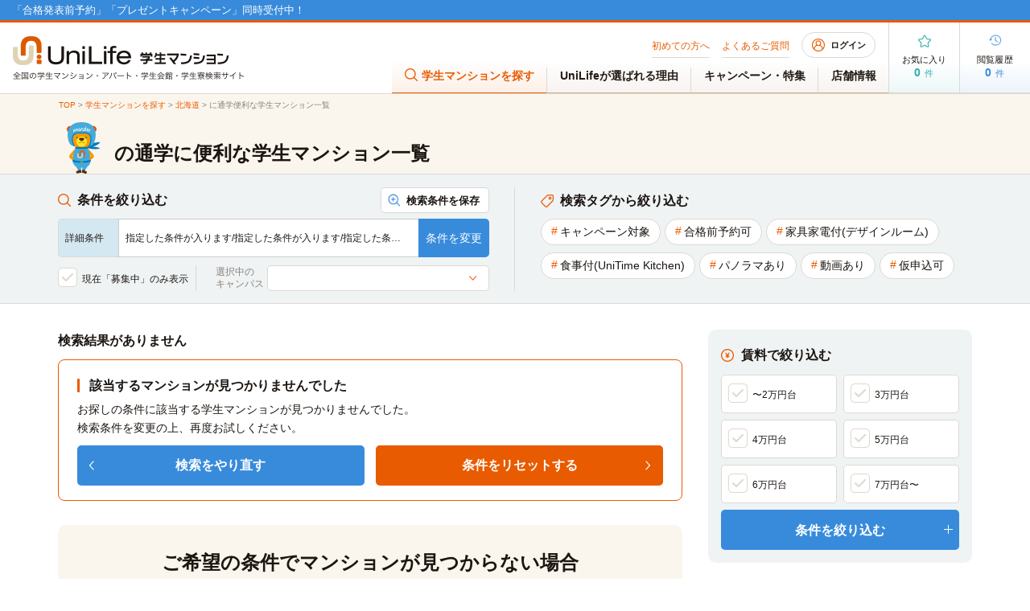

--- FILE ---
content_type: text/html; charset=UTF-8
request_url: https://unilife.co.jp/search/school/pref_id:1/school_id:13447/
body_size: 95217
content:
<!DOCTYPE html>
<html lang="ja">
<head>
  <!-- Google Tag Manager -->
  <script async>
    
    document.addEventListener('DOMContentLoaded', () => {
      /** init gtm after 3500 seconds - this could be adjusted */
      setTimeout(initGTM, 3500);
    });
    document.addEventListener('scroll', initGTMOnEvent);
    document.addEventListener('mousemove', initGTMOnEvent);
    document.addEventListener('touchstart', initGTMOnEvent);
    function initGTMOnEvent(event) {
      initGTM();
      event.currentTarget.removeEventListener(event.type, initGTMOnEvent); // remove the event listener that got triggered
    }
    function initGTM() {
      if (window.gtmDidInit) {
        return false;
      }
      window.gtmDidInit = true; // flag to ensure script does not get added to DOM more than once.
      const script = document.createElement('script');
      script.type = 'text/javascript';
      script.async = true;
      script.onload = () => {
        dataLayer.push({
          'gtm.start':
            new Date().getTime(), event: 'gtm.js'
        });
      }; // this part ensures PageViews is always tracked
      script.src = 'https://www.googletagmanager.com/gtm.js?id=GTM-5W5DDPL';
      document.head.appendChild(script);
    }
    // (function (w, d, s, l, i) {
    //   w[l] = w[l] || []; w[l].push({
    //     'gtm.start':
    //     new Date().getTime(), event: 'gtm.js'
    //   }); var f = d.getElementsByTagName(s)[0],
    //   j = d.createElement(s), dl = l != 'dataLayer' ? '&l=' + l : ''; j.async = true; j.src =
    //   'https://www.googletagmanager.com/gtm.js?id=' + i + dl; f.parentNode.insertBefore(j, f);
    // })(window, document, 'script', 'dataLayer', 'GTM-5W5DDPL');
  </script>
  <!-- End Google Tag Manager -->

  <meta charset="utf-8">
  <title>の学生マンション情報｜学生マンション賃貸のユニライフ</title>
  <meta name="description" content="">
  <meta name="keywords" content="">
  <meta name="viewport" content="width=device-width, initial-scale=1, maximum-scale=2.0">
  <link rel="icon" type="image/x-icon" href="/media/assets/img/common/favicon.ico">
  <link rel="canonical" href="http://unilife.co.jp/search/school/pref_id:1/school_id:13447/">

    
<link rel="preload" href="/cakefiles/css/search2.css?rev=dd27eb2701e2ddf3" as="style">
<link rel="stylesheet" href="/cakefiles/css/search2.css?rev=dd27eb2701e2ddf3">

  <script src="/cakefiles/js/js.cookie.min.js"></script>
  <script src="/cakefiles/js/jquery-3.6.4.js"></script>
  <script src="/cakefiles/js/jquery.cookie.min-1.4.1.js"></script>
  <script src="/cakefiles/js/jquery-ui.min.js" defer="defer"></script>
  <script src="/cakefiles/js/common.js" type="module" defer="defer"></script>
  
<script src="/cakefiles/js/search.js?rev=a81c1541c268a112" defer="defer"></script>
<script src="/cakefiles/js/viewSearch.js?rev=a81c1541c268a111" type="module" defer="defer"></script>
<script src="/cakefiles/js/viewContact.js?rev=a81c1541c268a111" defer="defer"></script>
<script src="/cakefiles/js/save-search-conditions.js?rev=848023e3dd531f1f" type="module" defer="defer"></script>
<script src="/cakefiles/js/search-common.js?rev=a81c1541c268a222" defer="defer"></script>
<script src="/cakefiles/js/search-school.js?rev=dd27eb2701e2ddf1" type="module" defer="defer"></script>

</head>
<body class="bukken-search" id="">
<!-- Google Tag Manager (noscript) -->
<noscript><iframe src="https://www.googletagmanager.com/ns.html?id=GTM-5W5DDPL" height="0" width="0" style="display:none;visibility:hidden"></iframe></noscript>
<!-- End Google Tag Manager (noscript) -->
<div id="container">

  <div id="gHeader">
    <header>
  
  <div class="headerNote"> 
<!-- <p><a href="/store/" style="font-size: 110%;">年末年始の営業に関するお知らせ</a></p>-->
 <p><a href="/event/yoyaku_system/mae/" style="font-size: 110%;">「合格発表前予約」「プレゼントキャンペーン」同時受付中！</a></p>
</div>
<div class="fixBanner sp none">
 <ul>
  <li><a href="/event/yoyaku_system/mae/"><img src="/media/assets/img/common/bnr/bnr_mae_310.png" alt="合格発表前予約"></a></li>
<li><a href="/event/tokuwari2/"><img src="/media/assets/img/common/bnr/bnr_tokuwari2_310.png" alt="新生活応援キャンペーン"></a></li>
<!--  <li><a href="/event/present_campaign/"><img src="/media/assets/img/common/bnr/bnr_present310.png" alt="プレゼントキャンペーン"></a></li>-->
 </ul>
 <div class="close"><img src="/media/assets/img/common/close03.png" alt=""></div>
</div>
  <div class="headerInner">
    <p class="sp topTxt">全国の学生マンション・アパート・学生会館・学生寮検索サイト</p>
    <div class="headerLeft">
      <div class="logo">
        <a href="/"><picture><source media="(max-width:896px)" srcset="https://res.cloudinary.com/unilifejp/image/fetch/d_no_image_560_sesesk.png,f_webp,q_auto:good/f_webp/https://unilife.co.jp/img/common/sp_logo.png 400w" loading="lazy" sizes="100vw"><img src="https://res.cloudinary.com/unilifejp/image/fetch/d_no_image_560_sesesk.png,f_webp,q_auto:good/f_webp/https://unilife.co.jp/img/common/logo.png" width="574" height="108" alt="UniLife学生マンション 全国の学生マンション・アパート・学生会館・学生寮検索サイト" loading="lazy"></picture></a>
      </div>
      <div class="btnBox sp">
        <div class="login">
          <a href="/mypage/" class="headerLoginBtn">
            <img src="https://res.cloudinary.com/unilifejp/image/fetch/d_no_image_560_sesesk.png,f_webp,q_auto:good/f_webp/https://unilife.co.jp/img/common/icon03.png" width="16" height="16" alt="会員ページ" loading="eager" class=""><span>ログイン</span>
          </a>
        </div>
        <div class="menu">
          <a href="#" class="menuTrigger">
            <picture><source media="(max-width:896px)" srcset="https://res.cloudinary.com/unilifejp/image/fetch/d_no_image_560_sesesk.png,f_webp,q_auto:good/f_webp/https://unilife.co.jp/img/common/menu.png 400w" loading="lazy" sizes="100vw"><img src="https://res.cloudinary.com/unilifejp/image/fetch/d_no_image_560_sesesk.png,f_webp,q_auto:good/f_webp/https://unilife.co.jp/img/common/menu.png" width="12" height="12" alt="メニュー" loading="lazy"></picture><span>メニュー</span>
          </a>
        </div>
      </div>
    </div>
    <div class="headerRight">
      <nav id="gNavi">
        <ul class="naviTop">
          <li><a href="/guide/">初めての方へ</a></li>
          <li><a href="/faq/">よくあるご質問</a></li>
          <li class="btn">
            <a href="/mypage/" class="headerLoginBtn">
              <span class="img"><img src="https://res.cloudinary.com/unilifejp/image/fetch/d_no_image_560_sesesk.png,f_webp,q_auto:good/f_webp/https://unilife.co.jp/img/common/icon03.png" width="16" height="16" alt="会員ページ" loading="eager" class=""></span>
              ログイン            </a>
          </li>
        </ul>
        <ul class="naviBtm">
          <li class="on">
            <a href="/search/">
              <span class="img"><picture><source media="(max-width:896px)" srcset="https://res.cloudinary.com/unilifejp/image/fetch/d_no_image_560_sesesk.png,f_webp,q_auto:good/f_webp/https://unilife.co.jp/img/common/icon05.png 400w" loading="lazy" sizes="100vw"><img src="https://res.cloudinary.com/unilifejp/image/fetch/d_no_image_560_sesesk.png,f_webp,q_auto:good/f_webp/https://unilife.co.jp/img/common/icon05.png" width="16" height="16" alt="メニュー" loading="lazy"></picture></span>
              学生マンションを探す
            </a>
          </li>
          <li class=""><a href="/support/">UniLifeが選ばれる理由</a></li>
          <li class=""><a href="/event/">キャンペーン・特集</a></li>
          <li class=""><a href="/store/">店舗情報</a></li>
        </ul>
      </nav>
      <div class="infoBtn">
        <a href="/favorite/" class="btn popular">
          <div>
            <div class="img"><img src="https://res.cloudinary.com/unilifejp/image/fetch/d_no_image_560_sesesk.png,f_webp,q_auto:good/f_webp/https://unilife.co.jp/img/common/icon01.png" width="32" height="32" alt="お気に入り" loading="eager" class=""></div>
            <p class="txt">お気に入り</p>
            <p class="num">0<span>件</span></p>
          </div>
        </a>
        <a href="/history/" class="btn history">
          <div>
            <div class="img"><img src="https://res.cloudinary.com/unilifejp/image/fetch/d_no_image_560_sesesk.png,f_webp,q_auto:good/f_webp/https://unilife.co.jp/img/common/icon02.png" width="32" height="32" alt="閲覧履歴" loading="eager" class=""></div>
            <p class="txt">閲覧履歴</p>
            <p class="num">0<span>件</span></p>
          </div>
        </a>
      </div>
    </div>
  </div>
</header>      </div>

  <div class="menuBox">
  <div class="menuClose"><a href="#" class="menuCloseBtn">閉じる</a></div>
  <div class="menuSub">
    <ul class="list">
      <li>
        <a href="/mypage/" class="headerLoginBtn"><img src="https://res.cloudinary.com/unilifejp/image/fetch/d_no_image_560_sesesk.png,f_webp,q_auto:good/f_webp/https://unilife.co.jp/img/common/icon03.png" width="16" height="16" alt="会員ページ" loading="eager" class="">ログイン</a>
      </li>
      <li>
        <a href="/regist/"><img src="https://res.cloudinary.com/unilifejp/image/fetch/d_no_image_560_sesesk.png,f_webp,q_auto:good/f_webp/https://unilife.co.jp/img/common/icon43.png" width="16" height="16" alt="新規会員登録はこちら" loading="eager" class="">新規会員登録はこちら</a>
      </li>
    </ul>
    <div class="sub01">
      <p class="ttl">
        <picture><source media="(max-width:896px)" srcset="https://res.cloudinary.com/unilifejp/image/fetch/d_no_image_560_sesesk.png,f_webp,q_auto:good/f_webp/https://unilife.co.jp/img/common/icon44.png 400w" loading="lazy" sizes="100vw"><img src="https://res.cloudinary.com/unilifejp/image/fetch/d_no_image_560_sesesk.png,f_webp,q_auto:good/f_webp/https://unilife.co.jp/img/common/icon44.png" width="16" height="16" alt="学校名から探す" loading="lazy"></picture>学校名から探す
      </p>
      <div class="comSideInput">
        <div class="box">
          <form action="/search/school/" class="autocomplete" id="header_search_school">
            <input id="campus-select-2" type="text" placeholder="学校名を入力" name="keyword" autocomplete="off" value="" class="error">
            <div class="autocomplete-items" id="autocomplete-list-2"></div>
          </form>
          <input type="button" value="検索" id="search-school-submit-head">
          <input type="hidden" id="head_school_id" value="" />
          <input type="hidden" id="head_campus_id" value="" />
          <input type="hidden" id="head_pref_id" value="" />
        </div>
        <div class="comBtn02"><a href="/search">その他の検索方法で探す</a></div>
      </div>
    </div>
    <ul class="naviUl">
      <li><a href="/store/">店舗を探す</a></li>
      <li><a href="/support/">UniLifeが選ばれる理由</a></li>
      
      <li><a href="/event/">キャンペーン・特集一覧</a></li>
<!--<li><a href="https://lin.ee/H4lIcpt">LINE公式アカウント</a></li>-->
<!--<li><a href="/event/finalcp/">ファイナルキャンペーン</a></li>-->
<!--<li><a href="/event/yoyaku_service/">2026年度 春入居申込み・合格発表前予約</a></li>-->
<li><a href="/event/yoyaku_system/mae/">2026年度 合格発表前予約</a></li>
<li><a href="/event/tokuwari2/">新生活応援キャンペーン</a></li>
<li><a href="/event/present_campaign/">新生活応援プレゼントキャンペーン</a></li>
<!--<li><a href="/event/aprilcp/">すぐ得！4月・5月入居可能マンション特集</a></li>-->
<!--<li><a href="/event/syokiwari/">住み替え初期割キャンペーン </a></li>-->
<!--<li><a href="/event/friend/">トモダチ紹介キャンペーン</a></li>-->
<!--<li><a href="/event/self_naiken_cp/">仲介手数料割引キャンペーン</a></li>-->
<!--<li><a href="/event/sumikae/">秋の住み替え初期割キャンペーン</a></li>-->
<!--<li><a href="/event/gekkan_chintai/">月刊賃貸情報チラシ ダウンロード</a></li>-->
<li><a href="/event/consultation/">全国お部屋探し相談会・斡旋会のご案内</a></li>
<li><a href="/event/rakusearch/">自宅で完結！オンラインお部屋探し</a></li>      
    </ul>
    <div class="menuLink">
      <a href="/favorite/" class="countFavoriteSp">
        <dl class="menuDl">
          <dt><img src="https://res.cloudinary.com/unilifejp/image/fetch/d_no_image_560_sesesk.png,f_webp,q_auto:good/f_webp/https://unilife.co.jp/img/common/icon39.png" width="16" height="16" alt="お気に入り" loading="eager" class="">お気に入り</dt>
          <dd><span>0</span>件</dd>
        </dl>
      </a>
    </div>
    <div class="menuLink">
      <a href="/history/" class="countHistorySp">
        <dl class="menuDl menuDl02">
          <dt><img src="https://res.cloudinary.com/unilifejp/image/fetch/d_no_image_560_sesesk.png,f_webp,q_auto:good/f_webp/https://unilife.co.jp/img/common/icon02.png" width="16" height="16" alt="閲覧履歴" loading="eager" class="">閲覧履歴</dt>
          <dd><span>0</span>件</dd>
        </dl>
      </a>
    </div>
    <ul class="naviUl02">
      <li><a href="/guide/"><span>初めての方へ</span></a></li>
      <li><a href="/faq/"><span>よくあるご質問</span></a></li>
    </ul>
  </div>
  <div class="cover"></div>
</div>
  <div>
        
<main id="main" class="bukken-search" data-campus="13447">
  <section class="pageTitle">
    <nav id="pagePath">
      <ul>
        <li><a href="/">TOP</a> &gt;</li>
        <li><a href="/search">学生マンションを探す</a> &gt;</li>
        <li><a href="/city/hokkaido/">北海道</a> &gt;</li>
        <li>に通学便利な学生マンション一覧</li>
      </ul>
    </nav>
    <div class="ttlBox">
      <h1 class="headLine01">
        <picture class="pc"><source media="(max-width:896px)" srcset="https://res.cloudinary.com/unilifejp/image/fetch/d_no_image_560_sesesk.png,f_webp,q_auto:good/f_webp/https://unilife.co.jp/img/common/img01.png 400w" loading="lazy" sizes="100vw"><img src="https://res.cloudinary.com/unilifejp/image/fetch/d_no_image_560_sesesk.png,f_webp,q_auto:good/f_webp/https://unilife.co.jp/img/common/img01.png" width="42" height="64" alt="の通学に便利な学生マンション一覧" loading="lazy"></picture>        <span class="textSpan">の通学に便利な学生マンション一覧</span>
      </h1>
    </div>
  </section>

  
<div id="fixedSearch" class="fixedSearch pc">
  <section class="comSearchBox">
    <div class="comBox">
      <div class="lBox">
        <div class="topBox">
          <p class="ttl">条件を絞り込む</p>
        </div>
        <div class="midBox">
          <a href="" data-href="comSearchPop" class="comSearchPopLink">
            <span class="txt">詳細条件</span>
            <span class="txt02">指定した条件が入ります/指定した条件が入ります/指定した条…</span>
            <span class="btn">条件を変更</span>
          </a>
        </div>
        <div class="topBox">
          <div class="saveBtn"><a href="#" data-href="pop" class="comSearchPopLink keep">検索条件を保存</a></div>
        </div>
      </div>
    </div>
  </section>
</div>

<div id="pop" class="comPopBox conditions">
  <p class="conditionsTtl">検索条件を保存しました</p>
  <p class="conditionsTxt">「ユニライフID 会員ページ」に<br>ご登録頂くと、保存した検索条件を<br>他のPC・スマホでも確認できます。<br>ぜひご利用ください。</p>
  <div class="conditionsPhoto">
    <picture class="pc"><source media="(max-width:896px)" srcset="https://res.cloudinary.com/unilifejp/image/fetch/d_no_image_560_sesesk.png,f_webp,q_auto:good/f_webp/https://unilife.co.jp/img/common/school_img.png 400w" loading="lazy" sizes="100vw"><img src="https://res.cloudinary.com/unilifejp/image/fetch/d_no_image_560_sesesk.png,f_webp,q_auto:good/f_webp/https://unilife.co.jp/img/common/school_img.png" alt="検索条件を保存しました" loading="lazy"></picture><picture class="sp"><source media="(max-width:896px)" srcset="https://res.cloudinary.com/unilifejp/image/fetch/d_no_image_560_sesesk.png,f_webp,q_auto:good/f_webp/https://unilife.co.jp/img/common/sp_school_img.png 400w" loading="lazy" sizes="100vw"><img src="https://res.cloudinary.com/unilifejp/image/fetch/d_no_image_560_sesesk.png,f_webp,q_auto:good/f_webp/https://unilife.co.jp/img/common/sp_school_img.png" alt="検索条件を保存しました" loading="lazy"></picture>  </div>
  <div class="closeBtn"><a href="#">閉じる</a></div>
</div>

<section id="a01" class="comSearchBox scrollBox pageCurrentSec">
  <div class="comBox">
    <div class="lBox">
      <div class="topBox">
        <p class="ttl">条件を絞り込む</p>
                <div class="saveBtn" id="saveBtnForSearch">
          <a href="javascript:void(0);" data-href="pop" class="comSearchPopLink keep">検索条件を保存</a>
        </div>
              </div>
      <div class="midBox">
        <a href="javascript:void(0);" data-href="comSearchPop" class="comSearchPopLink">
          <span class="txt">詳細条件</span>
          <span class="txt02">指定した条件が入ります/指定した条件が入ります/指定した条…</span>
          <span class="btn">条件を変更</span>
        </a>
      </div>
      <div class="btBox">
        <span class="check">
          <label>
            <input type="checkbox" true-value="1" false-value="0"> <span>現在「募集中」のみ表示</span>
          </label>
        </span>
                  <span class="rSpan">
            <span>選択中の<br>キャンパス</span>
            <select>
                          </select>
          </span>
              </div>
    </div>
    <div class="rBox">
      <p class="ttl">検索タグから絞り込む</p>
      <div class="tagListBox">
        <ul class="tagList">
                      <li><a href="javascript:void(0);"  data-value="1">キャンペーン対象</a></li>
                      <li><a href="javascript:void(0);"  data-value="2">合格前予約可</a></li>
                      <li><a href="javascript:void(0);"  data-value="4">家具家電付(デザインルーム)</a></li>
                      <li><a href="javascript:void(0);"  data-value="5">食事付(UniTime Kitchen)</a></li>
                      <li><a href="javascript:void(0);"  data-value="6">パノラマあり</a></li>
                      <li><a href="javascript:void(0);"  data-value="7">動画あり</a></li>
                      <li><a href="javascript:void(0);"  data-value="8">仮申込可</a></li>
                  </ul>
      </div>
    </div>
  </div>
</section>
  <div class="comBox mainBox scrollBox">
    <div id="conts">
      
        

      <p class="topTtl noneTtl">検索結果がありません</p>
      <div class="comApartment">
        <h2 class="headLine03">該当するマンションが見つかりませんでした</h2>
        <p>お探しの条件に該当する学生マンションが見つかりませんでした。<br>検索条件を変更の上、再度お試しください。</p>
        <ul class="list">
          <li class="liStyle">
            <a href="javascript:void(0);" onclick="window.history.back();return false;">検索をやり直す</a>
          </li>
          <li><a href="/search/">条件をリセットする</a></li>
        </ul>
      </div>
      <div class="desired">
        <h3 class="headLine02">ご希望の条件で<br class="sp">マンションが見つからない場合</h3>
        <div class="photo">
          <picture><source media="(max-width:896px)" srcset="https://res.cloudinary.com/unilifejp/image/fetch/d_no_image_560_sesesk.png,f_webp,q_auto:good/f_webp/https://unilife.co.jp/img/view/404/photo01.jpg 400w" loading="lazy" sizes="100vw"><img src="https://res.cloudinary.com/unilifejp/image/fetch/d_no_image_560_sesesk.png,f_webp,q_auto:good/f_webp/https://unilife.co.jp/img/view/404/photo01.jpg" alt="ご希望の条件でマンションが見つからない場合" loading="lazy"></picture>          <span><picture><source media="(max-width:896px)" srcset="https://res.cloudinary.com/unilifejp/image/fetch/d_no_image_560_sesesk.png,f_webp,q_auto:good/f_webp/https://unilife.co.jp/img/view/404/photo02.png 400w" loading="lazy" sizes="100vw"><img src="https://res.cloudinary.com/unilifejp/image/fetch/d_no_image_560_sesesk.png,f_webp,q_auto:good/f_webp/https://unilife.co.jp/img/view/404/photo02.png" width="114" alt="ご希望の条件でマンションが見つからない場合" loading="lazy"></picture></span>
        </div>
        <p class="ttl">お近くの店舗でも<br>スタッフとご相談<br class="sp">いただけます</p>
        <p>希望のお部屋が見つからない、そんな時はお近くの店舗でご相談ください。スタッフが受験スタイルに合わせてお部屋探しをサポートします。</p>
        <div class="comBtn"><a href="/store/">お近くの店舗を探す</a></div>
      </div>

    
    </div>
    <aside id="sideBar" class="sideComSlide">
      <div class="pc">
         
        <div class="comRentBox">
  <p>賃料で絞り込む</p>
  <ul class="checkList priceCheck">
    <li>
      <label>
        <input type="checkbox" data-price="pricecheck01" name="rent" value="2"><span>〜2万円台</span>
      </label>
    </li>
    <li>
      <label>
        <input type="checkbox" data-price="pricecheck02" name="rent" value="3"> <span>3万円台</span>
      </label>
    </li>
    <li>
      <label>
        <input type="checkbox" data-price="pricecheck03" name="rent" value="4"> <span>4万円台</span>
      </label>
    </li>
    <li>
      <label>
        <input type="checkbox" data-price="pricecheck04" name="rent" value="5"> <span>5万円台</span>
      </label>
    </li>
    <li>
      <label>
        <input type="checkbox" data-price="pricecheck05" name="rent" value="6"> <span>6万円台</span>
      </label>
    </li>
    <li>
      <label>
        <input type="checkbox" data-price="pricecheck06" name="rent" value="7"> <span>7万円台〜</span>
      </label>
    </li>
  </ul>
  <div class="comBtn blue"><a href="javascript:void(0);" data-href="comSearchPop" class="comSearchPopLink">条件を絞り込む</a></div>
</div>      </div>
    
      <!--<div class="comSlideBox">
    <p class="headLine02">初めての方へ</p>
    <ul class="comSlide">
        <li><a href="/support/"><img src="https://res.cloudinary.com/unilifejp/image/fetch/d_no_image_560_sesesk.png,f_webp,q_auto:good/https://unilife.co.jp/media/assets/img/common/bnr/bnr_support_296.jpg" alt="UniLifeが選ばれる理由" loading="lazy"></a></li>
        <li><a href="/event/corona/"><img src="https://res.cloudinary.com/unilifejp/image/fetch/d_no_image_560_sesesk.png,f_webp,q_auto:good/https://unilife.co.jp/media/assets/img/common/bnr/bnr_corona_296.jpg" alt="新型コロナ対策" loading="lazy"></a></li>
        <li><a href="/lp/1710/"><img src="https://res.cloudinary.com/unilifejp/image/fetch/d_no_image_560_sesesk.png,f_webp,q_auto:good/https://unilife.co.jp/media/assets/img/common/bnr/bnr_lp1710_296.jpg" alt="初めての方へ" loading="lazy"></a></li>
    </ul>
</div>-->

<div class="comSlideBox">
  <p class="headLine02">初めての方へ</p>
    <ul class="comSlide keen-slider">
    <li class="keen-slider__slide"><a href="/support/"><img src="https://res.cloudinary.com/unilifejp/image/fetch/d_no_image_560_sesesk.png,f_webp,q_auto:good/https://unilife.co.jp/media/assets/img/common/bnr/bnr_support_296.jpg" alt="UniLifeが選ばれる理由" loading="lazy"></a></li>
<!--    <li class="keen-slider__slide"><a href="/event/corona/"><img src="https://res.cloudinary.com/unilifejp/image/fetch/d_no_image_560_sesesk.png,f_webp,q_auto:good/https://unilife.co.jp/media/assets/img/common/bnr/bnr_corona_296.jpg" alt="新型コロナ対策" loading="lazy"></a></li>-->
    <li class="keen-slider__slide"><a href="/lp/1710/"><img src="https://res.cloudinary.com/unilifejp/image/fetch/d_no_image_560_sesesk.png,f_webp,q_auto:good/https://unilife.co.jp/media/assets/img/common/bnr/bnr_lp1710_296.jpg" alt="初めての方へ" loading="lazy"></a></li>
  </ul>
</div>
<div class="comSlideBox">
  <p class="headLine02">キャンペーン</p>
  <ul class="comSlide keen-slider ">
    <!--  <li class="keen-slider__slide" > <a href="/event/finalcp/"><img src="https://res.cloudinary.com/unilifejp/image/fetch/d_no_image_560_sesesk.png,f_webp,q_auto:good/https://unilife.co.jp/media/assets/img/common/bnr/bnr_finalcp_296.jpg" alt="新生活応援キャンペーンファイナル" loading="lazy"></a></li>--> 
    <!--<li class="keen-slider__slide" > <a href="/event/yoyaku_service/"><img src="https://res.cloudinary.com/unilifejp/image/fetch/d_no_image_560_sesesk.png,f_webp,q_auto:good/https://unilife.co.jp/media/assets/img/common/bnr/bnr_yoyaku_296.jpg" alt="2026年度春入居申込み" loading="lazy"></a> </li>-->
    <li class="keen-slider__slide" > <a href="/event/yoyaku_system/mae/"><img src="https://res.cloudinary.com/unilifejp/image/fetch/d_no_image_560_sesesk.png,f_webp,q_auto:good/https://unilife.co.jp/media/assets/img/common/bnr/bnr_mae_296.jpg" alt="2026年度合格発表前予約" loading="lazy"></a> </li>
    <li class="keen-slider__slide" > <a href="/event/tokuwari2/"><img src="https://res.cloudinary.com/unilifejp/image/fetch/d_no_image_560_sesesk.png,f_webp,q_auto:good/https://unilife.co.jp/media/assets/img/common/bnr/bnr_tokuwari2_296.jpg" alt="新生活応援キャンペーン" loading="lazy"></a></li> 
	  <!--<li class="keen-slider__slide" > <a href="/event/tokuwari/"><img src="https://res.cloudinary.com/unilifejp/image/fetch/d_no_image_560_sesesk.png,f_webp,q_auto:good/https://unilife.co.jp/media/assets/img/common/bnr/bnr_tokuwari_296.jpg" alt="新生活応援キャンペーン" loading="lazy"></a></li> -->
    <!--  <li class="keen-slider__slide" > <a href="/event/sumikae/"><img src="https://res.cloudinary.com/unilifejp/image/fetch/d_no_image_560_sesesk.png,f_webp,q_auto:good/https://unilife.co.jp/media/assets/img/common/bnr/bnr_sumikae_296.jpg" alt="秋の住替え初期割キャンペーン" loading="lazy"></a></li>-->
    <li class="keen-slider__slide" ><a href="/event/present_campaign/"><img src="https://res.cloudinary.com/unilifejp/image/fetch/d_no_image_560_sesesk.png,f_webp,q_auto:good/https://unilife.co.jp/media/assets/img/common/bnr/bnr_present296.jpg" alt="新生活応援プレゼントキャンペーン" loading="lazy"></a></li>
    <!--<li class="keen-slider__slide" ><a href="/event/consultation/"><img src="https://res.cloudinary.com/unilifejp/image/fetch/d_no_image_560_sesesk.png,f_webp,q_auto:good/https://unilife.co.jp/media/assets/img/common/bnr/bnr_consultation_296.jpg" alt="現地相談会" loading="lazy"></a></li>--> 
    
    <!--<li class="keen-slider__slide" > <a href="/event/syokiwari/"><img src="https://res.cloudinary.com/unilifejp/image/fetch/d_no_image_560_sesesk.png,f_webp,q_auto:good/https://unilife.co.jp/media/assets/img/common/bnr/bnr_syokiwari_296.jpg" alt="初期割キャンペーン" loading="lazy"></a> </li>--> 
    
    <!--<li class="keen-slider__slide" > <a href="/event/aprilcp/"><img src="https://res.cloudinary.com/unilifejp/image/fetch/d_no_image_560_sesesk.png,f_webp,q_auto:good/https://unilife.co.jp/media/assets/img/common/bnr/bnr_aprilcp_296.jpg" alt="4月・5月入居可能マンション特集" loading="lazy"></a> </li>--> 
    
    <!--<li class="keen-slider__slide" ><a href="/event/gekkan_chintai/"><img src="https://res.cloudinary.com/unilifejp/image/fetch/d_no_image_560_sesesk.png,f_webp,q_auto:good/https://unilife.co.jp/media/assets/img/common/bnr/bnr_gekkan_chintai_296.jpg" alt="月刊賃貸情報チラシダウンロード" loading="lazy"></a></li>--> 
    <!--<li class="keen-slider__slide" > <a href="/event/friend/"><img src="https://res.cloudinary.com/unilifejp/image/fetch/d_no_image_560_sesesk.png,f_webp,q_auto:good/https://unilife.co.jp/media/assets/img/common/bnr/bnr_friend_296.jpg" alt="トモダチ紹介キャンペーン" loading="lazy"></a></li>--> 
    
    <!--<li class="keen-slider__slide" > <a href="/event/consultation/"><img src="https://res.cloudinary.com/unilifejp/image/fetch/d_no_image_560_sesesk.png,f_webp,q_auto:good/https://unilife.co.jp/media/assets/img/common/bnr/bnr_consultation_296.jpg" alt="全国お部屋探し相談会・斡旋会のご案内" loading="lazy"></a></li>--> 
    <!--<li class="keen-slider__slide" ><a href="/event/rakusearch/"><img src="https://res.cloudinary.com/unilifejp/image/fetch/d_no_image_560_sesesk.png,f_webp,q_auto:good/https://unilife.co.jp/media/assets/img/common/bnr/bnr_rakusearch_296.jpg" alt="自宅で完結！オンラインお部屋探し" loading="lazy"></a></li>-->
    <li class="keen-slider__slide" ><a href="/event/rakusearch/s_videocall/"><img src="https://res.cloudinary.com/unilifejp/image/fetch/d_no_image_560_sesesk.png,f_webp,q_auto:good/https://unilife.co.jp/media/assets/img/common/bnr/bnr_s_videocall_296.jpg" alt="自宅で完結！お部屋探し「オンラインビデオ通話」" loading="lazy"></a></li>
    <!--
  </li>
     <li class="keen-slider__slide" >
   <a href="/event/syokiwari/"><img src="https://res.cloudinary.com/unilifejp/image/fetch/d_no_image_560_sesesk.png,f_webp,q_auto:good/https://unilife.co.jp/media/assets/img/common/bnr/bnr_syokiwari_296.png" alt="住替え初期割キャンペーン" loading="lazy"></a>
  </li>
-->
    
  </ul>
</div>
<section class="comCampaign sp">
  <h2 class="headLine02">キャンペーン</h2>
  <p>開催中のキャンペーンをチェックして、賢くお部屋探し</p>
  <div class="jsBox">
    <ul class="fooUl clearfix keen-slider ">
      <!--<li class="keen-slider__slide" > <a href="/event/finalcp/">
    <picture>
     <source media="(max-width:400px)" srcset="/media/assets/img/common/bnr/bnr_finalcp_420.jpg 400w" sizes="100vw" alt="ファイナルキャンペーン" loading="lazy">
     <img src="https://res.cloudinary.com/unilifejp/image/fetch/d_no_image_560_sesesk.png,f_webp,q_auto:good/https://unilife.co.jp/media/assets/img/common/bnr/bnr_finalcp_720.jpg" alt="新生活応援キャンペーンファイナル" loading="lazy"> </picture>
    </a> </li>--> 
      <!--<li class="keen-slider__slide" > <a href="/event/yoyaku_service/">
    <picture>
     <source media="(max-width:400px)" srcset="/media/assets/img/common/bnr/bnr_yoyaku_420.jpg 400w" sizes="100vw" alt="2026年度春入居申込み・合格発表前予約" loading="lazy">
     <img src="https://res.cloudinary.com/unilifejp/image/fetch/d_no_image_560_sesesk.png,f_webp,q_auto:good/https://unilife.co.jp/media/assets/img/common/bnr/bnr_yoyaku_720.jpg" alt="2026年度春入居申込み・合格発表前予約" loading="lazy"> </picture>
    </a> </li>-->
      <li class="keen-slider__slide" > <a href="/event/yoyaku_system/mae/">
        <picture>
          <source media="(max-width:400px)" srcset="/media/assets/img/common/bnr/bnr_mae_420.jpg 400w" sizes="100vw" alt="2026年度合格発表前予約" loading="lazy">
          <img src="https://res.cloudinary.com/unilifejp/image/fetch/d_no_image_560_sesesk.png,f_webp,q_auto:good/https://unilife.co.jp/media/assets/img/common/bnr/bnr_mae_720.jpg" alt="2026年度合格発表前予約" loading="lazy"> </picture>
        </a> </li>
      <li class="keen-slider__slide" > <a href="/event/tokuwari2/">
        <picture>
          <source media="(max-width:400px)" srcset="/media/assets/img/common/bnr/bnr_tokuwari2_420.jpg 400w" sizes="100vw" alt="新生活応援キャンペーン" loading="lazy">
          <img src="https://res.cloudinary.com/unilifejp/image/fetch/d_no_image_560_sesesk.png,f_webp,q_auto:good/https://unilife.co.jp/media/assets/img/common/bnr/bnr_tokuwari2_720.jpg" alt="新生活応援キャンペーン" loading="lazy"> </picture>
        </a> </li> 
      <!--<li class="keen-slider__slide" > <a href="/event/consultation/">
    <picture>
     <source media="(max-width:400px)" srcset="/media/assets/img/common/bnr/bnr_consultation_420.jpg 400w" sizes="100vw" alt="現地お部屋探し相談会・斡旋会のご案内" loading="lazy">
     <img src="https://res.cloudinary.com/unilifejp/image/fetch/d_no_image_560_sesesk.png,f_webp,q_auto:good/https://unilife.co.jp/media/assets/img/common/bnr/bnr_consultation_720.jpg" alt="現地お部屋探し相談会・斡旋会のご案内" loading="lazy"> </picture>
    </a> </li>--> 
      <!--<li class="keen-slider__slide" > <a href="/event/sumikae/">
        <picture>
          <source media="(max-width:400px)" srcset="/media/assets/img/common/bnr/bnr_sumikae_420.jpg 400w" sizes="100vw" alt="秋の住み替え初期割キャンペーン" loading="lazy">
          <img src="https://res.cloudinary.com/unilifejp/image/fetch/d_no_image_560_sesesk.png,f_webp,q_auto:good/https://unilife.co.jp/media/assets/img/common/bnr/bnr_sumikae_720.jpg" alt="秋の住み替え初期割キャンペーン" loading="lazy"> </picture>
        </a> </li> -->
      
      <li class="keen-slider__slide" > <a href="/event/present_campaign/">
        <picture>
          <source media="(max-width:400px)" srcset="/media/assets/img/common/bnr/bnr_present420.jpg 400w" sizes="100vw" alt="新生活応援プレゼントキャンペーン" loading="lazy">
          <img src="https://res.cloudinary.com/unilifejp/image/fetch/d_no_image_560_sesesk.png,f_webp,q_auto:good/https://unilife.co.jp/media/assets/img/common/bnr/bnr_present720.jpg" alt="新生活応援プレゼントキャンペーン" loading="lazy"> </picture>
        </a> </li>
      <!--<li class="keen-slider__slide" > <a href="/event/syokiwari/">
    <picture>
     <source media="(max-width:400px)" srcset="/media/assets/img/common/bnr/bnr_syokiwari_420.jpg 400w" sizes="100vw" alt="初期割キャンペーン" loading="lazy">
     <img src="https://res.cloudinary.com/unilifejp/image/fetch/d_no_image_560_sesesk.png,f_webp,q_auto:good/https://unilife.co.jp/media/assets/img/common/bnr/bnr_syokiwari_720.jpg" alt="初期割キャンペーン" loading="lazy"> </picture>
    </a> </li> --> 
      
      <!--    <li class="keen-slider__slide" > <a href="/event/aprilcp/">
    <picture>
     <source media="(max-width:400px)" srcset="/media/assets/img/common/bnr/bnr_aprilcp_420.jpg 400w" sizes="100vw" alt="4月・5月入居可能マンション特集" loading="lazy">
     <img src="https://res.cloudinary.com/unilifejp/image/fetch/d_no_image_560_sesesk.png,f_webp,q_auto:good/https://unilife.co.jp/media/assets/img/common/bnr/bnr_aprilcp_720.jpg" alt="4月・5月入居可能マンション特集" loading="lazy"> </picture>
    </a> </li> --> 
      
      <!--<li class="keen-slider__slide" > <a href="/event/gekkan_chintai/">
    <picture>
     <source media="(max-width:400px)" srcset="/media/assets/img/common/bnr/bnr_gekkan_chintai_420.jpg 400w" sizes="100vw" alt="月刊賃貸情報チラシダウンロード" loading="lazy">
     <img src="https://res.cloudinary.com/unilifejp/image/fetch/d_no_image_560_sesesk.png,f_webp,q_auto:good/https://unilife.co.jp/media/assets/img/common/bnr/bnr_gekkan_chintai_720.jpg" alt="月刊賃貸情報チラシダウンロード" loading="lazy"> </picture>
    </a> </li>--> 
      <!-- <li class="keen-slider__slide" > <a href="/event/hayatoku/">
        <picture>
          <source media="(max-width:400px)" srcset="/media/assets/img/common/bnr/bnr_hayatoku_420.jpg 400w" sizes="100vw" alt="早得キャンペーン" loading="lazy">
          <img src="https://res.cloudinary.com/unilifejp/image/fetch/d_no_image_560_sesesk.png,f_webp,q_auto:good/https://unilife.co.jp/media/assets/img/common/bnr/bnr_hayatoku_720.jpg" alt="早得キャンペーン" loading="lazy"> </picture>
        </a> </li>--> 
      
      <!--<li class="keen-slider__slide" > <a href="/event/consultation/">
    <picture>
     <source media="(max-width:400px)" srcset="/media/assets/img/common/bnr/bnr_consultation_420.jpg 400w" sizes="100vw" alt="全国お部屋探し相談会・斡旋会のご案内" loading="lazy">
     <img src="https://res.cloudinary.com/unilifejp/image/fetch/d_no_image_560_sesesk.png,f_webp,q_auto:good/https://unilife.co.jp/media/assets/img/common/bnr/bnr_consultation_720.jpg" alt="全国お部屋探し相談会・斡旋会のご案内" loading="lazy"> </picture>
    </a> </li>--> 
      <!--<li class="keen-slider__slide" > <a href="/event/rakusearch/">
    <picture>
     <source media="(max-width:400px)" srcset="/media/assets/img/common/bnr/bnr_rakusearch_420.jpg 400w" sizes="100vw" alt="自宅で完結！オンラインお部屋探し" loading="lazy">
     <img src="https://res.cloudinary.com/unilifejp/image/fetch/d_no_image_560_sesesk.png,f_webp,q_auto:good/https://unilife.co.jp/media/assets/img/common/bnr/bnr_rakusearch_720.jpg" alt="自宅で完結！オンラインお部屋探し" loading="lazy"> </picture>
    </a> </li>-->
      <li class="keen-slider__slide" > <a href="/event/rakusearch/s_videocall/">
        <picture>
          <source media="(max-width:400px)" srcset="/media/assets/img/common/bnr/bnr_s_videocall_420.jpg 400w" sizes="100vw" alt="自宅で完結！お部屋探し「オンラインビデオ通話」" loading="lazy">
          <img src="https://res.cloudinary.com/unilifejp/image/fetch/d_no_image_560_sesesk.png,f_webp,q_auto:good/https://unilife.co.jp/media/assets/img/common/bnr/bnr_s_videocall_720.jpg" alt="自宅で完結！お部屋探し「オンラインビデオ通話」" loading="lazy"> </picture>
        </a> </li>
      <!--<li class="keen-slider__slide" >
    <a href="/event/syokiwari/">
    <picture>
     <source media="(max-width:400px)" srcset="/media/assets/img/common/bnr/bnr_syokiwari_420.png 400w" sizes="100vw" alt="住替え初期割キャンペーン" loading="lazy">
     <img src="https://res.cloudinary.com/unilifejp/image/fetch/d_no_image_560_sesesk.png,f_webp,q_auto:good/https://unilife.co.jp/media/assets/img/common/bnr/bnr_syokiwari_720.png" alt="住替え初期割キャンペーン" loading="lazy"> </picture>
    </a>
   </li>-->
      
    </ul>
  </div>
  <div class="comBtn03"><a href="/event/#b01"><span>一覧を見る</span></a></div>
</section>
<div class="comSlideBox">
 <p class="headLine02">サービス・特集</p>
 <ul class="comSlide keen-slider ">
  <!--<li class="keen-slider__slide" ><a href="https://pr.unilife.co.jp/pr/designcontest/result.php"><img src="https://res.cloudinary.com/unilifejp/image/fetch/d_no_image_560_sesesk.png,f_webp,q_auto:good/https://unilife.co.jp/media/assets/img/common/bnr/bnr_designcontest_296.jpg" alt="2023年年鑑デザイン募集結果発表" loading="lazy"></a></li>--> 
  <li class="keen-slider__slide" ><a href="/event/line_lp/?utm_source=unilife&utm_medium=link&utm_campaign=bnr_line_296" target="_blank"><img src="https://res.cloudinary.com/unilifejp/image/fetch/d_no_image_560_sesesk.png,f_webp,q_auto:good/https://unilife.co.jp/media/assets/img/common/bnr/bnr_line_296.jpg" alt="LINE公式アカウント" loading="lazy"></a></li>
<!--  <li class="keen-slider__slide" ><a href="/event/present_campaign/"><img src="https://res.cloudinary.com/unilifejp/image/fetch/d_no_image_560_sesesk.png,f_webp,q_auto:good/https://unilife.co.jp/media/assets/img/common/bnr/bnr_present296.jpg" alt="新生活応援プレゼントキャンペーン" loading="lazy"></a></li>-->
  <li class="keen-slider__slide" ><a href="/event/shokusapo/"><img src="https://res.cloudinary.com/unilifejp/image/fetch/d_no_image_560_sesesk.png,f_webp,q_auto:good/https://unilife.co.jp/media/assets/img/common/bnr/bnr_shokusapo_296.jpg" alt="食事付き学生マンション・学生会館特集" loading="lazy"></a></li>
  <li class="keen-slider__slide" ><a href="/event/kagukaden/"><img src="https://res.cloudinary.com/unilifejp/image/fetch/d_no_image_560_sesesk.png,f_webp,q_auto:good/https://unilife.co.jp/media/assets/img/common/bnr/bnr_kagukaden_296.jpg" alt="家具家電付きデザインルーム特集" loading="lazy"></a></li>
	 <li class="keen-slider__slide" ><a href="/event/consultation/"><img src="https://res.cloudinary.com/unilifejp/image/fetch/d_no_image_560_sesesk.png,f_webp,q_auto:good/https://unilife.co.jp/media/assets/img/common/bnr/bnr_consultation_296.jpg" alt="現地相談会" loading="lazy"></a></li>
  <!--<li class="keen-slider__slide" ><a href="/event/gekkan_chintai/"><img src="https://res.cloudinary.com/unilifejp/image/fetch/d_no_image_560_sesesk.png,f_webp,q_auto:good/https://unilife.co.jp/media/assets/img/common/bnr/bnr_gekkan_chintai_296.jpg" alt="月刊賃貸情報チラシダウンロード" loading="lazy"></a></li>-->
  <li class="keen-slider__slide" ><a href="/download/"><img src="https://res.cloudinary.com/unilifejp/image/fetch/d_no_image_560_sesesk.png,f_webp,q_auto:good/https://unilife.co.jp/media/assets/img/common/bnr/bnr_pamphlet_296.jpg" alt="全国学校別PDFチラシダウンロード" loading="lazy"></a></li>
		<li class="keen-slider__slide" ><a href="/event/rakusearch/"><img src="https://res.cloudinary.com/unilifejp/image/fetch/d_no_image_560_sesesk.png,f_webp,q_auto:good/https://unilife.co.jp/media/assets/img/common/bnr/bnr_rakusearch_296.jpg" alt="自宅で完結！オンラインお部屋探し" loading="lazy"></a></li> 
  <!--<li class="keen-slider__slide" ><a href="/event/rakusearch/s_videocall/"><img src="https://res.cloudinary.com/unilifejp/image/fetch/d_no_image_560_sesesk.png,f_webp,q_auto:good/https://unilife.co.jp/media/assets/img/common/bnr/bnr_s_videocall_296.jpg" alt="自宅で完結！お部屋探し「オンラインビデオ通話」" loading="lazy"></a></li>-->
  <li class="keen-slider__slide" ><a href="/event/unitimelounge/"><img src="https://res.cloudinary.com/unilifejp/image/fetch/d_no_image_560_sesesk.png,f_webp,q_auto:good/https://unilife.co.jp/media/assets/img/common/bnr/bnr_unitimelounge_296.jpg" alt="UnitimeLounge特集" loading="lazy"></a></li>
  <li class="keen-slider__slide" ><a href="/event/jyoshisen/"><img src="https://res.cloudinary.com/unilifejp/image/fetch/d_no_image_560_sesesk.png,f_webp,q_auto:good/https://unilife.co.jp/media/assets/img/common/bnr/bnr_jyoshisen_296.jpg" alt="女子専用マンション・フロア特集" loading="lazy"></a></li>
  <li class="keen-slider__slide" ><a href="/event/gakuseikaikan/"><img src="https://res.cloudinary.com/unilifejp/image/fetch/d_no_image_560_sesesk.png,f_webp,q_auto:good/https://unilife.co.jp/media/assets/img/common/bnr/bnr_gakuseikaikan_296.jpg" alt="UniLifeの学生会館特集" loading="lazy"></a></li>
  <li class="keen-slider__slide" ><a href="/pr/self_naiken/"><img src="https://res.cloudinary.com/unilifejp/image/fetch/d_no_image_560_sesesk.png,f_webp,q_auto:good/https://unilife.co.jp/media/assets/img/common/bnr/bnr_self_naiken_296.jpg" alt="セルフ見学" loading="lazy"></a></li>
  <li class="keen-slider__slide" ><a href="/request/"><img src="https://res.cloudinary.com/unilifejp/image/fetch/d_no_image_560_sesesk.png,f_webp,q_auto:good/https://unilife.co.jp/media/assets/img/common/bnr/bnr_request_296.jpg" alt="学生マンションBOOK請求" loading="lazy"></a></li>
	 <li class="keen-slider__slide" ><a href="/event/shinchiku/"><img src="https://res.cloudinary.com/unilifejp/image/fetch/d_no_image_560_sesesk.png,f_webp,q_auto:good/https://unilife.co.jp/media/assets/img/common/bnr/bnr_shinchiku_296.jpg" alt="2026年新築・築浅・改装学生マンション特集" loading="lazy"></a></li>
 </ul>
</div>
<section class="comCampaign features sp">
 <h2 class="headLine02">サービス・特集</h2>
 <p>UniLifeの学生マンションだからできる、<br class="sp">
  多彩なサービス別で検索をしてみよう</p>
 <div class="jsBox">
  <ul class="fooUl clearfix keen-slider ">
   <!--<li class="keen-slider__slide" > <a href="https://pr.unilife.co.jp/pr/designcontest/result.php">
        <picture>
          <source media="(max-width:400px)" srcset="/media/assets/img/common/bnr/bnr_designcontest_420.jpg 400w" sizes="100vw" alt="2023年年鑑デザイン募集結果発表" loading="lazy">
          <img src="https://res.cloudinary.com/unilifejp/image/fetch/d_no_image_560_sesesk.png,f_webp,q_auto:good/https://unilife.co.jp/media/assets/img/common/bnr/bnr_designcontest_720.jpg" alt="2023年年鑑デザイン募集結果発表" loading="lazy"> </picture>
        </a> </li>--> 
   <li class="keen-slider__slide" > <a href="/event/line_lp/?utm_source=unilife&utm_medium=link&utm_campaign=bnr_line_720" target="_blank">
        <picture>
          <source media="(max-width:400px)" srcset="/media/assets/img/common/bnr/bnr_line_420.jpg 400w" sizes="100vw" alt="LINE公式アカウント" loading="lazy">
          <img src="https://res.cloudinary.com/unilifejp/image/fetch/d_no_image_560_sesesk.png,f_webp,q_auto:good/https://unilife.co.jp/media/assets/img/common/bnr/bnr_line_720.jpg" alt="LINE公式アカウント" loading="lazy"> </picture>
        </a> </li>
<!--   <li class="keen-slider__slide" > <a href="/event/present_campaign/">
    <picture>
     <source media="(max-width:400px)" srcset="/media/assets/img/common/bnr/bnr_present420.jpg 400w" sizes="100vw" alt="新生活応援プレゼントキャンペーン" loading="lazy">
     <img src="https://res.cloudinary.com/unilifejp/image/fetch/d_no_image_560_sesesk.png,f_webp,q_auto:good/https://unilife.co.jp/media/assets/img/common/bnr/bnr_present720.jpg" alt="新生活応援プレゼントキャンペーン" loading="lazy"> </picture>
    </a> </li>-->
   <li class="keen-slider__slide" > <a href="/event/shokusapo/">
    <picture>
     <source media="(max-width:400px)" srcset="/media/assets/img/common/bnr/bnr_shokusapo_420.jpg 400w" sizes="100vw" alt="食事付き学生マンション・学生会館特集" loading="lazy">
     <img src="https://res.cloudinary.com/unilifejp/image/fetch/d_no_image_560_sesesk.png,f_webp,q_auto:good/https://unilife.co.jp/media/assets/img/common/bnr/bnr_shokusapo_720.jpg" alt="食事付き学生マンション・学生会館特集" loading="lazy"> </picture>
    </a> </li>
   <li class="keen-slider__slide" > <a href="/event/kagukaden/">
    <picture>
     <source media="(max-width:400px)" srcset="/media/assets/img/common/bnr/bnr_kagukaden_420.jpg 400w" sizes="100vw" alt="家具家電付きデザインルーム特集" loading="lazy">
     <img src="https://res.cloudinary.com/unilifejp/image/fetch/d_no_image_560_sesesk.png,f_webp,q_auto:good/https://unilife.co.jp/media/assets/img/common/bnr/bnr_kagukaden_720.jpg" alt="家具家電付きデザインルーム特集" loading="lazy"> </picture>
    </a> </li>
	  <li class="keen-slider__slide" > <a href="/event/consultation/">
    <picture>
     <source media="(max-width:400px)" srcset="/media/assets/img/common/bnr/bnr_consultation_420.jpg 400w" sizes="100vw" alt="現地お部屋探し相談会・斡旋会のご案内" loading="lazy">
     <img src="https://res.cloudinary.com/unilifejp/image/fetch/d_no_image_560_sesesk.png,f_webp,q_auto:good/https://unilife.co.jp/media/assets/img/common/bnr/bnr_consultation_720.jpg" alt="現地お部屋探し相談会・斡旋会のご案内" loading="lazy"> </picture>
    </a> </li>
   <li class="keen-slider__slide" ><a href="/download/">
    <picture>
     <source media="(max-width:400px)" srcset="/media/assets/img/common/bnr/bnr_pamphlet_420.jpg 400w" sizes="100vw" alt="全国学校別PDFチラシダウンロード" loading="lazy">
     <img src="https://res.cloudinary.com/unilifejp/image/fetch/d_no_image_560_sesesk.png,f_webp,q_auto:good/https://unilife.co.jp/media/assets/img/common/bnr/bnr_pamphlet_720.jpg" alt="全国学校別PDFチラシダウンロード" loading="lazy"> </picture>
    </a> </li>
   <!--<li class="keen-slider__slide" > <a href="/event/gekkan_chintai/">
    <picture>
     <source media="(max-width:400px)" srcset="/media/assets/img/common/bnr/bnr_gekkan_chintai_420.jpg 400w" sizes="100vw" alt="月刊賃貸情報チラシダウンロード" loading="lazy">
     <img src="https://res.cloudinary.com/unilifejp/image/fetch/d_no_image_560_sesesk.png,f_webp,q_auto:good/https://unilife.co.jp/media/assets/img/common/bnr/bnr_gekkan_chintai_720.jpg" alt="月刊賃貸情報チラシダウンロード" loading="lazy"> </picture>
    </a> </li>-->
			<li class="keen-slider__slide" > <a href="/event/rakusearch/">
    <picture>
     <source media="(max-width:400px)" srcset="/media/assets/img/common/bnr/bnr_rakusearch_420.jpg 400w" sizes="100vw" alt="自宅で完結！オンラインお部屋探し" loading="lazy">
     <img src="https://res.cloudinary.com/unilifejp/image/fetch/d_no_image_560_sesesk.png,f_webp,q_auto:good/https://unilife.co.jp/media/assets/img/common/bnr/bnr_rakusearch_720.jpg" alt="自宅で完結！オンラインお部屋探し" loading="lazy"> </picture>
    </a> </li> 
   <!--<li class="keen-slider__slide" > <a href="/event/rakusearch/s_videocall/">
    <picture>
     <source media="(max-width:400px)" srcset="/media/assets/img/common/bnr/bnr_s_videocall_420.jpg 400w" sizes="100vw" alt="自宅で完結！お部屋探し「オンラインビデオ通話」" loading="lazy">
     <img src="https://res.cloudinary.com/unilifejp/image/fetch/d_no_image_560_sesesk.png,f_webp,q_auto:good/https://unilife.co.jp/media/assets/img/common/bnr/bnr_s_videocall_720.jpg" alt="自宅で完結！お部屋探し「オンラインビデオ通話」" loading="lazy"> </picture>
    </a> </li>-->
   <li class="keen-slider__slide" ><a href="/event/unitimelounge/">
    <picture>
     <source media="(max-width:400px)" srcset="/media/assets/img/common/bnr/bnr_unitimelounge_420.jpg 400w" sizes="100vw" alt="UniTimeラウンジ" loading="lazy">
     <img src="https://res.cloudinary.com/unilifejp/image/fetch/d_no_image_560_sesesk.png,f_webp,q_auto:good/https://unilife.co.jp/media/assets/img/common/bnr/bnr_unitimelounge_720.jpg" alt="UnitimeLounge特集" loading="lazy"> </picture>
    </a> </li>
   <li class="keen-slider__slide" > <a href="/event/jyoshisen/">
    <picture>
     <source media="(max-width:400px)" srcset="/media/assets/img/common/bnr/bnr_jyoshisen_420.jpg 400w" sizes="100vw" alt="女子専用マンション・フロア特集" loading="lazy">
     <img src="https://res.cloudinary.com/unilifejp/image/fetch/d_no_image_560_sesesk.png,f_webp,q_auto:good/https://unilife.co.jp/media/assets/img/common/bnr/bnr_jyoshisen_720.jpg" alt="女子専用マンション・フロア特集" loading="lazy"> </picture>
    </a> </li>
   <li class="keen-slider__slide" > <a href="/event/gakuseikaikan/">
    <picture>
     <source media="(max-width:400px)" srcset="/media/assets/img/common/bnr/bnr_gakuseikaikan_420.jpg 400w" sizes="100vw" alt="UniLifeの学生会館特集" loading="lazy">
     <img src="https://res.cloudinary.com/unilifejp/image/fetch/d_no_image_560_sesesk.png,f_webp,q_auto:good/https://unilife.co.jp/media/assets/img/common/bnr/bnr_gakuseikaikan_720.jpg" alt="UniLifeの学生会館特集" loading="lazy"> </picture>
    </a> </li>
   <li class="keen-slider__slide" > <a href="/pr/self_naiken/">
    <picture>
     <source media="(max-width:400px)" srcset="/media/assets/img/common/bnr/bnr_self_naiken_420.jpg 400w" sizes="100vw" alt="セルフ見学" loading="lazy">
     <img src="https://res.cloudinary.com/unilifejp/image/fetch/d_no_image_560_sesesk.png,f_webp,q_auto:good/https://unilife.co.jp/media/assets/img/common/bnr/bnr_self_naiken_720.jpg" alt="セルフ見学" loading="lazy"> </picture>
    </a> </li>
   <li class="keen-slider__slide" > <a href="/request/">
    <picture>
     <source media="(max-width:400px)" srcset="/media/assets/img/common/bnr/bnr_request_420.jpg 400w" sizes="100vw" alt="学生マンションBOOK請求" loading="lazy">
     <img src="https://res.cloudinary.com/unilifejp/image/fetch/d_no_image_560_sesesk.png,f_webp,q_auto:good/https://unilife.co.jp/media/assets/img/common/bnr/bnr_request_720.jpg" alt="学生マンションBOOK請求" loading="lazy"> </picture>
    </a> </li>
	  <li class="keen-slider__slide" > <a href="/event/shinchiku/">
    <picture>
     <source media="(max-width:400px)" srcset="/media/assets/img/common/bnr/bnr_shinchiku_420.jpg 400w" sizes="100vw" alt="2026年新築・築浅・改装学生マンション特集" loading="lazy">
     <img src="https://res.cloudinary.com/unilifejp/image/fetch/d_no_image_560_sesesk.png,f_webp,q_auto:good/https://unilife.co.jp/media/assets/img/common/bnr/bnr_shinchiku_720.jpg" alt="2026年新築・築浅・改装学生マンション特集" loading="lazy"> </picture>
    </a> </li>
  </ul>
 </div>
 <div class="comBtn03"><a href="/event/#b02"><span>一覧を見る</span></a></div>
</section>
      
      <div class="pc">
        
        <div class="comBtBox">
  <div class="img">
    <picture><source media="(max-width:896px)" srcset="https://res.cloudinary.com/unilifejp/image/fetch/d_no_image_560_sesesk.png,f_webp,q_auto:good/f_webp/https://unilife.co.jp/img/common/icon09.png 400w" loading="lazy" sizes="100vw"><img src="https://res.cloudinary.com/unilifejp/image/fetch/d_no_image_560_sesesk.png,f_webp,q_auto:good/f_webp/https://unilife.co.jp/img/common/icon09.png" width="98" height="72" alt="お部屋探しに迷ったら、オンライン相談会" loading="lazy"></picture>  </div>
  <p class="title">お部屋探しに<span>迷</span><span>っ</span><span>た</span><span>ら</span>、<br>オンライン相談会</p>
  <p class="txt">オンライン相談会に参加いただくと、スタッフが志望校に合わせたお部屋探しをサポートします。<br>※参加には事前登録が必要です。</p>
  <div class="comBtn">
    <a href="/mailform/web_soudankai">オンライン相談会に申し込む</a>
  </div>
</div>        
<div class="comSideSearch">
  <div class="img">
    <img src="https://res.cloudinary.com/unilifejp/image/fetch/d_no_image_560_sesesk.png,f_webp,q_auto:good/f_webp/https://unilife.co.jp/img/common/icon10.png" width="128" height="114" alt="学校名から探す" loading="lazy" class="">  </div>
  <p>学校名から探す</p>
  <form action="/search/school/" class="autocomplete" id="side-search-school">
    <input type="text" name="keyword" placeholder="学校名を入力" autocomplete="off" class="error" id="campus-select-1">    <div class="autocomplete-items" id="autocomplete-list-1"></div>
    <div class="button"><input type="button" value="検索する" id="search-school-submit"></div>
  </form>
  <input type="hidden" id="school_id" value="" />
  <input type="hidden" id="campus_id" value="" />
  <input type="hidden" id="pref_id" value="" />
  <input type="hidden" id="school_name" value="" />
  <input type="hidden" id="campus_name" value="" />
  <input type="hidden" id="pref_name" value="" />
</div>        <div class="comSideInput">
  <p class="txt01">沿線名・駅名から探す</p>
  <form action="/search/transit/" class="box">
    <input type="text" name="keyword" placeholder="沿線名・駅名を入力">    <input type="submit" value="検索する">
  </form>
  <p class="txt02">マンション名/ユニライフコードから探す</p>
  <form action="/search/keyword/" class="box">
    <input type="text" name="keyword" placeholder="マンション名/ユニライフコードを入力">    <input type="submit" value="検索する">
  </form>
  <p class="small">※当社パンフレット・チラシに掲載されている番号を入力ください。</p>
</div>
      </div>
    </aside>
  </div>
  <ul class="comFixedLink sp pageCurrentNav">
    <li data-target="a01"><a href="#a01">物件検索</a></li>
            <li data-target="a04"><a href="#a04">新着情報</a></li>
  </ul>
  <div class="comPopWrap comPopBox" id="comSearchPop">
  <div class="comPopInner">
    <div class="titleBox">
      <p class="title">条件を絞り込む</p>
      <div class="closeBtn"><a href="#">閉じる</a></div>
    </div>
    <div class="popContent02">
      <p class="popTtl">賃料</p>
      <ul class="popList priceCheck">
        <li class="wid01"><label><input id="pricecheck01" type="checkbox" name="rent" value="2" > <span class="radioBtn">〜2万円台</span></label></li>
        <li class="wid01"><label><input id="pricecheck02" type="checkbox" name="rent" value="3" > <span class="radioBtn">3万円台</span></label></li>
        <li class="wid01"><label><input id="pricecheck03" type="checkbox" name="rent" value="4" > <span class="radioBtn">4万円台</span></label></li>
        <li class="wid01"><label><input id="pricecheck04" type="checkbox" name="rent" value="5" > <span class="radioBtn">5万円台</span></label></li>
        <li class="wid01"><label><input id="pricecheck05" type="checkbox" name="rent" value="6" > <span class="radioBtn">6万円台</span></label></li>
        <li class="wid01"><label><input id="pricecheck06" type="checkbox" name="rent" value="7" > <span class="radioBtn">7万円台〜</span></label></li>
      </ul>
      <p class="popTtl">建物種類</p>
      <ul class="popList">
        <li class="wid02">
          <label>
            <input type="checkbox" name="building_type_id" value="52,63" >
            <span class="radioBtn">学生マンション
              <span class="imgSpan">
                <picture><source media="(max-width:896px)" srcset="https://res.cloudinary.com/unilifejp/image/fetch/d_no_image_560_sesesk.png,f_webp,q_auto:good/f_webp/https://unilife.co.jp/img/common/search_img01.png 400w" loading="lazy" sizes="100vw"><img src="https://res.cloudinary.com/unilifejp/image/fetch/d_no_image_560_sesesk.png,f_webp,q_auto:good/f_webp/https://unilife.co.jp/img/common/search_img01.png" width="60" height="40" alt="学生マンション" loading="lazy"></picture><picture><source media="(max-width:896px)" srcset="https://res.cloudinary.com/unilifejp/image/fetch/d_no_image_560_sesesk.png,f_webp,q_auto:good/f_webp/https://unilife.co.jp/img/common/search_img02.png 400w" loading="lazy" sizes="100vw"><img src="https://res.cloudinary.com/unilifejp/image/fetch/d_no_image_560_sesesk.png,f_webp,q_auto:good/f_webp/https://unilife.co.jp/img/common/search_img02.png" width="60" height="40" alt="学生マンション" loading="lazy"></picture>              </span>
            </span>
          </label>
        </li>
        <li class="wid02">
          <label>
            <input type="checkbox" name="building_type_id" value="65" >
            <span class="radioBtn">学生会館
              <span class="imgSpan">
                <picture class="icon-mini"><source media="(max-width:896px)" srcset="https://res.cloudinary.com/unilifejp/image/fetch/d_no_image_560_sesesk.png,f_webp,q_auto:good/f_webp/https://unilife.co.jp/media/assets/img/common/search_img37.png 400w" loading="lazy" sizes="100vw"><img src="https://res.cloudinary.com/unilifejp/image/fetch/d_no_image_560_sesesk.png,f_webp,q_auto:good/f_webp/https://unilife.co.jp/media/assets/img/common/search_img37.png" width="40" height="40" alt="学生マンション" loading="lazy"></picture>              </span>
            </span>
          </label>
        </li>
      </ul>
      <p class="popTtl">こだわり検索</p>
      <ul class="popList">
        <li>
          <label>
            <input type="checkbox" name="is_panorama" value="is_panorama" >
            <span class="radioBtn">
              <div>360度パノラマ案内あり</div>
              <span class="imgSpan">
                <picture><source media="(max-width:896px)" srcset="https://res.cloudinary.com/unilifejp/image/fetch/d_no_image_560_sesesk.png,f_webp,q_auto:good/f_webp/https://unilife.co.jp/media/assets/img/common/tag_option_05.png 400w" loading="lazy" sizes="100vw"><img src="https://res.cloudinary.com/unilifejp/image/fetch/d_no_image_560_sesesk.png,f_webp,q_auto:good/f_webp/https://unilife.co.jp/media/assets/img/common/tag_option_05.png" width="30" alt="360度パノラマ案内あり" loading="lazy"></picture>              </span>
            </span>
          </label>
        </li>
        <li>
          <label>
            <input type="checkbox" name="is_youtube" value="is_youtube" >
            <span class="radioBtn">
              <div>動画案内あり</div>
              <span class="imgSpan">
                <picture><source media="(max-width:896px)" srcset="https://res.cloudinary.com/unilifejp/image/fetch/d_no_image_560_sesesk.png,f_webp,q_auto:good/f_webp/https://unilife.co.jp/media/assets/img/common/tag_option_06.png 400w" loading="lazy" sizes="100vw"><img src="https://res.cloudinary.com/unilifejp/image/fetch/d_no_image_560_sesesk.png,f_webp,q_auto:good/f_webp/https://unilife.co.jp/media/assets/img/common/tag_option_06.png" width="30" alt="動画案内あり" loading="lazy"></picture>              </span>
            </span>
          </label>
        </li>
        <li>
          <label>
            <input type="checkbox" name="condition" value="116" >
            <span class="radioBtn">
              <div>春入居予約<br class="sp"><span style="white-space: nowrap;">受付中</span></div>
              <span class="imgSpan">
                <picture><source media="(max-width:896px)" srcset="https://res.cloudinary.com/unilifejp/image/fetch/d_no_image_560_sesesk.png,f_webp,q_auto:good/f_webp/https://unilife.co.jp/media/assets/img/common/search_img30.png 400w" loading="lazy" sizes="100vw"><img src="https://res.cloudinary.com/unilifejp/image/fetch/d_no_image_560_sesesk.png,f_webp,q_auto:good/f_webp/https://unilife.co.jp/media/assets/img/common/search_img30.png" width="30" alt="来春入居予約 受付中" loading="lazy"></picture>              </span>
            </span>
          </label>
        </li>
        <li>
          <label>
            <input type="checkbox" name="condition" value="115" >
            <span class="radioBtn">
              <div>合格発表前予約<br class="sp"><span style="white-space: nowrap;">受付中</span></div>
              <span class="imgSpan">
                <picture><source media="(max-width:896px)" srcset="https://res.cloudinary.com/unilifejp/image/fetch/d_no_image_560_sesesk.png,f_webp,q_auto:good/f_webp/https://unilife.co.jp/media/assets/img/common/search_img36.png 400w" loading="lazy" sizes="100vw"><img src="https://res.cloudinary.com/unilifejp/image/fetch/d_no_image_560_sesesk.png,f_webp,q_auto:good/f_webp/https://unilife.co.jp/media/assets/img/common/search_img36.png" width="30" alt="合格発表前予約 受付中" loading="lazy"></picture>              </span>
            </span>
          </label>
        </li>
        <li>
          <label>
            <input type="checkbox" name="condition" value="51" >
            <span class="radioBtn">
              <div>スライド<br class="sp"><span style="white-space: nowrap;">システム</span></div>
              <span class="imgSpan">
                <picture><source media="(max-width:896px)" srcset="https://res.cloudinary.com/unilifejp/image/fetch/d_no_image_560_sesesk.png,f_webp,q_auto:good/f_webp/https://unilife.co.jp/img/common/search_img05.png 400w" loading="lazy" sizes="100vw"><img src="https://res.cloudinary.com/unilifejp/image/fetch/d_no_image_560_sesesk.png,f_webp,q_auto:good/f_webp/https://unilife.co.jp/img/common/search_img05.png" width="30" alt="スライドシステム" loading="lazy"></picture>              </span>
            </span>
          </label>
        </li>
        <li>
          <label>
            <input type="checkbox" name="condition" value="61,64" >
            <span class="radioBtn">
              <div>家具家電付き</div>
              <span class="imgSpan">
                <picture><source media="(max-width:896px)" srcset="https://res.cloudinary.com/unilifejp/image/fetch/d_no_image_560_sesesk.png,f_webp,q_auto:good/f_webp/https://unilife.co.jp/img/common/search_img09.png 400w" loading="lazy" sizes="100vw"><img src="https://res.cloudinary.com/unilifejp/image/fetch/d_no_image_560_sesesk.png,f_webp,q_auto:good/f_webp/https://unilife.co.jp/img/common/search_img09.png" width="30" alt="家具家電" loading="lazy"></picture><picture><source media="(max-width:896px)" srcset="https://res.cloudinary.com/unilifejp/image/fetch/d_no_image_560_sesesk.png,f_webp,q_auto:good/f_webp/https://unilife.co.jp/img/common/search_img10.png 400w" loading="lazy" sizes="100vw"><img src="https://res.cloudinary.com/unilifejp/image/fetch/d_no_image_560_sesesk.png,f_webp,q_auto:good/f_webp/https://unilife.co.jp/img/common/search_img10.png" width="30" alt="家具家電" loading="lazy"></picture>              </span>
            </span>
          </label>
        </li>
        <li>
          <label>
            <input type="checkbox" name="condition" value="68" >
            <span class="radioBtn">
              <div>入居してすぐ<br class="sp"><span style="white-space: nowrap;">使える<br>UniLife-net</span></div>
              <span class="imgSpan">
                <picture><source media="(max-width:896px)" srcset="https://res.cloudinary.com/unilifejp/image/fetch/d_no_image_560_sesesk.png,f_webp,q_auto:good/f_webp/https://unilife.co.jp/img/common/search_img04.png 400w" loading="lazy" sizes="100vw"><img src="https://res.cloudinary.com/unilifejp/image/fetch/d_no_image_560_sesesk.png,f_webp,q_auto:good/f_webp/https://unilife.co.jp/img/common/search_img04.png" width="30" alt="入居してすぐ 使えるUniLife-net" loading="lazy"></picture>              </span>
            </span>
          </label>
        </li>
        <li>
          <label>
            <input type="checkbox" name="condition" value="55" >
            <span class="radioBtn">
              <div>24時間365日管理</div>
              <span class="imgSpan">
                <picture><source media="(max-width:896px)" srcset="https://res.cloudinary.com/unilifejp/image/fetch/d_no_image_560_sesesk.png,f_webp,q_auto:good/f_webp/https://unilife.co.jp/img/common/search_img08.png 400w" loading="lazy" sizes="100vw"><img src="https://res.cloudinary.com/unilifejp/image/fetch/d_no_image_560_sesesk.png,f_webp,q_auto:good/f_webp/https://unilife.co.jp/img/common/search_img08.png" width="30" alt="24h管理" loading="lazy"></picture>              </span>
            </span>
          </label>
        </li>
        <li>
          <label>
            <input type="checkbox" name="condition" value="53,54" >
            <span class="radioBtn">
              <div>女子専用</div>
              <span class="imgSpan">
                <picture><source media="(max-width:896px)" srcset="https://res.cloudinary.com/unilifejp/image/fetch/d_no_image_560_sesesk.png,f_webp,q_auto:good/f_webp/https://unilife.co.jp/img/common/search_img11.png 400w" loading="lazy" sizes="100vw"><img src="https://res.cloudinary.com/unilifejp/image/fetch/d_no_image_560_sesesk.png,f_webp,q_auto:good/f_webp/https://unilife.co.jp/img/common/search_img11.png" width="30" alt="女子専用" loading="lazy"></picture><picture><source media="(max-width:896px)" srcset="https://res.cloudinary.com/unilifejp/image/fetch/d_no_image_560_sesesk.png,f_webp,q_auto:good/f_webp/https://unilife.co.jp/img/common/search_img12.png 400w" loading="lazy" sizes="100vw"><img src="https://res.cloudinary.com/unilifejp/image/fetch/d_no_image_560_sesesk.png,f_webp,q_auto:good/f_webp/https://unilife.co.jp/img/common/search_img12.png" width="30" alt="女子フロア" loading="lazy"></picture>              </span>
            </span>
          </label>
        </li>
        <li>
          <label>
            <input type="checkbox" name="condition" value="57" >
            <span class="radioBtn">
              <div>有人管理</div>
              <span class="imgSpan">
                <picture><source media="(max-width:896px)" srcset="https://res.cloudinary.com/unilifejp/image/fetch/d_no_image_560_sesesk.png,f_webp,q_auto:good/f_webp/https://unilife.co.jp/img/common/search_img13.png 400w" loading="lazy" sizes="100vw"><img src="https://res.cloudinary.com/unilifejp/image/fetch/d_no_image_560_sesesk.png,f_webp,q_auto:good/f_webp/https://unilife.co.jp/img/common/search_img13.png" width="30" alt="管理人" loading="lazy"></picture>              </span>
            </span>
          </label>
        </li>
        <li>
          <label>
            <input type="checkbox" name="condition" value="56" >
            <span class="radioBtn">
              <div>UMSS<br class="sp"><span style="white-space: nowrap;">セキュリティ</span></div>
              <span class="imgSpan">
                <picture><source media="(max-width:896px)" srcset="https://res.cloudinary.com/unilifejp/image/fetch/d_no_image_560_sesesk.png,f_webp,q_auto:good/f_webp/https://unilife.co.jp/img/common/search_img06.png 400w" loading="lazy" sizes="100vw"><img src="https://res.cloudinary.com/unilifejp/image/fetch/d_no_image_560_sesesk.png,f_webp,q_auto:good/f_webp/https://unilife.co.jp/img/common/search_img06.png" width="30" alt="UMSSセキュリティ" loading="lazy"></picture>              </span>
            </span>
          </label>
        </li>
        <li>
          <label>
            <input type="checkbox" name="condition" value="110" >
            <span class="radioBtn">
              <div>ユニセーフ24</div>
              <span class="imgSpan">
                <picture><source media="(max-width:896px)" srcset="https://res.cloudinary.com/unilifejp/image/fetch/d_no_image_560_sesesk.png,f_webp,q_auto:good/f_webp/https://unilife.co.jp/media/assets/img/common/search_img31.png 400w" loading="lazy" sizes="100vw"><img src="https://res.cloudinary.com/unilifejp/image/fetch/d_no_image_560_sesesk.png,f_webp,q_auto:good/f_webp/https://unilife.co.jp/media/assets/img/common/search_img31.png" width="30" alt="ユニセーフ24" loading="lazy"></picture>              </span>
            </span>
          </label>
        </li>
        <li>
          <label>
            <input type="checkbox" name="condition" value="111" >
            <span class="radioBtn">
              <div>UniTime Kitchen</div>
              <span class="imgSpan">
                <picture><source media="(max-width:896px)" srcset="https://res.cloudinary.com/unilifejp/image/fetch/d_no_image_560_sesesk.png,f_webp,q_auto:good/f_webp/https://unilife.co.jp/media/assets/img/common/search_img32.png 400w" loading="lazy" sizes="100vw"><img src="https://res.cloudinary.com/unilifejp/image/fetch/d_no_image_560_sesesk.png,f_webp,q_auto:good/f_webp/https://unilife.co.jp/media/assets/img/common/search_img32.png" width="30" alt="UniTime Kitchen" loading="lazy"></picture>              </span>
            </span>
          </label>
        </li>
        <li>
          <label>
            <input type="checkbox" name="condition" value="117" >
            <span class="radioBtn">
              <div>UniTime ラウンジ</div>
              <span class="imgSpan">
                <picture><source media="(max-width:896px)" srcset="https://res.cloudinary.com/unilifejp/image/fetch/d_no_image_560_sesesk.png,f_webp,q_auto:good/f_webp/https://unilife.co.jp/media/assets/img/common/tag_option_08.png 400w" loading="lazy" sizes="100vw"><img src="https://res.cloudinary.com/unilifejp/image/fetch/d_no_image_560_sesesk.png,f_webp,q_auto:good/f_webp/https://unilife.co.jp/media/assets/img/common/tag_option_08.png" width="30" alt="UniTime ラウンジ" loading="lazy"></picture>              </span>
            </span>
          </label>
        </li>
        <li>
          <label>
            <input type="checkbox" name="condition" value="58" >
            <span class="radioBtn">
              <div>オール電化</div>
              <span class="imgSpan">
                <picture><source media="(max-width:896px)" srcset="https://res.cloudinary.com/unilifejp/image/fetch/d_no_image_560_sesesk.png,f_webp,q_auto:good/f_webp/https://unilife.co.jp/media/assets/img/common/search_img33.png 400w" loading="lazy" sizes="100vw"><img src="https://res.cloudinary.com/unilifejp/image/fetch/d_no_image_560_sesesk.png,f_webp,q_auto:good/f_webp/https://unilife.co.jp/media/assets/img/common/search_img33.png" width="30" alt="オール電化" loading="lazy"></picture>              </span>
            </span>
          </label>
        </li>
        <li>
          <label>
            <input type="checkbox" name="condition" value="114" >
            <span class="radioBtn">
              <div>セルフ見学対応</div>
              <span class="imgSpan">
                <picture><source media="(max-width:896px)" srcset="https://res.cloudinary.com/unilifejp/image/fetch/d_no_image_560_sesesk.png,f_webp,q_auto:good/f_webp/https://unilife.co.jp/media/assets/img/common/search_img34.png 400w" loading="lazy" sizes="100vw"><img src="https://res.cloudinary.com/unilifejp/image/fetch/d_no_image_560_sesesk.png,f_webp,q_auto:good/f_webp/https://unilife.co.jp/media/assets/img/common/search_img34.png" width="30" alt="セルフ見学対応" loading="lazy"></picture>              </span>
            </span>
          </label>
        </li>
        <li>
          <label>
            <input type="checkbox" name="condition" value="118" >
            <span class="radioBtn">
              <div>キャンペーン実施中</div>
              <span class="imgSpan">
                <picture><source media="(max-width:896px)" srcset="https://res.cloudinary.com/unilifejp/image/fetch/d_no_image_560_sesesk.png,f_webp,q_auto:good/f_webp/https://unilife.co.jp/media/assets/img/common/tag_option_09.png 400w" loading="lazy" sizes="100vw"><img src="https://res.cloudinary.com/unilifejp/image/fetch/d_no_image_560_sesesk.png,f_webp,q_auto:good/f_webp/https://unilife.co.jp/media/assets/img/common/tag_option_09.png" width="30" alt="キャンペーン実施中" loading="lazy"></picture>              </span>
            </span>
          </label>
        </li>
        <li>
          <label>
            <input type="checkbox" name="condition" value="119" >
            <span class="radioBtn">
              <div>学校限定</div>
              <span class="imgSpan">
                <picture><source media="(max-width:896px)" srcset="https://res.cloudinary.com/unilifejp/image/fetch/d_no_image_560_sesesk.png,f_webp,q_auto:good/f_webp/https://unilife.co.jp/media/assets/img/common/tag_option_10.png 400w" loading="lazy" sizes="100vw"><img src="https://res.cloudinary.com/unilifejp/image/fetch/d_no_image_560_sesesk.png,f_webp,q_auto:good/f_webp/https://unilife.co.jp/media/assets/img/common/tag_option_10.png" width="30" alt="学校限定" loading="lazy"></picture>              </span>
            </span>
          </label>
        </li>
        <li>
          <label>
            <input type="checkbox" name="condition" value="70" >
            <span class="radioBtn">
              <div>新築</div>
              <span class="imgSpan">
                <picture><source media="(max-width:896px)" srcset="https://res.cloudinary.com/unilifejp/image/fetch/d_no_image_560_sesesk.png,f_webp,q_auto:good/f_webp/https://unilife.co.jp/media/assets/img/common/tag_option_11.png 400w" loading="lazy" sizes="100vw"><img src="https://res.cloudinary.com/unilifejp/image/fetch/d_no_image_560_sesesk.png,f_webp,q_auto:good/f_webp/https://unilife.co.jp/media/assets/img/common/tag_option_11.png" width="30" alt="新築" loading="lazy"></picture>              </span>
            </span>
          </label>
        </li>
        <li>
          <label>
            <input type="checkbox" name="condition" value="86" >
            <span class="radioBtn">
              <div>築浅</div>
              <span class="imgSpan">
                <picture><source media="(max-width:896px)" srcset="https://res.cloudinary.com/unilifejp/image/fetch/d_no_image_560_sesesk.png,f_webp,q_auto:good/f_webp/https://unilife.co.jp/media/assets/img/common/tag_option_12.png 400w" loading="lazy" sizes="100vw"><img src="https://res.cloudinary.com/unilifejp/image/fetch/d_no_image_560_sesesk.png,f_webp,q_auto:good/f_webp/https://unilife.co.jp/media/assets/img/common/tag_option_12.png" width="30" alt="築浅" loading="lazy"></picture>              </span>
            </span>
          </label>
        </li>
        <li>
          <label>
            <input type="checkbox" name="condition" value="87" >
            <span class="radioBtn">
              <div>改装リニューアル</div>
              <span class="imgSpan">
                <picture><source media="(max-width:896px)" srcset="https://res.cloudinary.com/unilifejp/image/fetch/d_no_image_560_sesesk.png,f_webp,q_auto:good/f_webp/https://unilife.co.jp/media/assets/img/common/tag_option_13.png 400w" loading="lazy" sizes="100vw"><img src="https://res.cloudinary.com/unilifejp/image/fetch/d_no_image_560_sesesk.png,f_webp,q_auto:good/f_webp/https://unilife.co.jp/media/assets/img/common/tag_option_13.png" width="30" alt="改装リニューアル" loading="lazy"></picture>              </span>
            </span>
          </label>
        </li>
        <li>
          <label>
            <input type="checkbox" name="condition" value="209" >
            <span class="radioBtn">
              <div>ZEROプラス</div>
              <span class="imgSpan">
                <picture><source media="(max-width:896px)" srcset="https://res.cloudinary.com/unilifejp/image/fetch/d_no_image_560_sesesk.png,f_webp,q_auto:good/f_webp/https://unilife.co.jp/media/assets/img/common/tag_option_14.png 400w" loading="lazy" sizes="100vw"><img src="https://res.cloudinary.com/unilifejp/image/fetch/d_no_image_560_sesesk.png,f_webp,q_auto:good/f_webp/https://unilife.co.jp/media/assets/img/common/tag_option_14.png" width="30" alt="ZEROプラス" loading="lazy"></picture>              </span>
            </span>
          </label>
        </li>
      </ul>
      <p class="rightLink"><a href="/popup/pop_icon" target="_blank" rel="noopener noreferrer" title="リンクを新規タブで開きます">各種アイコンの意味はこちら</a></p>
      <p class="popTtl">設備・条件</p>
      <ul class="popList">
        <li>
          <label>
            <input type="checkbox" name="equipment" value="55" >
            <span class="radioBtn">バス・トイレ別
              <span class="imgSpan">
                <picture><source media="(max-width:896px)" srcset="https://res.cloudinary.com/unilifejp/image/fetch/d_no_image_560_sesesk.png,f_webp,q_auto:good/f_webp/https://unilife.co.jp/img/common/search_img15.png 400w" loading="lazy" sizes="100vw"><img src="https://res.cloudinary.com/unilifejp/image/fetch/d_no_image_560_sesesk.png,f_webp,q_auto:good/f_webp/https://unilife.co.jp/img/common/search_img15.png" width="30" alt="バス・トイレ別" loading="lazy"></picture>              </span>
            </span>
          </label>
        </li>
        <li>
          <label>
            <input type="checkbox" name="equipment" value="520,521" >
            <span class="radioBtn">防犯カメラ
              <span class="imgSpan">
                <picture><source media="(max-width:896px)" srcset="https://res.cloudinary.com/unilifejp/image/fetch/d_no_image_560_sesesk.png,f_webp,q_auto:good/f_webp/https://unilife.co.jp/img/common/search_img16.png 400w" loading="lazy" sizes="100vw"><img src="https://res.cloudinary.com/unilifejp/image/fetch/d_no_image_560_sesesk.png,f_webp,q_auto:good/f_webp/https://unilife.co.jp/img/common/search_img16.png" width="30" alt="防犯カメラ" loading="lazy"></picture>              </span>
            </span>
          </label>
        </li>
        <li>
          <label>
            <input type="checkbox" name="equipment" value="23,523" >
            <span class="radioBtn">オートロック
              <span class="imgSpan">
                <picture><source media="(max-width:896px)" srcset="https://res.cloudinary.com/unilifejp/image/fetch/d_no_image_560_sesesk.png,f_webp,q_auto:good/f_webp/https://unilife.co.jp/img/common/search_img18.png 400w" loading="lazy" sizes="100vw"><img src="https://res.cloudinary.com/unilifejp/image/fetch/d_no_image_560_sesesk.png,f_webp,q_auto:good/f_webp/https://unilife.co.jp/img/common/search_img18.png" width="30" alt="オートロック" loading="lazy"></picture>              </span>
            </span>
          </label>
        </li>
        <li>
          <label>
            <input type="checkbox" name="equipment" value="27,732" >
            <span class="radioBtn">独立洗面化粧台
              <span class="imgSpan">
                <picture><source media="(max-width:896px)" srcset="https://res.cloudinary.com/unilifejp/image/fetch/d_no_image_560_sesesk.png,f_webp,q_auto:good/f_webp/https://unilife.co.jp/img/common/search_img19.png 400w" loading="lazy" sizes="100vw"><img src="https://res.cloudinary.com/unilifejp/image/fetch/d_no_image_560_sesesk.png,f_webp,q_auto:good/f_webp/https://unilife.co.jp/img/common/search_img19.png" width="30" alt="独立洗面化粧台" loading="lazy"></picture>              </span>
            </span>
          </label>
        </li>
        <li>
          <label>
            <input type="checkbox" name="equipment" value="111" >
            <span class="radioBtn">食事付き
              <span class="imgSpan">
                <picture><source media="(max-width:896px)" srcset="https://res.cloudinary.com/unilifejp/image/fetch/d_no_image_560_sesesk.png,f_webp,q_auto:good/f_webp/https://unilife.co.jp/img/common/search_img20.png 400w" loading="lazy" sizes="100vw"><img src="https://res.cloudinary.com/unilifejp/image/fetch/d_no_image_560_sesesk.png,f_webp,q_auto:good/f_webp/https://unilife.co.jp/img/common/search_img20.png" width="30" alt="食事付き" loading="lazy"></picture>              </span>
            </span>
          </label>
        </li>
        <li>
          <label>
            <input type="checkbox" name="equipment" value="500,89,68" >
            <span class="radioBtn">インターネット
              <span class="imgSpan">
                <picture><source media="(max-width:896px)" srcset="https://res.cloudinary.com/unilifejp/image/fetch/d_no_image_560_sesesk.png,f_webp,q_auto:good/f_webp/https://unilife.co.jp/img/common/search_img21.png 400w" loading="lazy" sizes="100vw"><img src="https://res.cloudinary.com/unilifejp/image/fetch/d_no_image_560_sesesk.png,f_webp,q_auto:good/f_webp/https://unilife.co.jp/img/common/search_img21.png" width="30" alt="インターネット" loading="lazy"></picture>              </span>
            </span>
          </label>
        </li>
        <li>
          <label>
            <input type="checkbox" name="equipment" value="68,736" >
            <span class="radioBtn">温水洗浄便座
              <span class="imgSpan">
                <picture><source media="(max-width:896px)" srcset="https://res.cloudinary.com/unilifejp/image/fetch/d_no_image_560_sesesk.png,f_webp,q_auto:good/f_webp/https://unilife.co.jp/img/common/search_img22.png 400w" loading="lazy" sizes="100vw"><img src="https://res.cloudinary.com/unilifejp/image/fetch/d_no_image_560_sesesk.png,f_webp,q_auto:good/f_webp/https://unilife.co.jp/img/common/search_img22.png" width="30" alt="温水洗浄便座" loading="lazy"></picture>              </span>
            </span>
          </label>
        </li>
        <li>
          <label>
            <input type="checkbox" name="equipment" value="35" >
            <span class="radioBtn">宅配BOX
              <span class="imgSpan">
                <picture><source media="(max-width:896px)" srcset="https://res.cloudinary.com/unilifejp/image/fetch/d_no_image_560_sesesk.png,f_webp,q_auto:good/f_webp/https://unilife.co.jp/img/common/search_img23.png 400w" loading="lazy" sizes="100vw"><img src="https://res.cloudinary.com/unilifejp/image/fetch/d_no_image_560_sesesk.png,f_webp,q_auto:good/f_webp/https://unilife.co.jp/img/common/search_img23.png" width="30" alt="宅配BOX" loading="lazy"></picture>              </span>
            </span>
          </label>
        </li>
        <li>
          <label>
            <input type="checkbox" name="equipment" value="85,734" >
            <span class="radioBtn">浴室乾燥機
              <span class="imgSpan">
                <picture><source media="(max-width:896px)" srcset="https://res.cloudinary.com/unilifejp/image/fetch/d_no_image_560_sesesk.png,f_webp,q_auto:good/f_webp/https://unilife.co.jp/img/common/search_img24.png 400w" loading="lazy" sizes="100vw"><img src="https://res.cloudinary.com/unilifejp/image/fetch/d_no_image_560_sesesk.png,f_webp,q_auto:good/f_webp/https://unilife.co.jp/img/common/search_img24.png" width="30" alt="浴室乾燥機" loading="lazy"></picture>              </span>
            </span>
          </label>
        </li>
        <li>
          <label>
            <input type="checkbox" name="condition" value="83" >
            <span class="radioBtn">
              <div>二人入居可</div>
              <span class="imgSpan">
                <picture><source media="(max-width:896px)" srcset="https://res.cloudinary.com/unilifejp/image/fetch/d_no_image_560_sesesk.png,f_webp,q_auto:good/f_webp/https://unilife.co.jp/media/assets/img/common/search_img38.png 400w" loading="lazy" sizes="100vw"><img src="https://res.cloudinary.com/unilifejp/image/fetch/d_no_image_560_sesesk.png,f_webp,q_auto:good/f_webp/https://unilife.co.jp/media/assets/img/common/search_img38.png" width="30" alt="二人入居可" loading="lazy"></picture>              </span>
            </span>
          </label>
        </li>
        <li>
          <label>
            <input type="checkbox" name="condition" value="3" >
            <span class="radioBtn">
              <div>楽器演奏可</div>
              <span class="imgSpan">
                <picture><source media="(max-width:896px)" srcset="https://res.cloudinary.com/unilifejp/image/fetch/d_no_image_560_sesesk.png,f_webp,q_auto:good/f_webp/https://unilife.co.jp/media/assets/img/common/search_img39.png 400w" loading="lazy" sizes="100vw"><img src="https://res.cloudinary.com/unilifejp/image/fetch/d_no_image_560_sesesk.png,f_webp,q_auto:good/f_webp/https://unilife.co.jp/media/assets/img/common/search_img39.png" width="30" alt="楽器演奏可" loading="lazy"></picture>              </span>
            </span>
          </label>
        </li>
      </ul>
    </div>
    <div class="btmBox">
      <div class="comBtn blue"><a href="javascript:void(0);">この条件で絞り込む</a></div>
    </div>
  </div>
</div></main>  </div>

  <footer id="gFooter">
    <div id="listHistoryFooter">
      </div>
  <div class="fBox">
    <div class="contactInner">
      <p class="ttl">お問合せ</p>
      <p class="txt">進学先が決まっていない方も、<br class="sp">お気軽にご相談ください</p>
      <ul class="contactUl">
        <li><a href="tel:0120-912-816">北海道<span class="txtSpan">0120-912-816</span></a></li>
        <li><a href="tel:0120-956-543">東北<span class="txtSpan">0120-956-543</span></a></li>
        <li><a href="tel:0120-964-142">関東<span class="txtSpan">0120-964-142</span></a></li>
        <li><a href="tel:0120-964-791">東海・北信越<span class="txtSpan">0120-964-791</span></a></li>
        <li><a href="tel:0120-952-924">京都・滋賀<span class="txtSpan">0120-952-924</span></a></li>
        <li><a href="tel:0120-351-830">大阪・兵庫<span class="txtSpan">0120-351-830</span></a></li>
        <li><a href="tel:0120-923-715">中国・四国<span class="txtSpan">0120-923-715</span></a></li>
        <li><a href="tel:0120-912-781">九州・沖縄<span class="txtSpan">0120-912-781</span></a></li>
      </ul>
    </div>
    <ul class="topBanner">
      <li>
        <a href="/store/"><picture><source media="(max-width:896px)" srcset="https://res.cloudinary.com/unilifejp/image/fetch/d_no_image_560_sesesk.png,f_webp,q_auto:good/f_webp/https://unilife.co.jp/img/common/f_banner01.png 400w" loading="lazy" sizes="100vw"><img src="https://res.cloudinary.com/unilifejp/image/fetch/d_no_image_560_sesesk.png,f_webp,q_auto:good/f_webp/https://unilife.co.jp/img/common/f_banner01.png" width="960" height="280" alt="お近くの店舗でスタッフとご相談いただけます UniLife店舗一覧" loading="lazy"></picture></a>
      </li>
      <li>
        <a href="/data_request/contact/"><picture><source media="(max-width:896px)" srcset="https://res.cloudinary.com/unilifejp/image/fetch/d_no_image_560_sesesk.png,f_webp,q_auto:good/f_webp/https://unilife.co.jp/img/common/f_banner02.png 400w" loading="lazy" sizes="100vw"><img src="https://res.cloudinary.com/unilifejp/image/fetch/d_no_image_560_sesesk.png,f_webp,q_auto:good/f_webp/https://unilife.co.jp/img/common/f_banner02.png" width="686" height="200" alt="お困りごとなどお気軽にお問合せください！ お問合せ・資料請求" loading="lazy"></picture></a>
      </li>
    </ul>
  </div>
  <div class="bgBox">
    <div class="comBtBox sp">
      <div class="img"><picture><source media="(max-width:896px)" srcset="https://res.cloudinary.com/unilifejp/image/fetch/d_no_image_560_sesesk.png,f_webp,q_auto:good/f_webp/https://unilife.co.jp/img/common/footer_iconsearch.png 400w" loading="lazy" sizes="100vw"><img src="https://res.cloudinary.com/unilifejp/image/fetch/d_no_image_560_sesesk.png,f_webp,q_auto:good/f_webp/https://unilife.co.jp/img/common/footer_iconsearch.png" width="176" height="176" alt="無料会員登録でお部屋探しを簡単に！" loading="lazy"></picture></div>
      <p class="title"><span>無</span><span>料</span><span>会</span><span>員</span><span>登</span><span>録</span>で<br>お部屋探しを簡単に！</p>
      <p class="txt">会員登録いただくと、検索条件の保存や資料請求がスムーズになり、より簡単にお部屋が探せます。</p>
      <div class="comBtn"><a href="/regist/">無料で登録する</a></div>
    </div>
    <div class="btn sp">
      <a href="/guide/"><picture><source media="(max-width:896px)" srcset="https://res.cloudinary.com/unilifejp/image/fetch/d_no_image_560_sesesk.png,f_webp,q_auto:good/f_webp/https://unilife.co.jp/img/common/sp_f_banner03.png 400w" loading="lazy" sizes="100vw"><img src="https://res.cloudinary.com/unilifejp/image/fetch/d_no_image_560_sesesk.png,f_webp,q_auto:good/f_webp/https://unilife.co.jp/img/common/sp_f_banner03.png" width="686" height="200" alt="UniLifeは学生限定のお部屋探しサービスです はじめての方へ" loading="lazy"></picture></a>
    </div>
    <div class="btn">
      <a href="/mailform/matomete/roomorder/"><picture><source media="(max-width:896px)" srcset="https://res.cloudinary.com/unilifejp/image/fetch/d_no_image_560_sesesk.png,f_webp,q_auto:good/f_webp/https://unilife.co.jp/img/common/sp_f_banner04.png 400w" loading="lazy" sizes="100vw"><img src="https://res.cloudinary.com/unilifejp/image/fetch/d_no_image_560_sesesk.png,f_webp,q_auto:good/f_webp/https://unilife.co.jp/img/common/banner03.png" width="960" height="280" alt="一通のメールで全国のお部屋探し まとめてお部屋探しオーダー" loading="lazy"></picture></a>
    </div>
    <p>併願・複数校受験に！複数地域からまとめてお部屋探し。</p>
  </div>
  <div class="footerInner">
    <ul class="fNavi blue">
      <li><a href="/search/">学生マンションを探す</a></li>
      <li><a href="/guide/">初めての方へ</a></li>
      <li><a href="/store/">店舗を探す</a></li>
      <li><a href="/support/">UniLifeが選ばれる理由</a></li>
      <li><a href="/event/">キャンペーン・特集</a></li>
      <li><a href="/topic">新着情報</a></li>
      <li><a href="/faq/">よくあるご質問</a></li>
    </ul>
    <ul class="fNavi black">
      <li><a href="/sitemap/">サイトマップ</a></li>
      <li><a href="/company/">会社、グループサイト案内</a></li>
      <li><a href="/policy/">サイトポリシー</a></li>
      <li><a href="/privacy/">プライバシーポリシー</a></li>
    </ul>
    <div class="btmBox">
      <div class="logo">
        <a href="/company"><picture><source media="(max-width:896px)" srcset="https://res.cloudinary.com/unilifejp/image/fetch/d_no_image_560_sesesk.png,f_webp,q_auto:good/f_webp/https://unilife.co.jp/media/assets/img/common/footer_logo.png 400w" loading="lazy" sizes="100vw"><img src="https://res.cloudinary.com/unilifejp/image/fetch/d_no_image_560_sesesk.png,f_webp,q_auto:good/f_webp/https://unilife.co.jp/media/assets/img/common/footer_logo.png" width="554" height="94" alt="（株）ジェイ・エス・ビー・ネットワークは（株）ジェイ・エス・ビーのグループ会社です" loading="lazy"></picture></a>
      </div>
      <p>ジェイ･エス･ビーグループは1976年の創業以来、学生に安心･安全な住まいとして学生マンション／学生会館／学生寮を提供してきました。現在では札幌･仙台･東京･名古屋･京都･大阪･岡山･福岡など学生マンションのネットワークは全国規模で今も広がっています。今後も学生マンションの先駆者として新しい企業価値の創造をめざします。</p>
    </div>
    <address>Copyright © 2003－2026 J.S.B.Co All rights reserved.</address>
  </div>
  <div class="pageTop02">
    <a href="#container"><img src="https://res.cloudinary.com/unilifejp/image/fetch/d_no_image_560_sesesk.png,f_webp,q_auto:good/f_webp/https://unilife.co.jp/img/common/pagetop.png" width="83" height="53" alt="先頭にもどる" loading="eager" class=""></a>
  </div>
  </footer>
<div id="siteOverlay" class="siteOverlay"></div>
<div id="datasign_privacy_notice"></div>
</div>

<script>
  dataLayerPush();
  function dataLayerPush() {
    const elements = document.querySelectorAll('div.comCheckBox');
    if (!elements.length) return;
    const listEstate = [];
    for (const el of elements) {
      listEstate.push({
        estate_id: el.dataset.id,
        main_shop_id: el.dataset.shop,
        price_min: el.dataset.pricemin,
      });
    }
    if (!listEstate.length) return;
    const criteoViewItems = listEstate.slice(0, 3).map((s) => s.estate_id);
    const ydaViewItems = listEstate.slice(0, 10).map((s) => ({
      item_id: s.estate_id,
      category_id: s.main_shop_id,
      price: s.price_min,
      quantity: 1,
    }));
    if (typeof window.dataLayer === 'undefined') window.dataLayer = [];
    window.dataLayer.push({
      remarketing_vars: { criteo_view_items: criteoViewItems },
    });
    window.dataLayer.push({
      remarketing_vars: {
        yda_view_items: ydaViewItems,
      },
    });
    window.dataLayer.push({ event: 'viewListingPage' });
  }
</script>

</body>
</html>


--- FILE ---
content_type: text/css
request_url: https://unilife.co.jp/cakefiles/css/search2.css?rev=dd27eb2701e2ddf3
body_size: 27772
content:
a,a:link,ins{text-decoration:none}a,a:active,a:hover,a:link,a:visited,body{color:#1c1612}#gHeader,body.fixed{position:fixed;width:100%}#gHeader .infoBtn .btn,#gNavi .naviBtm a{box-sizing:border-box;border-left:1px solid #ddd9d1}#gFooter .fNavi.black a,#gFooter .fNavi.blue li a,#gHeader .headerNote a:hover{text-decoration:underline}a,abbr,acronym,address,applet,b,big,blockquote,body,caption,center,cite,code,dd,del,dfn,div,dl,dt,em,fieldset,font,form,h1,h2,h3,h4,h5,h6,html,i,iframe,img,ins,kbd,label,legend,li,object,ol,p,pre,q,s,samp,small,span,strike,strong,sub,sup,table,tbody,td,tfoot,th,thead,tr,tt,u,ul,var{margin:0;padding:0;border:0;outline:0;background:0 0;font-size:1em}#gFooter.style02 .fBox,#gFooter.style02 .topBanner,#gHeader,body{background-color:#fff}html{font-size:62.5%}body,input,option,select,table,textarea{font-family:Meiryo,メイリオ,Hiragino Kaku Gothic Pro,ヒラギノ角ゴ Pro W3,sans-serif}#gFooter .topBanner li a,article,aside,canvas,details,figcaption,figure,footer,header,hgroup,menu,nav,section,summary{display:block}ol,ul{list-style:none}blockquote,q{quotes:none}:focus{outline:0}del{text-decoration:line-through}img{max-width:100%;height:auto;vertical-align:top;image-rendering:-webkit-optimize-contrast}a,a:link{-webkit-transition:.3s;-moz-transition:.3s;-ms-transition:.3s;-o-transition:.3s;transition:.3s}body{text-size-adjust:none;-webkit-text-size-adjust:none;min-width:1200px;font-size:1.3rem;line-height:1.5}body.fixed{height:100%}#container{overflow:hidden;text-align:left}a[href^="tel:"]{cursor:default;pointer-events:none}#main{min-height:calc(100vh - 341px)}#gHeader{z-index:999;top:0;left:0}#gHeader.mt0{top:0!important}#gHeader .headerNote{padding:5px 15px;background-color:#388bdb;color:#fff;font-size:1.2rem;line-height:1.2}#gHeader .headerNote a{display:block;color:#fff}#gHeader .headerInner,#gHeader .headerRight,#gHeader .infoBtn,#gHeader .infoBtn .btn,#gNavi,#gNavi .naviBtm,#gNavi .naviBtm a,#gNavi .naviTop,#gNavi .naviTop .btn a{display:flex}#gHeader .headerInner{align-items:center;justify-content:space-between;border-top:3px solid #e95b00;border-bottom:1px solid #ddd9d1}#gHeader .logo{flex-shrink:0;width:287px;margin-left:16px}#gHeader .headerRight{justify-content:flex-end;width:100%}#gHeader .infoBtn .btn{z-index:2;position:relative;align-items:center;width:88px;height:88px;border-bottom:1px solid #ddd9d1}#gHeader .infoBtn .btn:after{position:absolute;bottom:0;left:0;width:100%;height:40px;background-image:linear-gradient(180deg,rgba(55,172,172,0),#37acac);content:"";opacity:.1}#gHeader .infoBtn .history.btn:after{background-image:linear-gradient(180deg,rgba(56,140,216,0),#378bd7)}#gHeader .infoBtn .btn>div{width:100%;text-align:center}#gHeader .infoBtn .btn .img{width:16px;margin:0 auto}#gHeader .infoBtn .btn .txt{-webkit-transform:scale(.92);-moz-transform:scale(.92);-ms-transform:scale(.92);-o-transform:scale(.92);display:block;margin:3px 0 -3px;transform:scale(.92);font-size:1.2rem;text-align:center}#gHeader .infoBtn .btn .num{color:#37acac;font-weight:700;font-size:1.4rem}#gHeader .infoBtn .btn .num span{-webkit-transform:scale(.92);-moz-transform:scale(.92);-ms-transform:scale(.92);-o-transform:scale(.92);display:inline-block;margin-left:5px;transform:scale(.92);font-weight:400;font-size:1.2rem}#gHeader .infoBtn .btn.history .num{color:#388bdb}#gNavi{flex-direction:column}#gNavi,#gNavi .naviTop{justify-content:flex-end}#gNavi .naviTop{align-items:flex-end;margin:0 16px 12px 0}#gNavi .naviTop a:hover,.pageTop02 a:hover img,.pageTop99 a:hover img{opacity:.7}#gNavi .naviTop li:not(.btn){margin-right:15px}#gNavi .naviTop li:not(.btn) a{display:block;padding-bottom:5px;border-bottom:1px solid #ddd9d1;color:#e95b00;font-size:1.2rem}#gFooter .fNavi.blue li a,#gNavi .naviBtm a{position:relative;font-weight:700;font-size:1.4rem}#gNavi .naviTop .btn a{-webkit-border-radius:16px;-moz-border-radius:16px;-ms-border-radius:16px;-o-border-radius:16px;box-sizing:border-box;align-items:center;justify-content:center;width:92px;height:32px;border:1px solid #ddd9d1;border-radius:16px;font-weight:700;font-size:1.1rem}#gNavi .naviTop .btn .img{width:16px;margin-right:7px;font-size:0}#gNavi .naviBtm{justify-content:flex-end}#gNavi .naviBtm a{align-items:center;justify-content:center;height:32px;padding:0 15px 10px 16px;border-bottom:1px solid #c3b28f}#gNavi .naviBtm li:first-child a{border-left:none}#gNavi .naviBtm .img{display:inline-block;width:16px;margin-right:5px;margin-bottom:-2px}#gNavi .naviBtm a:before{position:absolute;bottom:0;left:0;width:100%;height:40px;background-image:linear-gradient(180deg,rgba(170,133,96,0),#aa8560);content:"";opacity:.1}#gNavi .naviBtm .on a{border-bottom-color:#e95b00;color:#e95b00}#gNavi .naviBtm .on a:before{background-image:linear-gradient(180deg,rgba(233,91,0,0),#e95b00)}#gFooter{margin-top:62px;padding-bottom:37px}#gFooter .topBanner{display:flex;justify-content:center;padding:0 0 48px}#gFooter .topBanner li{width:480px;margin:0 20px}#gFooter .bgBox{margin-bottom:38px;padding:16px 0;background-color:#faf6ed;text-align:center}#gFooter .fBox,#gFooter .topBanner{background-color:#4d3a2e}#gFooter .bgBox .btn{width:480px;margin:0 auto 8px}#gFooter .bgBox p{color:#89817b;font-size:1.2rem;line-height:1;text-align:center}#gFooter .fNavi.blue{display:flex;flex-wrap:wrap;padding-bottom:23px}#gFooter .fNavi.blue li{width:200px;margin-right:50px}#gFooter .contactUl li:nth-child(5n),#gFooter .fNavi.blue li:nth-child(4n){margin-right:0}#gFooter .fNavi.blue li a{padding-left:10px;color:#388bdb;line-height:2.29}#gFooter .fNavi.blue li a:before{-webkit-transform:rotate(45deg);-moz-transform:rotate(45deg);-ms-transform:rotate(45deg);-o-transform:rotate(45deg);position:absolute;top:calc(50% - 3px);left:0;width:5px;height:5px;transform:rotate(45deg);border-top:1px solid #388bdb;border-right:1px solid #388bdb;content:""}#gFooter .fNavi.black{display:flex;margin-bottom:0;padding:30px 0 27px;border-top:1px solid #ddd9d1}#gFooter .fNavi.black li:not(:last-child){margin-right:16px}#gFooter .fNavi.black a{color:#1c1612;font-size:1.2rem}#gFooter .footerInner{max-width:1000px;margin:0 auto}#gFooter .btmBox{display:flex;align-items:center;justify-content:space-between;margin-bottom:41px;padding-top:30px;border-top:1px solid #ddd9d1}#gFooter .logo{width:300px}#gFooter .btmBox p{width:500px;color:#b4aaa4;font-size:1rem;line-height:1.5}#gFooter address{transform:scale(.92);color:#b4aaa4;font-style:normal;font-size:1.2rem;letter-spacing:-.1px;text-align:center}#gFooter .fBox{padding-top:45px}#gFooter .contactInner{max-width:inherit;padding:0 0 45px}#gFooter .fBox .ttl{margin-bottom:13px;font-size:2rem}#gFooter .fBox .ttl,#gFooter .fBox .txt{color:#fff;font-weight:700;text-align:center}#gFooter .fBox .txt{margin-bottom:16px;font-size:1.4rem;line-height:1.71}#gFooter .contactUl{display:flex;flex-wrap:wrap;max-width:1000px;margin:0 auto -21px}#gFooter .contactUl li{width:184px;margin:0 20px 13px 0}#gFooter .contactUl li a{display:block;padding:8px 0 8px 40px;border-bottom:2px solid #31241b;background:url(/img/common/tel.png) left top 10px/32px auto no-repeat;color:#fff;font-weight:700}#gFooter .contactUl li .txtSpan{display:block;margin:1px 0 0;font-size:1.4rem}#gFooter .pageTop{display:none;z-index:10;position:fixed;right:0;bottom:68px}#gFooter .pageTop a:before{display:none}.pageTop02,.pageTop99{z-index:800;position:fixed;right:10px;bottom:10px}.storeIntro .bg img{width:100%;height:100%;object-fit:cover;object-position:bottom right}.comSide02 .moreBtn a .close,.comSide02 .moreBtn a.on .open{display:none}.comSide02 .moreBtn a.on .close{display:block}.mCustomScrollbar{touch-action:pinch-zoom}.mCustomScrollbar.mCS_no_scrollbar,.mCustomScrollbar.mCS_touch_action{touch-action:auto}.mCustomScrollBox{position:relative;max-width:100%;height:100%;overflow:hidden;outline:none;direction:ltr}.mCSB_container{width:auto;height:auto}.mCSB_inside>.mCSB_container{margin-right:30px}.mCSB_container.mCS_no_scrollbar_y.mCS_y_hidden{margin-right:0}.mCS-dir-rtl>.mCSB_inside>.mCSB_container{margin-right:0;margin-left:30px}.mCS-dir-rtl>.mCSB_inside>.mCSB_container.mCS_no_scrollbar_y.mCS_y_hidden{margin-left:0}.mCSB_scrollTools{position:absolute;top:0;right:0;bottom:0;left:auto;width:16px;height:auto}.mCSB_outside+.mCSB_scrollTools{right:-26px}.mCS-dir-rtl>.mCSB_inside>.mCSB_scrollTools,.mCS-dir-rtl>.mCSB_outside+.mCSB_scrollTools{right:auto;left:0}.mCS-dir-rtl>.mCSB_outside+.mCSB_scrollTools{left:-26px}.mCSB_scrollTools .mCSB_draggerContainer{position:absolute;top:0;right:0;bottom:0;left:0;height:auto}.mCSB_scrollTools a+.mCSB_draggerContainer{margin:20px 0}.mCSB_scrollTools .mCSB_draggerRail{width:2px;height:100%!important;margin:0 auto;border-radius:16px}.mCSB_scrollTools .mCSB_dragger{z-index:1;width:100%;height:30px;cursor:pointer}.mCSB_scrollTools .mCSB_dragger .mCSB_dragger_bar{position:relative;width:4px;height:100%;margin:0 auto;border-radius:16px;text-align:center}.mCSB_scrollTools_vertical.mCSB_scrollTools_onDrag_expand .mCSB_dragger.mCSB_dragger_onDrag_expanded .mCSB_dragger_bar,.mCSB_scrollTools_vertical.mCSB_scrollTools_onDrag_expand .mCSB_draggerContainer:hover .mCSB_dragger .mCSB_dragger_bar{width:12px}.mCSB_scrollTools_vertical.mCSB_scrollTools_onDrag_expand .mCSB_dragger.mCSB_dragger_onDrag_expanded+.mCSB_draggerRail,.mCSB_scrollTools_vertical.mCSB_scrollTools_onDrag_expand .mCSB_draggerContainer:hover .mCSB_draggerRail{width:8px}.mCSB_scrollTools .mCSB_buttonDown,.mCSB_scrollTools .mCSB_buttonUp{display:block;position:absolute;width:100%;height:20px;margin:0 auto;overflow:hidden;cursor:pointer}.mCSB_scrollTools .mCSB_buttonDown{bottom:0}.mCSB_horizontal.mCSB_inside>.mCSB_container{margin-right:0;margin-bottom:30px}.mCSB_horizontal.mCSB_outside>.mCSB_container{min-height:100%}.mCSB_horizontal>.mCSB_container.mCS_no_scrollbar_x.mCS_x_hidden{margin-bottom:0}.mCSB_scrollTools.mCSB_scrollTools_horizontal{top:auto;right:0;bottom:0;left:0;width:auto;height:16px}.mCustomScrollBox+.mCSB_scrollTools+.mCSB_scrollTools.mCSB_scrollTools_horizontal,.mCustomScrollBox+.mCSB_scrollTools.mCSB_scrollTools_horizontal{bottom:-26px}.mCSB_scrollTools.mCSB_scrollTools_horizontal a+.mCSB_draggerContainer{margin:0 20px}.mCSB_scrollTools.mCSB_scrollTools_horizontal .mCSB_draggerRail{width:100%;height:2px;margin:7px 0}.mCSB_scrollTools.mCSB_scrollTools_horizontal .mCSB_dragger{left:0;width:30px;height:100%}.mCSB_scrollTools.mCSB_scrollTools_horizontal .mCSB_dragger .mCSB_dragger_bar{width:100%!important;height:4px;margin:6px auto}.mCSB_scrollTools_horizontal.mCSB_scrollTools_onDrag_expand .mCSB_dragger.mCSB_dragger_onDrag_expanded .mCSB_dragger_bar,.mCSB_scrollTools_horizontal.mCSB_scrollTools_onDrag_expand .mCSB_draggerContainer:hover .mCSB_dragger .mCSB_dragger_bar{height:12px;margin:2px auto}.mCSB_scrollTools_horizontal.mCSB_scrollTools_onDrag_expand .mCSB_dragger.mCSB_dragger_onDrag_expanded+.mCSB_draggerRail,.mCSB_scrollTools_horizontal.mCSB_scrollTools_onDrag_expand .mCSB_draggerContainer:hover .mCSB_draggerRail{height:8px;margin:4px 0}.mCSB_scrollTools.mCSB_scrollTools_horizontal .mCSB_buttonLeft,.mCSB_scrollTools.mCSB_scrollTools_horizontal .mCSB_buttonRight{display:block;position:absolute;width:20px;height:100%;margin:0 auto;overflow:hidden;cursor:pointer}.mCSB_scrollTools.mCSB_scrollTools_horizontal .mCSB_buttonLeft{left:0}.mCSB_scrollTools.mCSB_scrollTools_horizontal .mCSB_buttonRight{right:0}.mCSB_container_wrapper{position:absolute;top:0;right:0;bottom:0;left:0;width:auto;height:auto;margin-right:30px;margin-bottom:30px;overflow:hidden}.mCSB_container_wrapper>.mCSB_container{box-sizing:border-box;padding-right:30px;padding-bottom:30px}.mCSB_vertical_horizontal>.mCSB_scrollTools.mCSB_scrollTools_vertical{bottom:20px}.mCSB_vertical_horizontal>.mCSB_scrollTools.mCSB_scrollTools_horizontal{right:20px}.keen-slider:not([data-keen-slider-disabled]){-webkit-touch-callout:none;-webkit-tap-highlight-color:rgba(0,0,0,0);-webkit-user-select:none;-khtml-user-select:none;display:flex;position:relative;align-content:flex-start;width:100%;overflow:hidden;touch-action:pan-y;user-select:none}.keen-slider:not([data-keen-slider-disabled]) .keen-slider__slide{position:relative;width:100%;min-height:100%;overflow:hidden}.keen-slider:not([data-keen-slider-disabled])[data-keen-slider-reverse]{flex-direction:row-reverse}.keen-slider:not([data-keen-slider-disabled])[data-keen-slider-v]{flex-wrap:wrap}.autocomplete{display:inline-block;position:relative;width:100%}.autocomplete input{width:100%!important;padding:10px;border:1px solid transparent;font-size:16px}.autocomplete input[type=text]{width:100%}.autocomplete #search-school-submit,.autocomplete input[type=submit]{background-color:#1e90ff;color:#fff;cursor:pointer}.autocomplete .autocomplete-items{z-index:10000;position:absolute;width:100%;max-height:180px;margin:0;padding:0;overflow:auto;border:1px solid grey;background-color:#fff}.autocomplete .autocomplete-items div{padding:0;color:#101010;text-align:left;white-space:nowrap}.autocomplete .autocomplete-items div:hover{background-color:#f0f0b8;cursor:pointer}.autocomplete .autocomplete-active{background-color:#1e90ff!important;color:#fff}.autocomplete .autocomplete-items div input[type=button]{-webkit-appearance:none;display:none!important;appearance:none;background-color:transparent;background-color:initial;cursor:default}.estateRecommendPc .navigation-wrapper button.keen-slider-arrow{top:160px}.footer__history .navigation-wrapper button{display:none!important}.footer__history .navigation-wrapper .disable-block{display:block!important}.footer__history .navigation-wrapper .disable-flex{display:flex!important}.footer__history .navigation-wrapper .comHistoryList .keen-slider__slide img{width:100%}.flex{display:flex}.clearfix:after{display:block;clear:both;content:""}#pagePath{max-width:1130px;margin:0 auto 14px}#pagePath ul{display:flex}#pagePath ul li{margin-right:3px;color:#89817b;font-size:1rem}#pagePath ul li a{color:#e95b00}.headLine01{box-sizing:border-box;display:flex;align-items:flex-end;color:#1c1612;font-size:2.4rem;line-height:1.71}.headLine01 img{margin-right:17px}.headLine01 .textSpan{padding-bottom:5px}.headLine01 .textSpan span{display:block;font-weight:400;font-size:1.2rem}.headLine02{position:relative;margin-bottom:16px;padding-bottom:8px;color:#1c1612;font-weight:700;font-size:1.6rem;line-height:2.25;text-align:center}.headLine02:before{position:absolute;bottom:0;left:50%;width:32px;height:2px;margin-left:-16px;border-radius:2px;background-color:#e95b00;content:""}.headLine02.large{padding-bottom:4px;font-size:2rem}.comSlideBox .headLine02.large{margin-bottom:13px}.headLine02.recommend{padding-bottom:10px;line-height:1.5}.headLine03{position:relative;margin-bottom:12px;padding-left:15px;font-weight:700;font-size:1.6rem;line-height:1.69}.headLine03:before{position:absolute;top:5px;left:0;width:3px;height:calc(100% - 10px);border-radius:2px;background-color:#e95b00;content:""}.headLine03.green:before{background-color:#66ba31}.headLine03.blue:before{background-color:#30a1dd}.headLine03.red:before{background-color:#dd3030}.headLine04{margin-bottom:15px;color:#e95b00;font-weight:700;font-size:2rem;line-height:1.7;text-align:center}.headLine05{margin-bottom:16px;line-height:1.6}.headLine05 span{color:#1c1612}.headLine06{margin-bottom:16px;padding:11px 16px 10px;border-radius:5px;background-color:#4d3a2e;color:#fff;font-size:1.6rem;line-height:27px}.headLine06.small{padding:7px 16px 6px;font-size:1.4rem}.headLine07{position:relative;margin-bottom:24px;padding-bottom:6px;border-bottom:3px solid #ddd9d1;color:#1c1612;font-size:2.4rem;line-height:41px}.headLine07:before{position:absolute;bottom:-3px;left:0;width:48px;height:3px;background-color:#e95b00;content:""}.pageTitle{padding:6px 37px 0 32px;overflow:hidden;border-bottom:1px solid #ddd9d1;background-color:#faf6ed}.pageTitle .ttlBox{width:1110px;margin:0 auto}.pageTitle .pinkP{max-width:1140px;margin:22px auto 5px;padding:4px 7px 2px;border-radius:5px;background-color:#f87ead;color:#fff;font-weight:700;font-size:1.2rem}.pageTitle .pinkP img{width:17px}.pageTitle .ptBox{display:flex;align-items:flex-start;justify-content:space-between;max-width:1140px;margin:0 auto 8px}.pageTitle .ptBox .headLine01{line-height:1.6}.pageTitle .ptBox .headLine01 .textSpan{padding-bottom:0}.pageTitle .ptBox .headLine01 img{margin:0 8px 12px 0}.pageTitle .ptBox .collection{display:flex;flex-direction:column;align-items:center;justify-content:center;width:74px;height:74px;margin-top:3px;border-radius:5px;background-color:#37acac;color:#fff;font-weight:700;font-size:1rem}.pageTitle .ptBox .collection .txt{margin-top:5px}.pageTitle .ptBox .collection img{margin-bottom:3px}.pageTitle .pageNews{display:flex;position:relative;align-items:center;justify-content:space-between;max-width:1140px;margin:0 auto;padding:9px 0 15px}.pageTitle .pageNews:before{position:absolute;top:0;left:calc(50% - 50vw);width:100vw;height:1px;background-color:#ddd9d1;content:""}.pageTitle .pageNews p{margin:0 auto 0 0;font-weight:700;font-size:1rem;line-height:1.7}.pageTitle .pageNews ul{display:flex;align-items:center}.pageTitle .pageNews ul li{width:40px;margin-left:5px}.comBox{width:1140px;margin:0 auto}.comLine{height:1px;margin-bottom:28px;border:none;background-color:#ddd9d1}.pageTitle .ttlBox02{padding:16px 0 5px}.pageTitle .ttlBox02 .headLine01{margin:0 -10px}.comSearchBox{padding:16px 0 15px;border-bottom:1px solid #ddd9d1;background-color:#eff3f4}.comSearchBox .comBox{display:flex;justify-content:space-between}.comSearchBox .lBox{width:536px;padding-left:2px}.comSearchBox .ttl{padding-left:24px;background:url(/img/common/icon05.png) no-repeat 0;background-size:16px auto;color:#1c1612;font-weight:700;font-size:1.6rem}.comSearchBox .lBox .topBox{display:flex;align-items:center;justify-content:space-between;margin-bottom:7px}.comSearchBox .lBox .saveBtn{width:135px}.comSearchBox .lBox .saveBtn a{display:block;padding:6px 8px 5px 27px;border:1px solid #ddd9d1;border-radius:5px;background:url(/img/common/icon06.png) no-repeat left 8px center #fff;background-size:16px auto;font-weight:700;text-align:center}.comSearchBox .lBox .saveBtn a:hover{opacity:.7}.comSearchBox .midBox{margin-bottom:10px}.comSearchBox .midBox a{display:flex;align-items:center;justify-self:start;width:100%}.comSearchBox .midBox a:hover{opacity:.7}.comSearchBox .midBox .txt{width:75px;padding-left:8px;border:1px solid #ddd9d1;border-right:none;border-radius:5px 0 0 5px;background-color:#d4e8f2;font-size:1.2rem}.comSearchBox .midBox .btn,.comSearchBox .midBox .txt{box-sizing:border-box;display:flex;align-items:center;height:48px}.comSearchBox .midBox .btn{justify-content:center;width:88px;border-radius:0 5px 5px 0;background-color:#388bdb;color:#fff;font-size:1.4rem}.comSearchBox .midBox .txt02{-moz-appearance:none;-ms-appearance:none;-webkit-appearance:none;box-sizing:border-box;display:flex;align-items:center;width:calc(100% - 163px);height:48px;padding-left:8px;overflow:hidden;border:1px solid #ccc;border-right:none;border-radius:0;background-color:#fff;color:#1c1612;font-size:1.2rem;text-overflow:ellipsis;white-space:nowrap}.comSearchBox .btBox{display:flex;justify-content:space-between}.comSearchBox .btBox .check{width:calc(100% - 360px)}.comSearchBox .btBox .rSpan{display:flex;position:relative;align-items:center;width:340px}.comSearchBox .btBox .rSpan:before{position:absolute;top:0;left:-25px;width:1px;height:100%;background-color:#ddd9d1;content:""}.comSearchBox .btBox .rSpan span{width:64px;color:#89817b;font-size:1.2rem;line-height:1.33}.comSearchBox .btBox select{-webkit-appearance:none;box-sizing:border-box;appearance:none;width:276px;height:32px;padding:4px 8px;border:1px solid #ddd9d1;border-radius:5px;background:#fff url(/img/common/icon15.png) no-repeat right 14px center/10px auto;font-size:1.2rem}.comSearchBox .rBox{box-sizing:border-box;position:relative;width:538px;padding-top:5px}.comSearchBox .rBox:before{position:absolute;top:0;left:-33px;width:1px;height:100%;background-color:#ddd9d1;content:""}.comSearchBox .rBox .ttl{margin-bottom:10px;background-image:url(/img/common/icon07.png)}.comSearchBox .tagList{display:flex;flex-wrap:wrap;margin-top:-9px;margin-bottom:10px}.comSearchBox .tagList li{margin:9px 5px 0 0}.comSearchBox .tagList li a{display:block;position:relative;padding:5px 12px 5px 23px;border:1px solid #ddd9d1;border-radius:32px;background-color:#fff;font-size:1.4rem}.comSearchBox .tagList li a:hover{opacity:.7}.comSearchBox .tagList li a.on{border-color:#e95b00;background:#e95b00;color:#fff}.comSearchBox .tagList li a:before{position:absolute;top:4px;left:12px;width:5px;height:5px;content:"#";color:#e95b00}.comSearchBox .tagList li a.on:before{color:#fff}input[type=checkbox]{-moz-appearance:none;-ms-appearance:none;-webkit-appearance:none;display:none;border-radius:0}input[type=checkbox]+span{display:inline-block;padding:8px 0 4px 30px;background:url(/img/common/check.png) no-repeat 0;background-size:24px auto;color:#1c1612;font-size:1.2rem}input[type=checkbox]:checked+span{background-image:url(/img/common/check_on.png)}.mainBox{box-sizing:border-box;display:flex;justify-content:space-between;margin-bottom:60px;padding:32px 2px 0}#conts{width:776px}.comBtn.mt{margin-bottom:5px}.comBtn.mb01{margin-bottom:8px}.comBtn.mb02{margin-bottom:25px}.comBtn a{box-sizing:border-box;display:flex;position:relative;align-items:center;justify-content:center;width:100%;height:50px;padding-top:2px;border-radius:5px;background-color:#e95b00;color:#fff;font-weight:700;font-size:1.6rem;text-align:center}.comBtn a.none{pointer-events:none}.comBtn.large a{height:64px}.comBtn a:hover{opacity:.7}.comBtn a:before{position:absolute;top:50%;right:8px;width:6px;height:6px;transform:translateY(-50%) rotate(45deg);border-top:1px solid #fff;border-right:1px solid #fff;content:""}.comBtn.blue a{background-color:#388bdb}.comBtn.green a{background-color:#37acac}.comBtn.whiteBtn{width:380px}.comBtn.whiteBtn a{border-bottom:3px solid #ddd9d1;background-color:#fff;color:#4d3a2e}.comBtn.whiteBtn a:before{border-top-color:#e95b00;border-right-color:#e95b00}.comBtn.down a:before{top:18px;transform:rotate(135deg)}.comBtn a img{margin-right:7px}.comBtn.targetBtn a:before{top:35%;right:14px;width:13px;height:13px;transform:none;border:none;background:url(/img/common/icon27.png) no-repeat 50%;background-size:cover}.comBtn.topLink{max-width:340px;margin:0 auto}.comBtn.topLink a{height:64px}.comBtn.grey a,.comBtn.whiteBtn .greyLink{background-color:#eff3f4;color:#89817b}.comBtn.whiteBtn .greyLink{pointer-events:none}.comBtn02{width:160px;margin:0 auto}.comBtn02.larger{width:100%;max-width:230px}.comBtn02.larger a,.comBtn02.larger span.link{padding-block:12px}.comBtn02.gray a,.comBtn02.gray span.link{background-color:#eff3f4}.comBtn02.back a,.comBtn02.back span.link{position:relative;background-image:none}.comBtn02.back a:before,.comBtn02.back span.link:before{position:absolute;width:100%;height:100%;inset:0;rotate:180deg;background:url(/img/common/icon16.png) no-repeat right 6px center transparent;background-size:6px auto;content:""}.comBtn02.inpage a,.comBtn02.inpage span.link{background-image:url(/img/common/icon15.png);background-size:8px auto}.comBtn02 a,.comBtn02 span.link{box-sizing:border-box;display:block;padding:4px 0 3px;border:solid #ddd9d1;border-width:1px 1px 3px;border-radius:5px;background:url(/img/common/icon16.png) no-repeat right 6px center #fff;background-size:6px auto;background-color:#fff;font-weight:700;line-height:1.77;text-align:center}.comBtn02 a:hover,.comBtn02 span.link:hover{opacity:.7}.comBtn02 a.-blue,.comBtn02 span.link.-blue{border-color:#2b76be;background-image:url(/img/common/icon49.png);background-color:#388bdb;color:#fff}.comBtn02 a.-disabled,.comBtn02 span.link.-disabled{border:none;background-image:none;background-color:#ecedef;color:#a3a6a9;pointer-events:none}.comBtn02 a+a,.comBtn02 a link,.comBtn02 a span,.comBtn02 span.link+a,.comBtn02 span.link link,.comBtn02 span.link span{margin-top:8px}.comBtn02.large{width:auto;max-width:343px;margin-top:15px}.comBtn02.large a{background:url(/img/common/icon18.png) no-repeat left 15px center #fff;background-size:6px auto}.targetLink a{background-image:url(/img/common/icon27.png);background-size:13px auto}.comBtn02Flex{display:flex;align-items:center;justify-content:center;gap:16px}.comBtn02Flex .comBtn02{margin:0}.gradBtn a{position:relative;background:linear-gradient(#fff,#fff 42.99%,#f9f5ec 43%,#f9f5ec)}.gradBtn a:after{position:absolute;top:50%;right:8px;width:6px;height:6px;transform:translateY(-50%) rotate(45deg);border-top:1px solid #e95b00;border-right:1px solid #e95b00;content:""}.comBtnList{display:flex;flex-wrap:wrap;width:inherit;margin:-10px 0 65px}.comBtnList li{width:calc(33.33333% - 8.33333px);margin:10px 12px 0 0}.comBtnList li:nth-child(3n){margin-right:0}.comBtnList a{justify-content:flex-start;height:66px;padding:6px 15px;border:solid #eae3d3;border-width:1px 1px 3px;background-color:#fff;color:#4d3a2e}.comBtnList a:before{right:15px;border-top-color:#e95b00;border-right-color:#e95b00}.comBtnList a img{margin-right:10px}.comBtn03{width:160px;margin:0 auto}.comBtn03 a{display:block;position:relative;padding:7px 10px 4px;border:solid #ddd9d1;border-width:1px 1px 3px;border-radius:5px;background:linear-gradient(#fff 50%,#f9f5ec 0);font-weight:700;text-align:center}.comBtn03 a:hover{opacity:.7}.comBtn03 a span{z-index:1;position:relative}.comBtn03 a:after{z-index:1;position:absolute;top:50%;right:0;width:12px;height:19px;transform:translateY(-50%);background:url(/img/common/icon16.png) no-repeat right 5px center;background-size:100% auto;content:""}.pageTop{margin-top:20px;text-align:right}.pageTop a{position:relative;color:#388bdb;font-weight:700;text-decoration:underline}.pageTop a:before{position:absolute;top:7px;left:-13px;width:9px;height:5px;background:url(/img/common/icon17.png) no-repeat 50%;background-size:cover;content:""}.comSlideBox{margin-bottom:24px;padding:14px 16px 12px;border-radius:10px;background-color:#eff3f4}.comSlideBox .slick-arrow{margin-top:-48px}.comSlideBox .headLine02{margin-bottom:16px}.slick-dots{z-index:10;position:relative;text-align:center}.slick-dots li{display:inline-block;width:5px;height:5px;margin:0 3px;border-radius:50%;background-color:#ddd9d1;cursor:pointer}.slick-dots li.slick-active{background-color:#e95b00}.slick-dots li button{display:none}.comSlide{position:relative}.comSlide a:hover img{opacity:.7}.comSlide img{width:100%}.slick-arrow{-moz-appearance:none;-ms-appearance:none;-webkit-appearance:none;z-index:10;position:absolute;top:50%;width:32px;height:56px;margin-top:-30px;overflow:hidden;border:none;border-radius:0 5px 5px 0;background-color:rgba(77,58,46,.75);color:transparent;font-size:0;cursor:pointer}.slick-arrow:before{position:absolute;top:50%;left:50%;width:16px;height:16px;transform:translate(-50%,-50%) rotate(45deg);border-top:1px solid #fff;border-right:1px solid #fff;content:""}.slick-arrow.slick-prev{left:0}.slick-arrow.slick-prev:before{margin-left:5px;transform:translate(-50%,-50%) rotate(-135deg)}.slick-arrow.slick-next{right:0;border-radius:5px 0 0 5px}.slick-arrow.slick-next:before{margin-left:-3px}.jsSlide .slick-arrow{margin-top:0}.comSide{margin-bottom:24px}.comSide .photo{margin:-19px 0 12px}.comSide .ttl{margin-bottom:10px;font-weight:700;font-size:1.4rem;line-height:1.71}.comSide .ttl a:hover{opacity:.7}.comSide .telBox{display:flex;align-items:center;margin-bottom:3px}.comSide .telBox span{box-sizing:border-box;width:88px;padding:8px 9px 6px 30px;border-radius:32px;background:#f80d0d url(/img/common/icon08.png) no-repeat left 10px top 7px;background-size:16px auto;color:#fff;font-size:1.2rem}.comSide .telBox a{margin:3px 0 0 10px;color:#f80d0d;font-weight:700;font-size:1.75rem}.comSide .txt{margin-bottom:11px;font-size:1.2rem;line-height:1.67}.comSide .txt a{color:#388bdb;text-decoration:underline}.comSide .banner{margin-bottom:10px}.comSide .banner a:hover img{opacity:.7}.comSide02 .title{margin-bottom:20px;padding:9px 0 7px;background-color:#4d3a2e;color:#fff;font-weight:700;font-size:1.2rem;line-height:1.33;text-align:center}.comSide02 .title span{display:block;font-weight:400}.comSide02 .sideSub{position:relative;height:407px;padding-inline:15px;overflow:hidden}.comSide02 .sideSub.on{height:auto;padding-bottom:50px}.comSide02 .sideSub:before{z-index:1;position:absolute;bottom:0;left:0;width:100%;height:100px;background-color:#fff;content:"";opacity:.5}.comSide02 .sideSub.on:before{display:none}.comSide02 .sideSub p{margin-bottom:17px;font-size:1.3rem;line-height:1.85}.comSide02 .sideSub p.ttl{color:#1c1612;font-weight:700;font-size:1.4rem}.comSide02 .sideSub p a{color:#e95b00;font-weight:700;font-size:1.4rem;line-height:1.71;text-decoration:underline}.comSide02 .sideSub .sideUl{margin-bottom:15px}.comSide02 .sideSub .sideUl li{position:relative;margin-bottom:11px;padding-left:16px;font-size:1.3rem}.comSide02 .sideSub .sideUl li:last-child{margin-bottom:0}.comSide02 .sideSub p+ul{margin-top:-5px}.comSide02 .sideSub .sideUl li:before{position:absolute;top:6px;left:0;width:6px;height:6px;border-radius:50%;background-color:#e95b00;content:""}.comSide02 .moreBtn{z-index:2;position:absolute;bottom:13px;left:50%;width:131px;margin-left:-65px}.comSide02 .moreBtn a{display:block;position:relative;padding:4px 0;border-radius:5px;background-color:#388bdb;color:#fff;font-weight:700;font-size:1.3rem;line-height:1.77;text-align:center}.comSide02 .sideSub.on .open{display:none}.comSide02 .sideSub.on .close{display:block}.comSide02 .moreBtn a:before{position:absolute;top:10px;right:11px;width:2px;height:10px;background-color:#fff45c;content:""}.comSide02 .moreBtn a.on:before{display:none}.comSide02 .moreBtn a:after{position:absolute;top:14px;right:7px;width:10px;height:2px;background-color:#fff45c;content:""}.comRentBox{margin-bottom:24px;padding:20px 16px 16px;border-radius:10px;background-color:#eff3f4}.comRentBox p{margin-bottom:12px;padding-left:25px;background:url(/img/common/icon12.png) no-repeat 0;background-size:16px auto;font-weight:700;font-size:1.6rem;line-height:1.5}.comRentBox .checkList{display:flex;flex-wrap:wrap;justify-content:space-between;margin:-8px 0 8px}.comRentBox .checkList li{box-sizing:border-box;width:48.5%;margin-top:8px}.comRentBox .checkList label{display:block;padding:7px 8px 9px;border:1px solid #ddd9d1;border-radius:5px;background-color:#fff}.comRentBox .comBtn a:before{top:24px;width:11px;height:1px;transform:none;border:none;background-color:#fff}.comRentBox .comBtn a:after{position:absolute;top:19px;right:13px;width:1px;height:11px;background-color:#fff;content:""}.comCheckUl li{margin-bottom:8px}.comCheckUl label{display:block;cursor:pointer}.comCheckUl input[type=checkbox]+span{background-position:left 7px top 7px}.comCheckUl input[type=checkbox]:checked+span{background-color:#fcf1b8}.comCheckUl .txtSub{box-sizing:border-box;display:flex;width:100%;padding:8px 6px 6px 35px;border:1px solid #ddd9d1;border-radius:5px;background-color:#fff}.comCheckUl .txtSub .txtP{width:110px;margin-right:15px;font-size:1.4rem;line-height:1.71}.comCheckUl .txtSub .img{width:128px}#sideBar{position:relative;width:328px}#sideBar .sideBox{margin-bottom:25px;padding:14px 16px 16px;border-radius:10px;background-color:#faf6ed}#sideBar .sideBox .whiteBox{padding:12px 15px 0;border:1px solid #ddd9d1;border-radius:5px;background-color:#fff}#sideBar .sideBox .whiteBox .comSide{margin-bottom:15px}#sideBar .sideBox .whiteBox .comSide .photo{margin-top:0}#sideBar .sideBox .whiteBox .comSide02{margin-top:24px;margin-inline:-16px;border-right:2px solid #4d3a2e;border-bottom:2px solid #4d3a2e;border-left:2px solid #4d3a2e;border-radius:0 0 5px 5px}.sideUnilife{margin:-5px 0 25px}.subUnilife dl{border:1px solid #ccc;border-top:none}.subUnilife dl:first-child{border-top:1px solid #ccc;border-radius:0 5px 0 0}.subUnilife dl:last-child{border-radius:0 0 5px 0}.subUnilife dt{position:relative;padding:11px 80px 15px 10px;border-left:7px solid #fe7a00;font-weight:700;font-size:1.4rem;line-height:1.3;cursor:pointer}.subUnilife dt a{display:block}.subUnilife dt a:hover{opacity:.7}.subUnilife dt .txtSpan{display:block;margin-bottom:-1px;font-size:1rem}.subUnilife .greenDl dt{border-left-color:#36a638}.subUnilife .blueDl dt{border-left-color:#1f8bb9}.subUnilife .redDl dt{border-left-color:#e76357}.subUnilife .yellowDl dt{border-left-color:#deab14}.subUnilife .purpleDl dt{border-left-color:#b45baf}.subUnilife .link{box-sizing:border-box;position:absolute;top:50%;right:16px;width:59px;padding:3px 5px 1px;transform:translateY(-50%);border:1px solid #e95b00;border-radius:3px;background:#e95b00 url(/img/common/icon76.png) no-repeat right 5px center;background-size:10px auto;color:#fff;font-size:.8rem}.subUnilife dl.on dt .link{background-image:url(/img/common/icon77.png);background-color:#fff;color:#e95b00}.subUnilife .link .close{display:none}.subUnilife dl.on dt .link .close{display:block}.subUnilife dl.on dt .link .open{display:none}.sideUnilife .list01 li{border-top:1px solid #ccc}.sideUnilife .list01 li a{display:block;position:relative;padding:13px 23px 12px;border-left:7px solid #ffbd80;background:url(/img/common/icon78.png) no-repeat left 10px center;background-size:4px auto;font-weight:700;font-size:1.4rem;line-height:1.3}.sideUnilife .list01 .liStyle a{padding-left:10px;background:none!important}.sideUnilife .list01 .liStyle a .subSpan{display:block;padding-left:12px;border-left:2px solid #36a638}.sideUnilife .list01 li a:hover{opacity:.7}.sideUnilife .list01 li a:after{position:absolute;top:50%;right:15px;width:5px;height:10px;transform:translateY(-50%);background:url(/img/common/icon16.png) no-repeat;background-size:100% auto;content:""}.sideUnilife .list01 li a .txtSpan{display:block;font-size:1rem;line-height:1.6}.sideUnilife .greenDl .list01 li a{border-color:#99d29a;background-image:url(/img/common/icon79.png)}.sideUnilife .purpleDl .list01 .liStyle a{border-color:#d9acd6}.sideUnilife .purpleDl .list01 .liStyle a .subSpan{border-color:#b45baf}.sideUnilife .yellowDl .list01 li a{display:block;border-left-color:#eed488}.sideUnilife .redDl .list01 li a{border-left-color:#f2b0aa}.sideUnilife .redDl .list01 .liStyle a .subSpan{border-color:#e76357}.sideUnilife .redDl .list01 li a{background-image:url(/img/common/icon81.png)}.sideUnilife .blueDl .list01 li a{border-color:#8ec4db;background-image:url(/img/common/icon80.png)}.sideUnilife .blueDl .list01 .liStyle a .subSpan{position:relative;padding-left:27px;border:none}.sideUnilife .blueDl .list01 .liStyle a .subSpan .num{box-sizing:border-box;position:absolute;top:50%;left:0;width:19px;height:19px;margin-top:-9px;padding-top:1px;border-radius:3px;background:#1f8bb9;color:#fff;text-align:center}.comBlueBg{margin-bottom:24px;padding:16px;border-radius:0 0 10px 10px;background-color:#eff3f4}.comBlueBg .numP{margin:13px 0 12px;font-weight:700;font-size:1.4rem;text-align:center}.comBlueBg .numP span{color:#e95b00}.comBlueBg.bgBox02{margin-bottom:64px;padding-top:18px;border-radius:10px}.comBorSlide{margin-bottom:9px}.comBorSlide .photo{margin-bottom:4px;border-radius:2px}#sideBar .comBorSlide .photo img,.comHistory .comBorSlide .photo img{aspect-ratio:296/214;width:100%;height:auto;object-fit:contain;background:#fff}.comBorSlide .txt{font-weight:700;font-size:1.2rem;line-height:1.67}.comBorSlide .txtTtl{margin-bottom:8px;padding:0 0 3px 21px;border-bottom:1px solid #ddd9d1;background:url(/img/common/icon13.png) no-repeat left top 5px;background-size:16px auto;font-size:1.4rem;line-height:1.43}.comBorSlide .txtTtl span{color:#f80d0d;font-weight:700;font-size:20px}.comBorSlide .txtP{margin-bottom:6px;color:#1c1612;font-size:1.2rem;line-height:1.33}.comBorSlide02{margin-bottom:0}.comBorSlide .slick-arrow{top:50%!important;margin-top:-107.5px}.comBorSlide .slick-arrow.slick-prev{left:0}.comBorSlide .slick-arrow.slick-next{right:0}.comBtBox{position:relative;margin:65px 0;padding:56px 16px 14px;border-radius:10px;background-color:#faf6ed}.comBtBox .img{position:absolute;top:-40px;left:50%;width:98px;margin-left:-49px}.comBtBox .title{margin-bottom:3px;font-weight:700;font-size:2rem;line-height:1.8;letter-spacing:2.4px}.comBtBox .title span{display:inline-block;position:relative;color:#e95b00}.comBtBox .title span:before{position:absolute;top:-3px;left:50%;width:4px;height:4px;margin-left:-2px;border-radius:50%;background-color:#e95b00;content:""}.comBtBox .txt{margin-bottom:10px;font-size:1.3rem;line-height:1.77}.comSideSearch{position:relative;margin-top:65px;margin-bottom:13px;padding:23px 16px 16px;border-radius:5px;background-color:#e95b00}.comSideSearch .img{position:absolute;top:-40px;left:50%;width:64px;margin-left:-32px}.comSideSearch p{margin-bottom:6px;color:#fff;font-weight:700;font-size:1.6rem;line-height:1.69;text-align:center}.comSideSearch input[type=text]{-moz-appearance:none;-ms-appearance:none;-webkit-appearance:none;box-sizing:border-box;width:100%;height:40px;margin-bottom:5px;padding-left:10px;border:1px solid #ddd9d1;border-radius:5px;background-color:#d4e8f2;font-size:1.4rem}.comSideSearch input[type=text]:focus{border-color:#388bdb;box-shadow:1px 1px 0 #388bdb,1px 0 0 #388bdb,0 1px 0 #388bdb,-1px -1px 0 #388bdb}input::-webkit-input-placeholder{color:#89817b;opacity:1}input:-moz-placeholder,input::-moz-placeholder{color:#89817b;opacity:1}input:-ms-input-placeholder{color:#89817b;opacity:1}.comSideSearch .button input[type=button],.comSideSearch input[type=submit]{-moz-appearance:none;-ms-appearance:none;-webkit-appearance:none;box-sizing:border-box;width:100%;height:40px;padding:5px 0 2px;border:1px solid #fff;border-radius:5px;background-color:#388bdb;color:#fff;font-weight:700;font-size:1.6rem;text-align:center;cursor:pointer}.comSideSearch .button{position:relative;max-width:380px;margin:0 auto}.comSideSearch .button:before{z-index:2;position:absolute;top:50%;right:9px;width:6px;height:6px;transform:rotate(45deg) translateY(-50%);border-top:1px solid #fff;border-right:1px solid #fff;content:""}#sideBar .spBnner a:hover img{opacity:.7}.comSideInput p{margin-bottom:4px;padding:6px 0 3px 32px;background:url(/img/common/icon33.png) no-repeat left 3px center;background-size:17px auto;font-weight:700;font-size:1.2rem;line-height:1.67}.comSideInput .box{display:flex;margin-bottom:13px}.comSideInput .txt01{background:url(/img/common/icon11.png) no-repeat 0;background-size:21px auto}.comSideInput .txt02{background:url(/img/common/icon05.png) no-repeat 0;background-size:24px auto}.comSideInput .txt03{background-image:url(/img/common/icon34.png);background-size:24px auto}.comSideInput .txt04{padding:4px 0 4px 30px;background:url(/img/common/icon33.png) no-repeat 0;background-size:18px auto}.comSideInput .box input[type=button],.comSideInput input[type=submit]{width:64px;padding:4px 0 0;border:none;border-radius:0 5px 5px 0;background-color:#388bdb;color:#fff;font-size:1.2rem;text-align:center;cursor:pointer}.comSideInput .box input[type=button],.comSideInput input[type=submit],.comSideInput input[type=text]{-moz-appearance:none;-ms-appearance:none;-webkit-appearance:none;box-sizing:border-box;height:40px;vertical-align:top}.comSideInput input[type=text]{width:calc(100% - 64px);padding-left:8px;border:1px solid #ddd9d1;border-right:none;border-radius:5px 0 0 5px;background-color:#d4e8f2;font-size:1.4rem}.comSideInput input[type=text]:focus{border-color:#388bdb;box-shadow:1px 1px 0 #388bdb,1px 0 0 #388bdb,0 1px 0 #388bdb,-1px -1px 0 #388bdb}.comSideInput .small{margin:-13px -50px 13px 0;padding:0;transform:scale(.83);transform-origin:left top;background:none;font-weight:400;font-size:1.2rem}.comNewsList{margin-bottom:25px}.comNewsList a{display:block;padding:24px 0 18px;border-bottom:1px solid #ddd9d1;background:url(/img/common/icon16.png) no-repeat right bottom 25px;background-size:6px auto}.comNewsList a:hover{opacity:.7}.comNewsList p{display:flex}.comNewsList .time{color:#89817b;line-height:1.67}.comNewsList .cat,.comNewsList .time{display:inline-block;font-size:1.2rem}.comNewsList .cat{box-sizing:border-box;margin:0 0 5px 5px;padding:5px 6px 3px;border-radius:2px;background-color:#8ec367;color:#fff;line-height:1;text-align:center}.comNewsList .cat01{background-color:#45aadb}.comNewsList .cat02{background-color:#64c7c7}.comNewsList .cat03{background-color:#8ec367}.comNewsList .cat04{background-color:#d9ac46}.comNewsList .cat05{background-color:#e68142}.comNewsList .cat06{background-color:#d85b5b}.comNewsList .cat07{background-color:#b97bc7}.comNewsList .cat08{background-color:#5a76d0}.comNewsList .ttl{display:block;margin-top:-3px;padding-right:20px;overflow:hidden;font-size:1.4rem;line-height:1.71;text-overflow:ellipsis;white-space:nowrap}.comTableBox{position:relative;margin-bottom:45px;overflow:hidden;border:1px solid #ddd9d1;border-radius:10px}.comTabUlBox::-webkit-scrollbar{position:absolute;bottom:0;left:0;height:5px;background:#faf6ed}.comTabUlBox::-webkit-scrollbar-thumb{height:5px;border-radius:5px;background-color:#e95b00}.comTable{width:100%;border-collapse:collapse}.comTable td,.comTable th{box-sizing:border-box;padding:6px 9px 5px;border-top:1px solid #ddd9d1;text-align:left;vertical-align:middle}.comTable th{width:15%;background-color:#eff3f4;font-weight:400;font-size:1.2rem;vertical-align:top}.comTable td{width:28%;border-right:1px solid #ddd9d1;font-weight:700;font-size:1.6rem}.comTable td[colspan="2"]{width:29%}.comTable tr:first-child td[colspan="2"]{width:42.5%}.comTable tr:first-child td,.comTable tr:first-child th{border-top:none}.comTable tr td:last-child{border-right:none}.comTable td span{display:block;font-weight:400;font-size:1.2rem}.comSchoolBox h3.h3Ttl{margin-bottom:57px;color:#4d3a2e;font-size:2.4rem;line-height:41px}.comSchoolBox .comRedBox:has(>.headLine04):before{-webkit-transform:translateX(-50%);position:absolute;top:-43px;left:50%;width:64px;height:57px;transform:translateX(-50%);background:url(/img/common/icon10.png) no-repeat 50%/64px auto;content:""}.comSchoolBox .comRedBox h4{margin-bottom:13px;color:#fff;font-size:2.4rem;line-height:41px;font-family:HiraKakuProN-W6}.comSchoolBox .imgBox{margin-bottom:15px;overflow:hidden}.comSchoolBox .imgBox .photoBox{width:364px;float:left}.comSchoolBox .imgBox .textBox{width:364px;margin-top:-6px;float:right}.comSchoolBox .imgBox .textBox p{color:#fff;font-size:1.6rem;line-height:32px}.comSchoolBox .detailBox{overflow:hidden;border-radius:5px;background-color:#fff}.comSchoolBox .detailBox h5{padding:14px 20px 9px;background-color:#000;color:#fff;font-size:1.6rem;line-height:27px;text-align:center}.comSchoolBox .detailBox h5 span{display:block;font-size:1.2rem;line-height:20px;text-align:center}.comSchoolBox .detailBox .whiteBox{padding:1px 0;overflow:hidden}.comSchoolBox .detailBox .leftBox{width:544px;float:left}.comSchoolBox .detailBox .leftBox .ttl{padding:12px 20px 6px;border-bottom:1px solid #ddd9d1;color:#1c1612;font-weight:700;font-size:2rem;line-height:34px;text-align:center}.comSchoolBox .detailBox .leftBox .ttl .smallTxt{display:block;margin-bottom:-1px;font-weight:400;font-size:1.2rem;line-height:20px;text-align:center}.comSchoolBox .detailBox .leftBox .ttl .redTxt{color:#981b29}.comSchoolBox .detailBox .leftBox .redText{padding:14px 20px 12px;border-bottom:1px solid #ddd9d1;color:#981b29;font-size:1.2rem;text-align:center}.comSchoolBox .detailBox .leftBox .note{padding:13px 16px 10px;color:#1c1612;font-size:1.2rem;line-height:20px}.comSchoolBox .detailBox .rightBox{width:200px;float:right}.comSchoolBox .detailBox .rightBox .photo{margin-bottom:5px}.comSchoolBox .detailBox .rightBox p{color:#bfafa4;font-size:1.2rem;line-height:20px;text-align:center}.comFixedLink li{height:100%;margin:0}.comFixedLink li a.on{background-color:#e95b00;color:#fff}.comFixedLink li a{display:block;display:grid;place-items:center;height:100%;padding:0 8px;border-bottom:0;font-size:1.3rem}.comSchoolBox{margin-bottom:0}.comSchoolBox .comRedBox{box-sizing:border-box;position:relative;padding:31px 16px 16px;border-radius:5px 5px 0 0;background-color:#e95b00}.comSchoolBox .comRedBox .imgBox .textBox>*+*{margin-top:1em}.comSchoolBox .comRedBox .imgBox .photoBox{width:364px;margin-right:20px;float:left}.comSchoolBox .comRedBox .imgBox .textBox{width:auto;margin-top:-6px;float:none}.schoolPdfWrap{margin-top:-8px;margin-bottom:24px;border:1px solid #e95b00;border-radius:0 0 10px 10px}.schoolPdfWrap .comBlueBg{margin-bottom:0;padding:16px;border-radius:0 0 10px 10px;background-color:#eff3f4}.schoolPdfWrap .banner{display:block;width:100%}.comMap{position:relative}.comMap:before{display:block;width:100%;padding-bottom:50%;content:""}.comMap p.ttl{font-weight:600;font-size:1.4rem}.comMap .btn a{display:flex;align-items:center;justify-content:center;width:232px;height:32px;margin-top:8px;border-radius:5px;background:url(/img/common/icon49.png) no-repeat right 8px center;background-size:6px auto;background-color:#388bdb;color:#fff;font-size:1.2rem;text-align:center}.comMap .btn a:hover{opacity:.7}.comPhoSlide{margin-bottom:32px}.comPhoSlide .bigList .innBox{border-radius:5px;background:#faf6ed}.comPhoSlide .bigList .slide{vertical-align:top}.comPhoSlide .bigList .inn{display:flex;align-items:stretch;justify-content:flex-start;width:100%}.comPhoSlide .bigList .lBox,.comPhoSlide .bigList .rBox{width:50%}.comPhoSlide .bigList .lBox img{width:100%;height:auto}.comPhoSlide .bigList .rBox{box-sizing:border-box;display:flex;position:relative;flex-direction:column;align-items:stretch;justify-content:flex-start;padding:20px 32px 17px}.comPhoSlide .bigList p{margin-bottom:10px;color:#1c1612;font-size:1.4rem;line-height:1.71}.comPhoSlide .bigList .ttl{margin-bottom:10px;font-weight:700;font-size:2rem;text-align:center}.comPhoSlide .bigList .staTtl{margin-bottom:7px;font-weight:700}.comPhoSlide .bigList .staTtl span{margin-left:6px;color:#f80d0d;font-size:1.15em;line-height:1;letter-spacing:-.15em;vertical-align:middle}.comPhoSlide .bigList .linkList{display:flex;flex-direction:column;align-items:flex-end;justify-content:flex-start;margin:auto 0 0 auto}.comPhoSlide .bigList .linkList li{margin-top:6px}.comPhoSlide .bigList .linkList li:first-of-type{margin-top:0}.comPhoSlide .bigList .linkList li a{display:inline-block;position:relative;padding-right:8px;color:#388bdb;font-weight:700;font-size:1.3rem;line-height:1.77;text-decoration:underline}.comPhoSlide .bigList .linkList li a:after{position:absolute;top:50%;right:0;width:5px;height:5px;transform:translateY(-50%) rotate(45deg);border-top:1px solid #388bdb;border-right:1px solid #388bdb;content:""}.comPhoSlide .smlList{margin-top:8px;text-align:center}.comPhoSlide .smlList li{display:inline-block;position:relative;width:48px;margin:0 .5px;vertical-align:top;cursor:pointer}.comPhoSlide .smlList li img{width:100%;height:auto}.comPhoSlide .smlList li:after{box-sizing:border-box;visibility:hidden;position:absolute;top:0;left:0;width:100%;height:100%;border:2px solid #e95b00;background:rgba(77,58,46,.5);content:"";opacity:0;transition:all .3s ease}.comPhoSlide .smlList li.is-active:after{visibility:visible;opacity:1}.comPhoSlide .slick-arrow{margin-top:-28px}.comPhoSlide01 .bigList .innBox{border-radius:0 0 5px 5px}.comPopBox{overflow:hidden!important;border-radius:5px;background-color:#fff}@-moz-document url-prefix(){.comPopBox.show{display:block!important}}.comPopBox .popBoxScroll{height:100%;overflow:auto}.comPopBox .popBoxScroll::-webkit-scrollbar{width:12px}.comPopBox .popBoxScroll::-webkit-scrollbar-track{background:#faf6ed}.comPopBox .popBoxScroll::-webkit-scrollbar-thumb{border:2px solid #faf6ed;border-radius:8px;background:#e95b00}.comPopBox .titleBox{display:flex;align-items:flex-start;justify-content:space-between;padding:8px 8px 8px 16px;border-bottom:1px solid #ddd9d1}.comPopBox .titleBox .title{margin-top:2px;padding:3px 0 0 24px;background:url(/img/common/icon05.png) no-repeat 0;background-size:16px auto;font-weight:700;font-size:1.6rem}.comPopBox .titleBox .title02{background:url(/img/common/icon30.png) no-repeat 0;background-size:16px auto}.comPopBox .titleBox .closeBtn,.conditions .closeBtn{font-weight:700;font-size:1.3rem}.conditions .closeBtn{width:76px;margin:15px auto 0}.comPopBox .titleBox .closeBtn a,.conditions .closeBtn a{display:block;padding:4px 8px 3px 27px;border:1px solid #ddd9d1;border-radius:5px;background:url(/img/common/close01.png) no-repeat left 10px center;background-size:10px auto;line-height:1.77}.comPopBox .titleBox .closeBtn a:hover,.conditions .closeBtn a:hover{opacity:.7}#comSearchPop02 .mCSB_inside>.mCSB_container>:last-child,#comSearchPop02 .popContent>:last-child,#comSearchPop .mCSB_inside>.mCSB_container>:last-child,#comSearchPop .popContent>:last-child,.schoolPop .mCSB_inside>.mCSB_container>:last-child,.schoolPop .popContent>:last-child{margin-bottom:0}#comSearchPop02 .popContent02,#comSearchPop .popContent02,.schoolPop .popContent02{box-sizing:border-box;padding-left:16px;overflow:auto}#comSearchPop02 .mCSB_inside>.mCSB_container>:last-child,#comSearchPop02 .popContent02>:last-child,#comSearchPop .mCSB_inside>.mCSB_container>:last-child,#comSearchPop .popContent02>:last-child,.schoolPop .mCSB_inside>.mCSB_container>:last-child,.schoolPop .popContent02>:last-child{margin-bottom:0}#comSearchPop02 .popTtl,#comSearchPop .popTtl,.schoolPop .popTtl{position:relative;margin-bottom:9px;padding-left:16px;font-weight:700;font-size:1.6rem;line-height:1.69}#comSearchPop02 .popTtl:before,#comSearchPop .popTtl:before,.schoolPop .popTtl:before{position:absolute;top:4px;left:0;width:2px;height:16px;border-radius:2px;background-color:#e95b00;content:""}#comSearchPop02 .popList,#comSearchPop .popList,.schoolPop .popList{display:flex;flex-wrap:wrap;justify-content:flex-start;margin:-8px -8px 20px 0}#comSearchPop02 .popList li,#comSearchPop .popList li,.schoolPop .popList li{width:calc(33.333% - 8px);margin:8px 8px 0 0}#comSearchPop02 .popList li.wid02,#comSearchPop .popList li.wid02,.schoolPop .popList li.wid02{width:calc(50% - 8px)}#comSearchPop02 .popList li.wid02:last-child,#comSearchPop .popList li.wid02:last-child,.schoolPop .popList li.wid02:last-child{margin-right:0}#comSearchPop02 .popList .wid01,#comSearchPop .popList .wid01,.schoolPop .popList .wid01{width:calc(20% - 8px)}#comSearchPop02 .popList li label,#comSearchPop .popList li label,.schoolPop .popList li label{display:block;height:100%;cursor:pointer}#comSearchPop02 .popList li input,#comSearchPop .popList li input,.schoolPop .popList li input{display:none}#comSearchPop02 .popList li input+.radioBtn,#comSearchPop .popList li input+.radioBtn,.schoolPop .popList li input+.radioBtn{box-sizing:border-box;display:block;display:flex;align-items:center;justify-content:space-between;height:100%;padding:8px 7px 8px 36px;border:1px solid #ddd9d1;border-radius:5px;background:#fff url(/img/common/check.png) no-repeat left 7px center;background-size:24px auto;font-size:1.2rem;line-height:1.33}#comSearchPop02 .popList .wid01 input+.radioBtn,#comSearchPop .popList .wid01 input+.radioBtn,.schoolPop .popList .wid01 input+.radioBtn{padding:15px 7px 16px 36px}#comSearchPop02 .popList li input:checked+.radioBtn,#comSearchPop .popList li input:checked+.radioBtn,.schoolPop .popList li input:checked+.radioBtn{background:#fff url(/img/common/check_on.png) no-repeat left 7px center;background-size:24px auto}#comSearchPop02 .popList li input+.radioBtn .imgSpan img,#comSearchPop .popList li input+.radioBtn .imgSpan img,.schoolPop .popList li input+.radioBtn .imgSpan img{margin-right:5px}#comSearchPop02 .popList li input+.radioBtn .imgSpan img:last-child,#comSearchPop .popList li input+.radioBtn .imgSpan img:last-child,.schoolPop .popList li input+.radioBtn .imgSpan img:last-child{margin-right:0}#comSearchPop02 .mCSB_inside>.mCSB_container,#comSearchPop .mCSB_inside>.mCSB_container,.schoolPop .mCSB_inside>.mCSB_container{padding:12px 0}#comSearchPop02 .btmBox,#comSearchPop .btmBox,.schoolPop .btmBox{padding:7px;border-top:1px solid #ddd9d1}#comSearchPop02 .btmBox,.schoolPop .btmBox{padding-top:15px}#comSearchPop02 .btmBox .comBtn,#comSearchPop .btmBox .comBtn,.schoolPop .btmBox .comBtn{max-width:480px;margin:0 auto}#comSearchPop02 .btmBox .comBtn a,#comSearchPop .btmBox .comBtn a,.schoolPop .btmBox .comBtn a{height:48px}#comSearchPop02 .rightLink,#comSearchPop .rightLink,.schoolPop .rightLink{text-align:right}#comSearchPop02 .rightLink a,#comSearchPop .rightLink a,.schoolPop .rightLink a{display:inline-block;padding:0 20px;background:url(/img/common/icon48.png) no-repeat 100%/12px auto,url(/img/common/icon58.png) no-repeat 0/16px auto;color:#388bdb;font-size:1.3rem;text-decoration:underline}.snsPop{width:480px;margin:0 auto}.snsPop .titleBox .title{background-image:url(/img/common/icon29.png);background-size:15px auto}.snsPop .popContent,.snsPop .popContent02{height:auto;padding:31px 0 27px}.snsPop .snsList{text-align:center}.snsPop .snsList li{display:inline-block;margin:0 6px;font-size:1.2rem}.snsPop .snsList li a{display:block}.snsPop .snsList li a:hover{opacity:.7}.snsPop .snsList li span{box-sizing:border-box;display:flex;align-items:center;justify-content:center;width:64px;height:64px;margin-bottom:4px;border:1px solid #ddd9d1;border-radius:50%}.snsPop .snsList li img{width:24px}.mCSB_scrollTools .mCSB_draggerContainer{margin:4px 0}.mCSB_scrollTools{opacity:1}.mCSB_scrollTools .mCSB_draggerRail{width:8px;border-radius:unset;border-radius:8px!important;background:#e95b00!important}.mCSB_scrollTools .mCSB_dragger .mCSB_dragger_bar{width:8px!important;background:#e95b00;background-color:#e95b00!important}.mCSB_scrollTools .mCSB_dragger.mCSB_dragger_onDrag .mCSB_dragger_bar,.mCSB_scrollTools .mCSB_dragger:active .mCSB_dragger_bar,.mCSB_scrollTools .mCSB_dragger:hover .mCSB_dragger_bar{background:#e95b00}.comFixBox01{box-sizing:border-box;display:none;z-index:700;position:fixed;top:60%;right:16px;width:212px;padding-top:6px;transform:translateY(-50%);border:2px solid #37acac;border-radius:6px;background-color:#eff3f4;box-shadow:0 5px 10px 0 rgba(28,22,18,.1)}.comFixBox01 .close{position:absolute;top:-18px;right:6px}.comFixBox01 .pho{margin-bottom:8px;text-align:center}.comFixBox01 .timeBox{display:flex;align-items:flex-end;justify-content:space-between;margin-bottom:6px;padding:5px 8px;background-image:linear-gradient(90deg,#f80d0d,#b40c0c);color:#fff;font-size:1rem;line-height:1}.comFixBox01 .timeBox span{display:inline-block;margin:0 4px;font-size:1.4rem}.comFixBox01 .txt{margin:0 6px 6px;padding:8px 8px 7px;border-radius:6px;background-color:#fff;font-size:1.2rem;line-height:1.33}.comFixBox01 .time{margin-bottom:7px;font-weight:700;font-size:1.2rem;text-align:center}.comFixBox01 .link{background-color:#37acac;text-align:center}.comFixBox01 .link a{display:block;padding:2px 10px;color:#fff;font-size:1.2rem;line-height:1.67}.comFixBox01 .spTtl{margin-bottom:4px;padding:0 5px;color:#37acac;font-weight:700;font-size:1.4rem;text-align:center}.comFixBox01.hide{display:none!important}.comNumBox{display:flex;justify-content:space-between;margin-bottom:14px;padding-top:15px}.comNumBox .lTxt{color:#1c1612;font-weight:700;font-size:1.6rem;line-height:1.2}.comNumBox .lTxt .num{color:#e95b00;font-size:2rem}.comNumBox .lTxt .btmTxt{display:block;margin-top:3px;font-weight:400;font-size:1.4rem}.comNumBox .rBox{display:flex;align-items:center;justify-content:flex-end;margin-top:-3px}.comNumBox .rBox p{margin-right:8px;color:#89817b;font-size:1.2rem}.comNumBox .rBox select{-webkit-appearance:none;-webkit-border-radius:5px;-moz-border-radius:5px;-ms-border-radius:5px;-o-border-radius:5px;box-sizing:border-box;display:block;appearance:none;width:160px;height:40px;margin-right:16px;padding:5px;border:1px solid #ddd9d1;border-radius:5px;background:url(/img/common/icon15.png) no-repeat right 14px center/10px auto;background-color:#fff;font-size:1.4rem}.comNumBox .rBox select:last-child{margin-right:0}.comNumBox .rBox select.wid01{width:120px}select::-ms-expand{display:none}.comNumBox .rBox .sub{display:flex;align-items:center;margin-left:16px}.comPageNavi{display:flex;align-items:center;justify-content:space-between;margin-bottom:24px;border-top:1px solid #ddd9d1;border-bottom:1px solid #ddd9d1}.comPageNavi.mt01{margin-bottom:40px}.comPageNavi .nextBtn,.comPageNavi .prevBtn{font-size:1.2rem}.comPageNavi .nextBtn a,.comPageNavi .prevBtn a{padding:0 30px;background:url(/img/common/icon16.png) no-repeat right 15px center/auto 8px;font-weight:700}.comPageNavi .prevBtn a{padding-right:15px;border-right:1px solid #ddd9d1;background-image:url(/img/common/icon18.png);background-position:left 15px center}.comPageNavi .nextBtn a.none,.comPageNavi .prevBtn a.none{color:#bfafa4;pointer-events:none}.comPageNavi .nextBtn a{padding-left:15px;border-left:1px solid #ddd9d1}.comPageNavi .pageNum{display:flex;justify-content:center}.comPageNavi .pageNum p{width:40px;height:62px;font-weight:700;font-size:1.2rem}.comPageNavi .pageNum p,.comPageNavi .pageNum p a{box-sizing:border-box;display:flex;align-items:center;justify-content:center}.comPageNavi .pageNum p a{width:100%;height:100%;border-bottom:2px solid transparent}.comPageNavi .pageNum p.on{border-bottom:2px solid #e95b00;color:#e95b00}.centerNavi{justify-content:center;margin:10px 0 0;border:none}.centerNavi .nextBtn a,.centerNavi .prevBtn a{background:none}.centerNavi .pageNum p a{border-top:2px solid transparent;border-bottom:none}.centerNavi .pageNum p.on{border-top:2px solid #e95b00;border-bottom:none;color:#e95b00}.comTopSelectBox{box-sizing:border-box;display:flex;justify-content:space-between;height:40px;margin-bottom:16px;border:1px solid #ddd9d1;border-radius:5px;background-color:#e0e4e5}.comTopSelectBox.mt01{margin-bottom:25px}.comTopSelectBox .allSelect{display:flex;z-index:1;position:relative;align-items:center;width:100%;padding-left:8px;border-radius:5px 0 0 5px;background-color:#fff}.comTopSelectBox .allSelect:after{position:absolute;top:0;left:100%;border:20px solid transparent;border-left-color:#fff;content:""}.comTopSelectBox p{font-size:1.2rem}.comTopSelectBox .btn{margin-left:10px}.comTopSelectBox .btn a{-webkit-border-radius:5px;-moz-border-radius:5px;-ms-border-radius:5px;-o-border-radius:5px;display:flex;align-items:center;justify-content:center;width:136px;height:28px;border-radius:5px;background-color:#e95b00;color:#fff;font-size:1.2rem}.comTopSelectBox .btn a:hover{opacity:.7}.comTopSelectBox .btn a .img img{width:auto;height:16px;margin-right:5px}.comTopSelectBox .centerBox{box-sizing:border-box;display:flex;position:relative;flex-shrink:0;align-items:center;justify-content:center;width:46%;padding-left:3%;background-color:#eff3f4}.comTopSelectBox .centerBox .btn a{width:160px;background-color:#37acac}.comTopSelectBox .centerBox:after{position:absolute;top:0;left:100%;border:20px solid transparent;border-left-color:#eff3f4;content:""}.comTopSelectBox .rBox{box-sizing:border-box;display:flex;flex-shrink:0;align-items:center;justify-content:center;width:36%;padding-left:3%}.comTopSelectBox .rBox .btn a .img img{height:13px;margin-top:2px}.comTopSelectBox .delete a{background-color:#8b8b8b!important;font-weight:700}.comTopSelectBox .delete.on a{background-color:#e95b00!important}.comTopSelectBox .rBox .delete a .img img{height:15px;vertical-align:-1px}.comCheckBox .rBox table{width:100%;border-collapse:collapse}.comCheckBox .rBox table th{width:23.5%;border-right:2px dotted #aa8560}.comCheckBox .rBox table td,.comCheckBox .rBox table th{padding:13px 16px;border-bottom:2px dotted #aa8560;color:#4d3a2e;font-size:1.4rem;line-height:1.7;text-align:left;vertical-align:top}.comCheckBox .rBox table tr:last-child td,.comCheckBox .rBox table tr:last-child th{border-bottom:none}.comCheckBox{position:relative;margin-bottom:16px;padding-bottom:16px;padding-left:39px;border:1px solid #aa8560;border-radius:5px;box-shadow:0 2px 0 #aa8560}.comCheckBox .linkpage{display:block;z-index:1;position:absolute;top:0;left:39px;width:calc(100% - 39px);height:100%}.comCheckBox .linkpage:hover{opacity:.7}.comCheckBox.checked{border-color:#e95b00;box-shadow:0 2px 0 #e95b00}.comCheckBox .lBox{-webkit-border-radius:5px 0 0 5px;-moz-border-radius:5px 0 0 5px;-ms-border-radius:5px 0 0 5px;-o-border-radius:5px 0 0 5px;box-sizing:border-box;z-index:3;position:absolute;top:0;left:0;width:39px;height:100%;padding-top:6px;border-radius:5px 0 0 5px;background-color:#eff3f4;text-align:center}.comCheckBox.checked .lBox{background-color:#fcf1b8}.comCheckBox .lBox input+span{margin:0 -5px;padding:30px 0 0;background-position:top;font-size:.8rem}.comCheckBox .rBox{position:relative;padding:35px 15px 0;background:url(/img/common/icon16.png) no-repeat right 5px center;background-size:6px auto}.comCheckBox .rBox .redTxt{box-sizing:border-box;position:absolute;top:0;left:0;width:100%;padding:3px 8px 2px;background-color:#f87ead;color:#fff;font-size:1.2rem}.comCheckBox .rBox .redTxt:before{display:inline-block;width:16px;height:16px;margin-top:-3px;margin-right:5px;background:url(/img/common/icon24.png) no-repeat 50%;background-size:16px auto;content:"";vertical-align:middle}.comCheckBox .rBox .numTxt{display:flex;position:absolute;top:-8px;right:-1px;align-items:center;justify-content:flex-end;width:113px;height:40px;background:url(/img/common/icon_num.png) no-repeat 50%/113px auto;color:#fff;font-size:1rem}.comCheckBox .rBox .numTxt .num{width:40px;margin-left:10px;font-size:1.6rem}.comCheckBox .ttlBox{display:flex;margin-bottom:8px;font-weight:700;font-size:2rem;line-height:1.6}.comCheckBox .ttlBox:hover{opacity:.7}.comCheckBox .ttlBox .logo{flex-shrink:0;width:40px;margin-top:4px;margin-right:8px}.comCheckBox .topImg{margin-bottom:16px}.comCheckBox .topImg a:hover img{opacity:.7}.comCheckBox .imgBox{display:flex;position:relative;justify-content:space-between;margin-bottom:10px}.comCheckBox .imgBox>a{z-index:1;position:absolute;top:0;left:0;width:100%;height:100%}.comCheckBox .imgBox>a:hover{background-color:hsla(0,0%,100%,.3)}.comCheckBox .imgBox .photoBox{flex-shrink:0;width:220px}.comCheckBox .imgBox .photoBox .photo{position:relative;margin-bottom:8px}.comCheckBox .imgBox .photoBox .photo .iconImg{position:absolute;bottom:10px;left:10px;width:40px}.comCheckBox .imgBox .photoBox .photo p{box-sizing:border-box;position:absolute;top:0;left:0;min-width:72px;padding:2.5px 5px;background-color:#e95b00;color:#fff;font-size:1rem;text-align:center}.comCheckBox .imgBox .photoBox .photo .ico{position:absolute;bottom:8px;left:8px}.comCheckBox .imgBox .photoBox .photo .cat01{background-color:#388bdb}.comCheckBox .imgBox .photoBox .photo .cat02{background-color:#64c76b}.comCheckBox .imgBox .photoBox .photo .cat03{background-color:#f80d0d}.comCheckBox .imgBox .txtBox{width:469px}.comCheckBox .catList{display:flex;z-index:10;position:relative;margin-bottom:13px}.comCheckBox .catList li{width:40px;margin:0 5px 5px 0}.comCheckBox .catList li,.comCheckBox .catList li a{display:flex;align-items:center}.comCheckBox .catList li a:hover img{opacity:.7}.comCheckBox .infoList{display:flex;flex-wrap:wrap;justify-content:space-between}.comCheckBox .infoList li{box-sizing:border-box;position:relative;width:100%;min-height:28px;margin-bottom:13px;padding-bottom:3px;padding-left:20px;border-bottom:1px solid #ddd9d1;font-size:1.4rem;line-height:1.71}.comCheckBox .infoList .wid01{width:227px}.comCheckBox .infoList li .red{color:#f80d0d;font-weight:700;font-size:2rem;line-height:1}.comCheckBox .infoList li .img{position:absolute;top:3px;left:0;width:16px;text-align:center}.comCheckBox .infoList li .img img{width:auto;height:16px}.comCheckBox .btnList{display:flex;justify-content:space-between}.comCheckBox .btnList li{width:348px}.comCheckBox .btnList li .img{margin-right:7px}.comCheckBox .btnList li img{display:block;width:16px;margin-right:0}.comCheckBox .btnList li a{height:56px}.comCheckBox .btnList li a:before{display:none}.comCheckBox .btnList .favorite a{background-color:#d9f2f2;color:#89817b}.comCheckBox02 .rBox{padding-top:11px}.comInfoBox{position:relative;margin-bottom:8px;padding:16px;border-radius:5px;background-color:#faf6ed}.comInfoBox:after{z-index:1;position:absolute;top:-8px;left:25px;width:8px;height:8px;background:url(/img/common/icon37.png) no-repeat;background-size:100% auto;content:""}.comInfoBox .top{margin-bottom:3px;font-size:1.2rem;line-height:1.67}.comInfoBox .ttl{margin-bottom:6px;color:#e95b00;font-weight:700;font-size:1.2rem}.comInfoBox .ttl:before{display:inline-block;width:16px;height:16px;margin-right:5px;background:url(/img/common/icon22.png) no-repeat 50%/16px auto;content:"";vertical-align:middle}.comInfoBox .tagList li{display:inline-block}.comInfoBox .tagList a,.comInfoBox .tagList span{box-sizing:border-box;display:flex;align-items:center;height:34px;padding:0 10px;border:1px solid #ddd9d1;border-radius:32px;background-color:#fff;font-size:1.4rem}.comInfoBox .tagList02 a{color:#e95b00;font-weight:700}.comInfoBox .tagList a:before,.comInfoBox .tagList span:before{content:"#";color:#e95b00}.comVoiceBox{position:relative;min-height:55px;padding:11px 16px 11px 80px;border-radius:5px;background-color:#d7edf7;color:#388bdb;font-weight:700;font-size:1.2rem;line-height:1.71}.comVoiceBox:before{position:absolute;top:15px;left:15px;width:48px;height:52px;background:url(/img/common/icon_voice.png) no-repeat 50%/48px auto;content:""}.comSlideBox02 .comVoiceBox{position:relative;margin-top:24px}.comSlideBox02 .comVoiceBox .border{position:absolute;width:100%;height:100%}.comSlideBox02 .comVoiceBox .border.right,.comSlideBox02 .comVoiceBox .border.top{top:0;right:0;border-radius:5px}.comSlideBox02 .comVoiceBox .border.bottom,.comSlideBox02 .comVoiceBox .border.left{bottom:0;left:0;border-radius:5px}.comSlideBox02 .comVoiceBox .border.top{width:100%;border-top:1px solid #388bdb}.comSlideBox02 .comVoiceBox .border.right{height:100%;border-right:1px solid #388bdb}.comSlideBox02 .comVoiceBox .border.bottom{width:100%;border-bottom:1px solid #388bdb}.comSlideBox02 .comVoiceBox .border.left{height:100%;border-left:1px solid #388bdb}.comSlideBox02 .comVoiceBox.active .border{animation-duration:6s;animation-timing-function:ease-in-out;animation-iteration-count:infinite}.comSlideBox02 .comVoiceBox.active .border.top{animation-name:borderTop}.comSlideBox02 .comVoiceBox.active .border.bottom{animation-name:borderBottom}.comSlideBox02 .comVoiceBox.active .border.right{animation-name:borderRight}.comSlideBox02 .comVoiceBox.active .border.left{animation-name:borderLeft}@keyframes borderTop{0%{width:0;border-radius:0 5px 0 0}28%{border-radius:0 5px 0 0}33%{width:100%;border-radius:5px}to{width:100%;border-radius:5px}}@keyframes borderBottom{0%{width:0;border-radius:0 0 0 5px}28%{border-radius:0 0 0 5px}33%{width:100%;border-radius:5px}to{width:100%;border-radius:5px}}@keyframes borderRight{0%{height:0;border-radius:0 5px 0 0}28%{border-radius:0 5px 0 0}33%{height:100%;border-radius:5px}to{height:100%;border-radius:5px}}@keyframes borderLeft{0%{height:0;border-radius:0 0 0 5px}28%{border-radius:0 0 0 5px}33%{height:100%;border-radius:5px}to{height:100%;border-radius:5px}}.comSide03{margin-bottom:24px;padding:15px 15px 5px;border:1px solid #e95b00;border-radius:5px;box-shadow:0 2px 0 #e95b00}.comSide03 .photo{margin:0 0 12px}.comSide03 .photo img{width:100%}.comSide03 .ttl{font-weight:700;font-size:2rem;line-height:1.71}.comSide03 .ttl a{color:#388bdb;text-decoration:underline}.comSide03 .ttlSmall{margin-bottom:5px;font-size:1.2rem}.comSide03 .yellowTxt{min-height:30px;padding-left:20px;background:url(/img/common/icon11.png) no-repeat left top 3px/14px auto;color:#e95b00;font-size:1.2rem;line-height:1.33}.comSide03 .normalTxt{margin-bottom:10px;line-height:1.67}.comSide03 .normalTxt a{color:#388bdb;text-decoration:underline}.comSide03 .telBox{display:flex;align-items:center;margin-bottom:16px}.comSide03 .telBox span{box-sizing:border-box;width:88px;padding:7px 9px 7px 30px;border-radius:32px;background:#f80d0d url(/img/common/icon08.png) no-repeat left 10px top 7px;background-size:16px auto;color:#fff;font-size:1.2rem;text-align:center}.comSide03 .telBox a{margin-left:10px;color:#f80d0d;font-weight:700;font-size:2.2rem}.comSide03 .txt{margin-bottom:11px;font-size:1.2rem;line-height:1.67}.comSide03 .comBtn{margin-bottom:8px}.comSide03 .comBtn a{height:56px;font-size:2rem}.comSide03 .comBtn a:before{display:none}.comSide03 .comBtn a>span:before{display:inline-block;width:16px;height:16px;margin-right:10px;background:url(/img/common/icon20.png) no-repeat 50%/16px auto;content:"";vertical-align:-2px}.comSide03 .comBtn.blue a>span:before{background-image:url(/img/common/icon23.png)}.comSide03 .comBtn.grey a>span:before{background-image:url(/img/common/icon85.png)}.comSide03.small{margin-bottom:30px}.comSide03.small .photo{width:200px;margin-right:15px}.comSide03.small .ttl{margin:-5px 0 7px}.comSide03.small .ttl a{color:#388bdb;text-decoration:underline}.comSide03.small .normalTxt{margin-bottom:3px;font-size:1.2rem}.comSide03.small .telBox a{font-size:1.8rem}.comSide03.small .comBtn a{width:100%;height:48px;font-size:1.6rem}.comSide03.small .telBox{margin-bottom:0}.fixBanner{box-sizing:border-box;display:flex;z-index:999;position:fixed;top:0;left:0;justify-content:space-between;width:100%;padding:5px 8px;background-color:#4d3a2e}.fixBanner.none{display:none!important}.fixBanner ul{display:flex;width:calc(100% - 32px)}.fixBanner ul li{box-sizing:border-box;width:49%;padding-right:5px;font-size:0}.fixBanner ul li img{width:100%}.fixBanner .close{top:5px;right:8px;width:32px;overflow:hidden;border-radius:20%}.comPrBox{position:relative;max-width:720px;margin:0 auto}.comPrBox:before{z-index:1;position:absolute;top:0;left:-21px;width:69px;height:61px;background:url(/img/common/icon_pr.png) no-repeat 50%/69px auto;content:""}.comFixedLink{box-sizing:border-box;display:flex;z-index:10;position:fixed;bottom:0;left:0;align-items:flex-end;justify-content:space-around;width:100%;height:48px;padding:0 8px;background-color:#fff}.comFixedLink li{margin:0 8px}.comFixedLink a{display:block;padding-bottom:14px;border-bottom:2px solid transparent;font-size:1.3rem}.comFixedLink .on a{border-bottom:2px solid #e95b00}.comImgSilde01,.comImgSilde01 li{position:relative}.comImgSilde01 .txt{font-size:1rem;letter-spacing:.014rem}.comImgSilde01 .txt span{box-sizing:border-box;display:inline-block;min-width:110px;margin-right:5px;padding:5px 2px 4px;background-color:#e95b00;color:#fff;letter-spacing:0;text-align:center;vertical-align:0}.comImgSilde01 .blackBg{box-sizing:border-box;bottom:0;left:0;width:100%;padding:11px 16px;background-color:rgba(28,22,18,.5)}.comImgSilde01 .blackBg p{color:#fff;font-size:1.4rem;line-height:1.71}.comImgSilde01 .slideFix{z-index:1;position:absolute;bottom:94px;left:0;width:100%}.comImgSilde01 .slideFix .img{position:absolute;top:-96px;left:16px;width:80px}.comImgSilde01 .slick-arrow{margin-top:-16px}.comSide04{padding:14px 16px 24px;border-radius:10px;background-color:#faf6ed}.comSide04 .whiteBox{padding:10px 15px 15px;border:1px solid #ddd9d1;border-radius:5px;background-color:#fff}.comSide04 .txt a{color:#388bdb;text-decoration:underline}.comSide04 .txt02{margin:-10px 0 10px}.comSide04 .txt02 a{font-size:1.2rem}.comSide04 .subInner{margin-bottom:16px;padding-top:11px;border-top:1px solid #ddd9d1}.comSide04 .subInner:first-child{padding-top:0;border:none}.comSide03 .banner,.comSide04 .banner{margin:10px 0}.comSide04 .ttl{margin-bottom:10px;font-weight:700;font-size:1.4rem;line-height:1.71}.comSide04 .ttl a:hover{opacity:.7}.comSide04 .telBox{display:flex;margin-bottom:9px}.comSide04 .telBox span{box-sizing:border-box;width:88px;padding:8px 9px 5px 30px;border-radius:32px;background:#f80d0d url(/img/common/icon08.png) no-repeat left 10px top 8px;background-size:16px auto;color:#fff;font-size:1.2rem}.comSide04 .telBox a{margin:2px 0 0 5px;color:#f80d0d;font-weight:700;font-size:2rem}.comSide04 .imgBox{display:flex}.comSide04 .imgBox .photo{width:128px;margin-right:8px}.comSide04 .imgBox .textBox{margin-top:-4px}.comSide04 .imgBox .textBox p{font-size:1.2rem;line-height:1.67}.comDrawBox{margin-bottom:30px}.comDrawBox .slideBox .slick-dots{display:none!important}.comDrawBox .slideBox .slick-slide>div,.comDrawBox .slideBox .slick-slide img{line-height:0}.comDrawBox .houseDrawBox{margin-bottom:8px;padding:16px 15px 11px 17px;overflow:hidden;background-color:rgba(28,22,18,.5)}.comDrawBox .houseDrawBox .txtBox{float:left}.comDrawBox .houseDrawBox .txtBox .ttl{margin-bottom:3px}.comDrawBox .houseDrawBox .txtBox .ttl span{display:inline-block;padding:5px 4px 3px;border:1px solid #fff;border-radius:5px;color:#fff;font-size:1.6rem;line-height:1}.comDrawBox .houseDrawBox .txtBox .btmTxt{color:#fff;font-size:1.4rem;line-height:24px}.comDrawBox .houseDrawBox .txtBox .btmTxt span{display:inline-block}.comDrawBox .houseDrawBox .txtBox .btmTxt span:first-child{margin-right:25px}.comDrawBox .houseDrawBox .txtBox .btmTxt .bigTxt{font-weight:700;font-size:1.6rem;line-height:24px}.comDrawBox .houseDrawBox .linkBox{padding-top:7px;float:right}.comDrawBox .houseDrawBox .linkBox a{display:inline-block;position:relative;padding:7px 20px 5px 47px;border:1px solid #ddd9d1;border-radius:5px;background:#fff url(/img/common/icon16.png) no-repeat right 6px center/6px auto;color:#1c1612;font-weight:700;text-align:center}.comDrawBox .houseDrawBox .linkBox a:before{position:absolute;top:2px;left:16px;width:24px;height:24px;background:url(/media/assets/img/common/tag_option_05.png) no-repeat 50%/24px auto;content:""}.comDrawBox .checkAllBox{margin-top:8px;margin-bottom:24px}.comDrawBox .checkAllBox .tabUl{display:flex;flex-wrap:nowrap;overflow:hidden}.comDrawBox .checkAllBox .tabUl li{flex-shrink:0;margin-right:1px;float:left}.comDrawBox .checkAllBox .tabUl li a,.comDrawBox .checkAllBox .tabUl li button{box-sizing:border-box;display:block;position:relative;padding:10px 16px 9px;border:none;background-color:#e0e4e5;color:#89817b;font-size:1.4rem;transition:none!important}.comDrawBox .checkAllBox .tabUl li a:before,.comDrawBox .checkAllBox .tabUl li button:before{position:absolute;bottom:0;left:0;width:100%;height:10px;background-image:linear-gradient(rgba(77,58,46,0),#4d3a2e);content:"";opacity:.1}.comDrawBox .checkAllBox .tabUl li a.on,.comDrawBox .checkAllBox .tabUl li button.on{padding-top:8px;border-top:2px solid #e95b00;background-color:#eff3f4;color:#e95b00;font-weight:700}.comDrawBox .CheckAllBox .tabUl li .on:before{display:none}.comDrawBox .checkAllBox .checkUlWrap{padding:16px 16px 11px;background-color:#eff3f4}.comDrawBox .checkAllBox .checkUlWrap .checkInner{display:none}.comDrawBox .checkAllBox .checkUlWrap .checkInner:first-child{display:block}.comDrawBox .checkAllBox .checkUlWrap ul{display:flex;flex-wrap:wrap;width:100%}.comDrawBox .checkAllBox .checkUlWrap ul li{width:182px;margin:0 5px 5px 0}.comDrawBox .checkAllBox .checkUlWrap ul li span{box-sizing:border-box;display:block;padding:7px 16px;border:1px solid #ddd9d1;border-radius:5px;background-image:none;background-color:#fff;color:#1c1612;font-weight:700;font-size:1.4rem;line-height:1.71;text-align:center}.comDrawBox .checkAllBox .checkUlWrap ul li input[type=checkbox]:checked~span{background-color:#e95b00;color:#fff}.comDrawBox .checkAllBox .checkUlWrap ul li:nth-child(4n){margin-right:0}.comDrawBox .drawSlide .slick-slide>div{width:388px;margin:0 8px}.comDrawBox .drawSlide li .photo{margin-bottom:19px}.comDrawBox .drawSlide li .photo img{width:100%}.comDrawBox .drawSlide li .title{margin-bottom:6px;padding:0 24px;color:#1c1612;font-weight:700;font-size:1.6rem;line-height:1.69}.comDrawBox .drawSlide li .txt{padding:0 24px;color:#1c1612;font-size:1.4rem;line-height:1.71}.comDrawBox .drawSlide li .comBtn02{width:240px;margin-top:10px}.comDrawBox .drawSlide li .comBtn02 a{background-image:url(/img/common/icon15.png);background-size:10px auto}.comDrawBox .drawSlide .slick-dots{margin-top:25px}.comDrawBox .drawSlide.border li{-moz-box-sizing:border-box;-webkit-box-sizing:border-box;box-sizing:border-box;z-index:1;width:100%;border:1px solid #ddd9d1}.comDrawBox .drawSlide.border li p:last-child{padding-bottom:5px}.comDrawBox .drawSlide .work{margin:16px 0 24px;padding:0 24px;color:#388bdb;font-weight:700;font-size:1.2rem}.comDrawBox .drawSlide .work:before{display:inline-block;width:10px;height:16px;margin-right:5px;background:url(/img/common/icon32.png) no-repeat 50%/10px auto;content:"";vertical-align:middle}.comDrawBox .comSlide li{position:relative}.comDrawBox .comSlide .houseDrawBox{box-sizing:border-box;position:absolute;bottom:0;left:0;width:100%;margin-bottom:0}.comDrawBox .comSlide .houseDrawBox .linkBox a{line-height:1}.comDrawBox .slideBox{position:relative;padding-bottom:50px}.sliderBtnWrap{display:flex;position:absolute;bottom:0;margin-bottom:8px;padding-left:0!important;gap:12px}.sliderBtnWrap button{display:block;padding:6px 20px 5px;border:1px solid #ddd9d1;border-radius:5px;background-color:#fff;box-shadow:0 2px 0 0 #ddd9d1;font-weight:700;font-size:1.3rem;text-align:center}.slideBox .sliderBtnWrap button{min-width:auto!important}.sliderBtnWrap button:not(:disabled){cursor:pointer}.sliderBtnWrap button:disabled{background-color:#eee}.comHistory{margin-bottom:0;padding:21px 32px 45px;border-radius:0}.comHistory .headLine02{margin-bottom:19px;padding-bottom:4px;color:#4d3a2e;font-size:2rem}.comHistoryList .slick-slide>div{width:215px;margin:0 8px}.comHistoryList .keen-slider>li{width:215px;min-width:215px!important;max-width:215px!important;margin:0 8px}.comHistoryList .slick-slide a{display:block}.comHistoryList .slick-slide a:hover{opacity:.7}.comSlideSec{margin-bottom:24px}.comSlideSec .headLine06{position:relative;margin-bottom:16px}.comSlideSec .headLine06 .txt{box-sizing:border-box;display:flex;position:absolute;top:50%;right:16px;align-items:center;width:52px;height:16px;padding:0 5px;transform:translateY(-50%);border:1px solid #e95b00;border-radius:2px;background:#fff url(/img/common/icon28.png) no-repeat right 5px center/8px auto;color:#e95b00;font-size:1rem;line-height:1}.comSlideSec .headLine06 .txt.open{display:none;background-color:#e95b00;color:#fff}.comSlideSec .headLine06.on .txt{display:none;background-image:url(/img/common/icon84.png)}.comSlideSec .headLine06.on .txt.open{display:flex}.comSlideSec .photo+.headLine06{margin-top:32px}.comTimeBox{position:relative;margin-bottom:17px}.comTimeBox .ttl{box-sizing:border-box;position:relative;padding:5px 15px;border-radius:5px 5px 0 0;background:#eff3f4;color:#4d3a2e;font-weight:700;font-size:1.4rem;line-height:1.71}.comTimeBox .comScrollBox{overflow:hidden}.comTimeBox .comScrollBox,.comTimeBox .comScrollBox02{position:relative;height:200px;border:1px solid #ddd9d1;border-radius:0 0 5px 5px;background:#fff}.comTimeBox .comScrollBox02{overflow-y:auto}.comTimeBox .comScrollBox02::-webkit-scrollbar{width:12px}.comTimeBox .comScrollBox02::-webkit-scrollbar-track{background:#faf6ed}.comTimeBox .comScrollBox02::-webkit-scrollbar-thumb{border:2px solid #faf6ed;border-radius:8px;background:#e95b00}.comTimeBox .tabBox{position:relative;width:100%}.comTimeBox .tabBox table{width:100%;border-collapse:collapse}.comTimeBox .tabBox td,.comTimeBox .tabBox th{box-sizing:border-box;position:relative;width:65%;padding:13px 15px;border-bottom:1px solid #ddd9d1;color:#1c1612;font-size:1.4rem;line-height:1.43;text-align:left;vertical-align:top}.comTimeBox .tabBox tr:last-of-type td,.comTimeBox .tabBox tr:last-of-type th{border-bottom:none}.comTimeBox .tabBox th{width:35%;font-weight:700}.comTimeBox .tabBox th:after{display:block;position:absolute;top:5px;right:0;bottom:5px;width:1px;background:#ddd9d1;content:""}.comTimeBox .tabBox .ttlDl{display:flex;align-items:center;justify-content:flex-start}.comTimeBox .tabBox .ttlDl dt{margin-right:5px}.comTimeBox .tabBox .ttlDl dd{color:#e95b00;font-weight:700;font-size:1.6rem}.comTimeBox .tabBox .ttlDl dd small{margin-left:5px;color:#1c1612;font-weight:400;font-size:1.2rem}.comTimeBox .tabBox p{display:inline-block;margin-top:4px;padding:6px 16px 4px;border-radius:40px;background:#eff3f4;vertical-align:top}.comDogBox{position:relative;margin:33px 0 50px;padding:13px 16px 15px;background:#faf6ed}.comDogBox .ttl{margin-bottom:10px;color:#e95b00;font-weight:700;font-size:1.6rem;line-height:1.69;text-align:center}.comDogBox .inn{box-sizing:border-box;position:relative;padding:22px;border-radius:5px;background:#fff}.comDogBox .inn:before{position:absolute;top:-54px;left:13px;width:54px;height:54px;background:url(/img/common/img01.png) no-repeat top;background-size:100% auto;content:""}.comDogBox .inn p{margin:15px 0 0;color:#1c1612;font-size:1.4rem;line-height:1.71}.comDogBox .inn p:first-of-type{margin-top:0}.comDownBox{position:relative;margin-bottom:50px}.comDownBox .topBox{overflow:auto;border:1px solid #ddd9d1;border-radius:5px 5px 0 0}.comDownBox .topBox::-webkit-scrollbar,.comTimeBox .comScrollBox02::-webkit-scrollbar,.comTimeBox .comScrollBox::-webkit-scrollbar{width:12px}.comDownBox .comScrollBox::-webkit-scrollbar-thumb,.comDownBox .topBox::-webkit-scrollbar-thumb,.comTimeBox .comScrollBox02::-webkit-scrollbar-thumb{border:2px solid #faf6ed;border-radius:8px;background:#e95b00}.comDownBox .ttlBox{position:relative}.comDownBox .comScrollBox{position:relative;max-height:240px}.comScrollBox .mCSB_outside+.mCSB_scrollTools{right:0;background-color:#faf6ed}.comScrollBox .mCSB_scrollTools .mCSB_dragger .mCSB_dragger_bar{height:30px;margin:5px auto}.comDownBox .topBox table{box-sizing:border-box;width:100%;border-collapse:collapse}.comDownBox .topBox td,.comDownBox .topBox th{box-sizing:border-box;padding:5px 10px;border-top:1px solid #ddd9d1;background:#fff;color:#1c1612;font-weight:400;font-size:1.2rem;line-height:1.33;text-align:center;vertical-align:middle}.comDownBox .topBox th{border:none;background:#1c1612;color:#fff;line-height:1.67}.comDownBox .topBox .wid01{width:10%}.comDownBox .topBox .wid02{width:16%}.comDownBox .topBox .wid03{width:15%}.comDownBox .topBox .wid04{width:16%}.comDownBox .topBox .wid05{width:15%}.comDownBox .topBox .dir{text-align:left}.comDownBox .topBox .dir span{display:inline-block;min-width:2em;text-align:center}.comDownBox .topBox .big{display:block;font-weight:700;font-size:1.4rem;text-align:center}.comDownBox .topBox .price,.comDownBox .topBox .red{color:#e95b00;font-weight:700}.comDownBox .topBox .price span{font-size:1.6rem}.comDownBox .topBox .blackTr td,.comDownBox .topBox .blackTr th{background:#eff3f4;color:#89817b}.comDownBox .topBox .blackTr .price,.comDownBox .topBox .blackTr .red{color:#89817b}.comDownBox .btmBox{padding:7px;overflow:hidden;border:1px solid #e95b00;border-radius:0 0 5px 5px;background:#e95b00}.comDownBox .btmBox .comBtn{margin:7px auto 0}.comDownBox .btmBox .comBtn:first-of-type{margin-top:0}.comDownBox .btmBox .comBtn a:before{top:50%;right:16px;margin-top:-3px}.comDownBox .btmBox a{flex-wrap:wrap;height:auto;min-height:50px;padding:7px 0;font-size:1.4rem}.comDownBox .btmBox a img{width:16px}.comDownBox .btmBox a span{width:100%;margin-top:5px;color:#388bdb;font-size:1.6rem}.comDownBox .btmBox .txtBtn{width:98%}.comlinklist{margin-bottom:50px;padding:20px;border:1px solid #ddd9d1;border-radius:10px}.comlinklist picture{display:flex;height:14px}.comlinklist ul{display:flex;flex-direction:row;flex-wrap:wrap;align-items:stretch;justify-content:flex-start}.comlinklist li{width:calc(50% - 5px);margin:10px 10px 0 0}.comlinklist li:nth-of-type(2n){margin-right:0}.comlinklist li:nth-of-type(-n+2){margin-top:0}.comlinklist li a{box-sizing:border-box;display:flex;align-items:center;justify-content:center;width:100%;height:100%;padding:10px;border:1px solid #ddd9d1;border-radius:5px;background:#fff;color:#1c1612;font-weight:700;font-size:2rem;line-height:1.7}.comlinklist li a img{margin-right:10px}.comlinklist li a:hover{opacity:.7}.comlinklist .btn01 a{border-color:#e95b00;background:#e95b00;color:#fff}.comlinklist .btn02 a{border-color:#388bdb;background:#388bdb;color:#fff}.comlinklist .btn03 a{border-color:#37acac;background:#37acac;color:#fff}.comlinklist li.grey a{border-color:#eff3f4;background-color:#eff3f4;color:#89817b}.comlinklist li a.none{pointer-events:none}.fixMenuBox{box-sizing:border-box;z-index:900;z-index:999;position:fixed;top:100vh;left:0;width:100%;height:0;padding-bottom:16px;overflow:auto;transform-origin:bottom;background-color:#fff;transition:.5s ease-in-out}.fixMenuBox .nameTtl{padding:10px 16px;border-top:3px solid #e95b00;background-color:#faf6ed;font-weight:600;font-size:1.4rem;line-height:1.71}.fixMenuBox .menuList{margin-bottom:17px}.fixMenuBox .menuList a{display:flex;align-items:center;height:46px;padding:0 16px;border-bottom:1px solid #ddd9d1;background:url(/img/common/icon16.png) no-repeat right 16px center/auto 8px}.fixMenuBox .btmMenuLink{margin:0 16px}.fixMenuBox .btmMenuLink a{display:flex;align-items:center;justify-content:center;height:48px;border-radius:5px;background-color:#37acac;color:#fff;font-size:1.4rem}.fixMenuBox .btmMenuLink a img{margin-right:10px}.fixMenu{box-sizing:border-box;z-index:8000;position:fixed;bottom:0;left:0;width:100%;padding:9px;background:rgba(28,22,18,.75)}.fixMenu .busyTxt{margin:-4px 0 3px;color:#fff;font-size:1.2rem;text-align:center}.fixMenu .busyTxt span{color:#ff0;font-weight:700;font-size:1.4rem}.fixMenu .btmBox{display:flex;align-items:stretch;justify-content:flex-start;margin:0}.fixMenu .btmBox .link{display:flex;align-items:stretch;justify-content:center;width:calc(50% - 35px);margin-right:5px}.fixMenu .btmBox .link a{box-sizing:border-box;display:flex;align-items:center;justify-content:center;width:100%;max-width:288px;height:100%;overflow:hidden;border-radius:5px;color:#fff;font-size:1.2rem}.fixMenu .btmBox .link a small{display:block;font-size:1rem}.fixMenu .btmBox .link:first-child a{color:#1c1612}.fixMenu .btmBox .menuLink{display:flex;align-items:stretch;justify-content:center;width:60px}.fixMenu .btmBox .menuLink a{display:flex;flex-direction:column;align-items:center;justify-content:center;width:100%;height:100%;border-radius:5px;background:#fff;font-size:1rem;line-height:1}.fixMenu .btmBox .menuLink a .img{display:block;position:relative;margin-bottom:5px}.fixMenu .btmBox .menuLink a picture img{transition:.3s}.fixMenu .btmBox .menuLink a picture.close img{position:absolute;top:0;left:0;width:100%;opacity:0}.fixMenu .btmBox .menuLink a.active picture img,.fixMenu .btmBox .menuLink a:not(.active):hover picture.close img{opacity:0!important}.fixMenu .btmBox .menuLink a.active picture.close img{opacity:1!important}.comArea{z-index:1;position:relative;text-align:center}.comArea h2{position:absolute;top:0;left:5px;padding:4px 0 0 35px;background:url(/img/common/icon33.png) no-repeat 0 0;background-size:24px auto;font-size:2rem;text-align:left}.comArea h2 span{display:block;color:#89817b;font-weight:400;font-size:1.2rem}.comAreaBg{z-index:-1;position:absolute;bottom:-185px;left:-86px}.comArea li{width:72px;margin-bottom:4px}.comArea ul{display:flex;flex-wrap:wrap;justify-content:space-between;width:145px;margin-bottom:15px}.comArea ul:last-child{margin-bottom:0}.comArea a{display:block;padding:6px 3px 5px;border:1px solid #ddd9d1;border-radius:5px;background:url(/img/common/icon16.png) no-repeat right 5px center #fff;background-size:6px auto;box-shadow:0 2px 0 0 #ddd9d1;font-weight:700;font-size:1.3rem;text-align:center}.comArea a:hover{opacity:.7}.comArea .ulBox{position:absolute}.comArea .ulBox01{display:flex;top:70px;left:148px;flex-wrap:wrap;align-items:flex-start;justify-content:space-between;width:307px}.comArea .areaUl{margin-top:37px}.comArea .ulBox02{top:250px;left:3px}.comArea .ulBox03{top:34px;right:30px}.comArea .areaUl02{justify-content:flex-end;margin-bottom:30px}.comArea .ulBox04{display:flex;right:63px;bottom:-50px;align-items:flex-start}.comArea .ulBox04 ul{margin-left:25px}.newsArea{padding:30px 0 50px}.newsArea .innerBox{max-width:1136px;margin:0 auto;padding:0 20px}.newsArea .headLine02{margin-bottom:24px;padding-bottom:2px;color:#4d3a2e;font-size:2.4rem}.comTabUl{display:flex;flex-wrap:wrap;margin:0 -1px}.comTabUl li{margin:0 1px}.comTabUl li a{display:block;position:relative;padding:8px 16px 9px 15px;border-top:2px solid transparent;background-color:#e0e4e5;color:#89817b;font-size:1.4rem;text-align:center}.comTabUl li a:after{position:absolute;bottom:0;left:0;width:100%;height:10px;background:linear-gradient(180deg,rgba(77,58,46,0),#4d3a2e);background-size:8px 12px;content:"";opacity:.1}.comTabUl .on a,.comTabUl a.on{border-color:#e95b00;background-color:#eff3f4;color:#e95b00;font-weight:700}.comTabUl .on a:after,.comTabUl a.on:after{display:none}.comTabUl .li02.on a{border-color:#ef3f3f;color:#ef3f3f}.comTabUl .li03.on a{border-color:#30a1dd;color:#30a1dd}.comTabUl .li04.on a{border-color:#66ba31;color:#66ba31}.comTabUl .comTabBox{position:relative}.comTabBox .comNewsList{margin-bottom:15px}.comTabUl.blue li{min-width:85px;margin-left:0}.comTabUl.blue li a{padding:11px 3px 12px;font-size:1rem}.comTabUl.blue .on a{border-color:#51b0dc;color:#51b0dc}.comPrefecture{margin:-10px 0 15px}.comPrefecture h3{margin-bottom:2px;padding:7px 0 7px 32px;background:url(/img/common/icon35.png) no-repeat 0;background-size:24px auto;font-size:1.4rem}.prefectureUl{display:flex;flex-wrap:wrap}.prefectureUl li{width:32%;margin-bottom:8px}.prefectureUl li:nth-child(3n-1){margin-right:2%;margin-left:2%}.prefectureUl li a{box-sizing:border-box;display:flex;position:relative;align-items:center;justify-content:center;min-height:66px;border:solid #eae3d3;border-width:1px 1px 3px;border-radius:5px;background:linear-gradient(#fff 50%,#f9f5ec 0);font-weight:700;font-size:1.4rem;text-align:center}.prefectureUl li span{z-index:1;position:relative}.prefectureUl li a:after{z-index:1;position:absolute;top:50%;right:0;width:12px;height:19px;transform:translateY(-50%);background:url(/img/common/icon16.png) no-repeat right 5px center;background-size:100% auto;content:""}.fixedSearch{display:none;z-index:100;position:fixed;top:115px;left:0;width:100%}.fixedSearch .comSearchBox{padding:8px 0;background-color:#fff}.fixedSearch .lBox{display:flex;align-items:center;justify-content:space-between;width:100%}.fixedSearch .lBox>*{margin:0!important}.fixedSearch .midBox{width:800px;margin:0}.fixedSearch .comSearchBox .lBox .saveBtn a{padding:12px 8px 12px 27px}.comSlideArea{margin:30px 28px 33px}.comSlideArea .comSlide{margin-bottom:2px}.comSlideArea .slick-dots,.comSlideArea .thumb,.comSlideArea .thumbCityWrapper{display:none!important}.comSlideArea .thumb li{position:relative}.comSlideArea .thumb .active:after,.comSlideArea .thumb .slick-active li:after{top:-2px}.comSlideArea .thumb .active:before,.comSlideArea .thumb .slick-active li:before{box-sizing:border-box;z-index:1;position:absolute;top:0;left:0;width:100%;height:100%;border:2px solid #e95b00;border-radius:5px;content:""}.comSlideArea .thumb .active:after,.comSlideArea .thumb .slick-active li:after{position:absolute;top:-10px;left:50%;margin-left:-5px;border:5px solid transparent;border-bottom-color:#e95b00;content:""}.comImgSilde02 .slick-current li:after,.comImgSilde02 .thumb .slick-active li:after{display:block}.comSlideArea .thumb li img{height:45px;margin:0 auto}.comSlideArea .thumb.keen-slider li{padding-top:8px}.sclNameBox{margin-bottom:40px}.comTextLink{margin:-17px -16px 18px 0}.comTextLink li{border-bottom:1px solid #ddd9d1;font-size:1.4rem}.comTextLink a{display:block;padding:13px 15px 12px 0;background:url(/img/common/icon16.png) no-repeat 100%/6px auto}.comTextLink a:hover{opacity:.7}.sclNameBox .headLine03{margin:30px 0 25px}.comSlideBox.bgBlue{margin:0 -15px;padding:20px 0 32px;border-radius:0;background-color:#d4e8f2}.comSlideBox.bgWhite{margin:0 -15px;padding:20px 0 0;border-radius:0;background-color:#fff}.comCampaign{padding:50px 0 40px;background-color:#d4e8f2}.comCampaign .headLine02{margin-bottom:13px;padding-bottom:2px;font-size:2.4rem}.comCampaign p{margin-bottom:19px;font-size:1.6rem;text-align:center}.comCampaign .fooUl{margin-bottom:10px}.comCampaign .slick-list{margin-bottom:8px;font-size:0}.comCampaign .slick-list:after,.comCampaign .slick-list:before{z-index:1;position:absolute;top:0;left:0;width:calc(50% - 376px);height:100%;background-color:rgba(28,22,18,.5);content:""}.comCampaign .keen-slider__slide:not(.slide-current):before{z-index:1;position:absolute;top:0;left:0;width:100%;height:100%;background-color:rgba(28,22,18,.5);content:""}.mainImg .fooUl .navigation-wrapper .keen-slider-arrow.keen-slider-prev{left:23.7%}.mainImg .fooUl .navigation-wrapper .keen-slider-arrow.keen-slider-next{right:23.7%}.comCampaign .keen-slider:after,.comCampaign .slick-list:after{right:0;left:auto}.comCampaign .slick-list li{width:720px!important;padding:0 8px}.comCampaign .jsBox{position:relative}.comCampaign .slick-arrow.slick-prev{left:calc(50% - 360px);margin-top:-41px}.comCampaign .keen-slider-arrow.keen-slider-prev{left:30.2%;margin-top:-41px}.comCampaign .keen-slider-arrow.keen-slider-next{right:30.2%;margin-top:-41px}.comCampaign .slick-arrow.slick-next{right:calc(50% - 361px);margin-top:-41px}.comCampaign.features{padding:20px 0;background-color:#fff}.comCampaign.features .headLine02{margin-bottom:19px}.headLine13{position:relative;margin-bottom:22px;padding:12px 16px;border-radius:5px;background-color:#1f8bb9;color:#fff;font-size:1.6rem;line-height:1.69}.headLine13 .txtSpan{display:block;margin-bottom:-2px;font-size:1.2rem}.headLine13:before{position:absolute;top:-5px;right:16px;width:40px;height:61px;background:url(/img/common/img05.png) no-repeat 0 0;background-size:40px auto;content:""}.headLine14{position:relative;margin:0 60px 31px;padding:10px 5px 12px;border-radius:5px;background-color:#b45baf;text-align:center}.headLine14:after,.headLine14:before{z-index:-1;position:absolute;bottom:-7px;left:-12px;width:40px;height:38px;background:url(/img/support/environment/ttl_bg01.png) no-repeat top/100% auto;content:""}.headLine14:after{right:-12px;left:inherit;background-image:url(/img/support/environment/ttl_bg02.png)}.headLine14 img{width:246px}.headLine14>span{display:block;margin-top:7px;color:#fff;font-size:2rem}.comPageTab{margin-bottom:8px;background-color:#e0e4e5}.comPageTab .comTabUl{max-width:776px;background-color:#fff}.comPageTab li{width:calc(25% - 2px)}.spArea .title{margin-bottom:30px;text-align:center}.spArea .title img{width:241px}.supportNavi{margin:0 -15px 15px;padding:13px 16px 15px;background-color:#faf6ed}.supportNavi h2{padding:15px 15px 10px;border-radius:5px 5px 0 0;background:#b45baf;color:#fff;font-size:1.6rem;line-height:1.5}.supportNavi h2 small{display:block;font-size:1rem}.supportNavi .linkList{overflow:hidden;border-bottom:3px solid #eae3d3;border-radius:0 0 4px 4px;background-color:#fff}.supportNavi .linkList li{border:1px solid #eae3d3;border-bottom:none}.supportNavi .linkList a{display:block;padding:14px 15px 13px;background:url(/img/common/icon15.png) no-repeat right 15px center/10px auto;color:#4d3a2e}.supportNavi .linkList a>*{display:block;width:100%}.supportNavi .linkList a small{font-weight:700;font-size:1rem}.supportNavi .linkList a span{position:relative;padding-left:10px;color:#4d3a2e;font-weight:700;font-size:1.4rem}.supportNavi .linkList a span:before{position:absolute;top:5px;left:0;width:2px;height:calc(100% - 10px);background-color:#b45baf;content:""}.conditions{box-sizing:border-box;max-width:320px;margin:0 auto;padding:15px 20px 10px;border:4px solid #ddd9d1;background-color:#fff;text-align:center}.conditions p{margin-bottom:10px;font-size:1.4rem;line-height:1.71}.conditions .conditionsTtl{margin-bottom:2px;color:#e95b00;font-weight:700;font-size:2rem}.comMovieBox{margin-bottom:18px;text-align:center}.comMovieBox .movie{max-width:80%;margin:0 auto}.comMovieBox .movieTxt{margin-top:17px;font-weight:700;font-size:1.4rem!important;text-align:center}.comMovieBox .movie a:hover img{opacity:.7}.comlinklist .btn03 a.login,.pageTitle .ptBox .collection.login{background-color:#d9f2f2;color:#89817b}.comlinklist .btn03 a.login{border-color:#d9f2f2}.comCheckBox .btnList li a.login,.comTopSelectBox .centerBox .btn a.login,.fixMenuBox .btmMenuLink a.login{background-color:#d9f2f2;color:#89817b}.g-recaptcha{padding-top:40px}.g-recaptcha>div{margin:0 auto;text-align:center}.comSearchBox .tagListBox::-webkit-scrollbar{position:absolute;bottom:-10px;left:0;height:5px;background:#faf6ed}.comSearchBox .tagListBox::-webkit-scrollbar-thumb{height:5px;border-radius:5px;background-color:#e95b00}.schoolSlide{margin:0 15px}.schollTable{margin-bottom:40px}.schollTable td{color:#89817b;font-weight:400}.schollJsBox{margin-bottom:-15px}.schollJsBox .contactScoll:last-of-type .schollTable{margin-bottom:0}.schoolPop .popContent02 .small,.schoolPop .popContent .small{display:block;margin-bottom:2px;font-size:1.2rem}.comBtn.none a{background-color:#eff3f4;color:#89817b}.comBtn.none a:before{right:15px;border-color:#89817b}.schollHr{margin-bottom:25px}.schollBtn .span02{display:none}.schollBtn.on a{border-color:#e95b00;background-color:#fcf1b8}.schollBtn.on .span02{display:block}.schollBtn.on .span01{display:none}.confirmTable .trError td{border-color:#f80d0d!important;background-color:#fff0f0}.confirmTable .trError td:after,.confirmTable .trError td:before{background-color:#fff0f0}.popContent .shopRadioUl{display:flex;flex-wrap:wrap;align-items:flex-start;margin-bottom:13px}.popContent .shopTtl{padding:8px 15px;border-radius:5px;background-color:#eff3f4;font-weight:700;font-size:1.4rem}.popContent .shopRadioUl li{width:25%;margin-bottom:15px}.popContent02 .shopRadioUl{display:flex;flex-wrap:wrap;align-items:flex-start;margin-bottom:13px}.popContent02 .shopTtl{padding:8px 15px;border-radius:5px;background-color:#eff3f4;font-weight:700;font-size:1.4rem}.popContent02 .shopRadioUl li{width:25%;margin-bottom:15px}.schoolPop .shopRadioUl input[type=radio]+span{background-position:0 0}.schoolPop .shopRadioUl input[type=radio]{display:none}.confirmInner .contactScoll{margin-bottom:20px}.confirmInner .contactScoll:last-child{margin-bottom:0}.tableD th:first-child{width:89%}.comTabBox .scrollfixBox{z-index:100;width:776px;background-color:#fff}#pagePath .mCSB_scrollTools,.comAreaList .mCSB_scrollTools,.comDrawBox .checkAllBox .checkUlWrap .checkInner .mCSB_scrollTools{bottom:-8px!important}.comTabBox .scrollfixBox.isFixed>.sml,.confirmTable.tableB{display:none}.SuggestClass.fixed{z-index:9999999;position:fixed}.schollTable.checked td{color:#1c1612}.schoolPop .comBtn02{position:relative}.schoolPop .comBtn02:before{z-index:2;position:absolute;top:0;left:0;width:100%;height:100%;content:""}.featureBox{margin-bottom:24px;padding:15px 15px 16px 16px;border-radius:10px;background-color:#faf6ed}.featureBox .headLine02{margin-bottom:15px}.featureBox li{margin-bottom:8px}.featureBox li img{width:100%}.featureBox li a:hover{opacity:.7}.featureBox li:last-child{margin-bottom:0}.school_list .headLine03{margin:30px 0 25px}.comSchoolBox .schoolCoupon,.noneComDrawBox{margin-bottom:0}.noneComDrawBox .comScrollBox{height:240px;max-height:100%}.noneComDrawBox .comScrollBox>div{padding:20px}.movie-icon{position:relative}.btn.none a{pointer-events:none}.keen-slider-arrow{-moz-appearance:none;-ms-appearance:none;-webkit-appearance:none;z-index:10;position:absolute;top:50%;width:32px;height:56px;margin-top:-40px;overflow:hidden;border:none;border-radius:0 5px 5px 0;background-color:rgba(77,58,46,.75);color:transparent;font-size:0;cursor:pointer}.comImgSilde02 .keen-slider-arrow{top:auto;bottom:0;width:48px;height:calc(100% - 8px);margin-top:0;background-image:linear-gradient(90deg,hsla(0,0%,100%,0),#fff);background-color:inherit}.keen-slider-arrow:before{position:absolute;top:50%;left:50%;width:16px;height:16px;transform:translate(-50%,-50%) rotate(45deg);border-top:1px solid #fff;border-right:1px solid #fff;content:""}.keen-slider-arrow.keen-slider-prev:before{margin-left:5px;transform:translate(-50%,-50%) rotate(-135deg)}.keen-slider-arrow.keen-slider-prev{left:0}.keen-slider-arrow.keen-slider-next{right:0;border-radius:5px 0 0 5px}.comCampaign.sp .keen-slider__slide img{width:100%;max-width:100%}.keen-slider__slide img{display:block;margin:0 auto}.navigation-wrapper{position:relative}.navigation-wrapper .dots{display:flex;flex-wrap:wrap;justify-content:center;padding:10px 0}.navigation-wrapper .dot{display:inline-block;width:5px;height:5px;margin:0 3px 3px;border-radius:50%;background-color:#ddd9d1;cursor:pointer}.navigation-wrapper .dot:focus{outline:none}.navigation-wrapper .dot--active{background:#e95b00}.box-roomTypeKeenSlide .dots,.comDrawBox .slideBox .navigation-wrapper .dots{display:none}.comSlideArea .navigation-wrapper.thumbCityWrapper .keen-slider-arrow{height:24px;background:none}.comSlideArea .navigation-wrapper.thumbCityWrapper .keen-slider-arrow:before{margin-left:13px;border-color:#e95b00}.comSlideArea .navigation-wrapper.thumbCityWrapper.none{display:none}.yamagataSide .comSide03 .comBtn.grey a{background-color:#eff3f4;color:#89817b}.checkUlWrap .mCSB_scrollTools.mCSB_scrollTools_horizontal .mCSB_dragger{width:45px!important}.mgt-15{margin-top:15px}.mrl-40{margin-left:40px}.mrb-0{margin-bottom:0!important}.customBtn .navigation-wrapper .keen-slider-next,.customBtn .navigation-wrapper .keen-slider-prev{margin-top:-100px}a.isDisabled{cursor:default;pointer-events:none}.pdl-16{padding-left:16px}.comPrefecture .spBox .sub li a,.prefectureUl li a{cursor:pointer}body.hidden{overflow:hidden}body.hidden .siteOverlay{display:block}body.hidden .menuBox{overflow:hidden}.fixBanner.cookie-hidden,.fixBanner.hidden{display:none}.keen-slider__slide a>img:hover{opacity:.7}.siteOverlay{display:none;z-index:999;position:fixed;inset:0;background-color:#1c1612;opacity:.5}.pop-open .siteOverlay{display:block}.pop-keep .siteOverlay{background-color:transparent}.splide__pagination{display:flex;flex-wrap:wrap;justify-content:center;padding:10px 0;gap:3px}.splide__pagination button{-webkit-appearance:none;display:inline-block;appearance:none;aspect-ratio:1;width:5px;height:5px;margin:0;padding:0;border:none;border-radius:50%;background-color:#ddd9d1;box-shadow:none;cursor:pointer}.splide__pagination button.is-active{background:#e95b00}.pop-open{overflow:hidden}.navigation-wrapper .keen-slider .txtBox2{color:#fff}.navigation-wrapper .keen-slider .disabled{margin-inline:auto;transform:none!important}.navigation-wrapper .keen-slider .disabled:before{display:none}.comHistory .navigation-wrapper .keen-slider{margin-inline:0!important}.comHistory .navigation-wrapper .keen-slider .disabled{margin-inline:revert;transform:revert!important}.comHistory .navigation-wrapper .keen-slider .disabled:before{display:revert}.js-tab-item,.navigation-wrapper .dots.disabled{display:none}.js-tab-item.on{display:block}.js-tab-item.splide{display:block!important;visibility:hidden;height:0;opacity:0}.js-tab-item.splide.on{visibility:visible;z-index:1;position:relative;height:auto;opacity:1}.rootmTypeSlideWrap{position:relative;height:0}.rootmTypeSlideWrap.active{height:auto}.rootmTypeSlideWrap .rootmTypeSlide{position:absolute;inset:0}.splide.disabled .splide__arrows{display:none}.splide__slide img{display:block;width:100%;margin-inline:auto}.accordion.on .accordionOpen .close{display:flex}.accordion.on .accordionOpen .open{display:none!important}.accordion .accordionOpen .close{display:none}.accordion .accordionOpen .open{display:flex!important}.accordionPanel{display:grid;grid-template-rows:0fr;transition:.3s ease}.on .accordionPanel{grid-template-rows:1fr}.accordionPanel>div{overflow:hidden;transition:.3s ease}.footer-transit .pageTop02{bottom:80px}.bukken-range .headLine01{padding-top:23px}.bukken-range .headLine01 .textSpan{translate:0 -5px}.bukken-search .headLine01 .textSpan span{margin-top:-7px;font-weight:700;font-size:1.6rem}.bukken-search .comCheckBox .imgBox .photoBox .photo .img img{aspect-ratio:1;width:100%;height:auto;object-fit:contain}.bukken-search .pdSchool-estate.sp{margin-top:56px}.bukken-search .pdSchool-estate.sp>div:not(:last-of-type){margin-bottom:32px}.bukken-search .mapBox{margin-top:56px}.bukken-search .townSlideArea .smlList{justify-content:center}.bukken-search .fixdSelectBox{bottom:48px}.bukken-search .comPopBox{display:none;z-index:1000;position:fixed;max-width:960px;height:85%;max-height:640px;margin:auto;inset:0}.bukken-search .comPopBox.conditions{max-width:320px;height:auto}.bukken-search .comPopBox.show{display:inline-table}.pop-keep .bukken-search .comPopBox{max-width:320px;height:auto}.bukken-search #comSearchPop .popBoxScroll{overflow:visible}.bukken-search .comInfoBox{position:relative;margin-bottom:8px;padding:16px;border-radius:5px;background-color:#faf6ed}.bukken-search .comInfoBox .top{margin-bottom:3px;font-size:1.2rem;line-height:1.67}.bukken-keyword #container{overflow:visible}.comSearchArea{padding:16px 32px;border-bottom:1px solid #ddd9d1;background-color:#eff3f4}.comSearchArea dl{box-sizing:border-box;display:flex;align-items:center;justify-content:space-between;padding:15px 16px;border:2px solid #ddd9d1;border-radius:5px;background-color:#fff}.comSearchArea dt{padding:2px 0 0 33px;background:url(/img/common/icon11.png) no-repeat 0/21px 24px;color:#1c1612;font-weight:700;font-size:1.6rem}.comSearchArea dd{display:flex;width:886px}.comSearchArea dd>form{display:flex;flex:1}.comSearchArea dd .autocomplete{width:calc(100% - 80px)}.comSearchArea dd input[type=text]{-moz-appearance:none;-webkit-appearance:none;box-sizing:border-box;appearance:none;width:calc(100% - 80px)!important;height:48px;padding:1px 14px 0 16px;border:1px solid #ddd9d1;border-right:none;border-radius:5px 0 0 5px;background-color:#d4e8f2;font-size:1.6rem}.comSearchArea dd input[type=text]:focus{border-color:#388bdb;box-shadow:1px 1px 0 #388bdb,1px 0 0 #388bdb,0 1px 0 #388bdb,-1px -1px 0 #388bdb}.comSearchArea #search-school-submit,.comSearchArea dd input[type=submit]{-moz-appearance:none;-webkit-appearance:none;box-sizing:border-box;appearance:none;width:80px!important;height:48px;padding:0;border:none;border-radius:0 5px 5px 0;background-color:#388bdb;color:#fff;font-weight:700;font-size:1.6rem;text-align:center;cursor:pointer}.comSearchArea #search-school-submit:hover,.comSearchArea dd input[type=submit]:hover{opacity:.7}.comSearchArea dd input[type=text]::-webkit-input-placeholder{color:#1c1612}.comSearchArea dd input[type=text]:-moz-placeholder,.comSearchArea dd input[type=text]::-moz-placeholder{color:#1c1612}.comSearchArea dd input[type=text]:-ms-input-placeholder{color:#1c1612}.bukken-keyword .comSearchArea dt{background-image:url(/img/common/icon42.png);background-size:24px auto}.bukken-keyword #conts .txt{margin:-15px 0 16px;font-weight:700;font-size:1.6rem}.bukken-keyword #conts .txt .num{color:#e95b00;font-size:2rem}.bukken-keyword #conts .txt02{margin-bottom:5px;color:#89817b;font-size:1.2rem}.bukken-keyword .comTabUlBox{margin-bottom:24px}.bukken-keyword #conts .topTxt{margin-top:0}.scrollfixBox{position:sticky;top:116px;margin-bottom:24px}.comAnchorBox ul{display:flex;position:relative}.comAnchorBox .open{padding-bottom:60px}.comTabBox .scrollfixBox.isFixed .comAnchorBox .subUl{z-index:10;padding-right:0;padding-left:0;background-color:transparent}.comTabBox .scrollfixBox.isFixed:after{top:65px;background-color:rgba(28,12,18,.75)}.comTabBox .scrollfixBox.isFixed:after,.comTabBox .scrollfixBox.isFixed:before{position:absolute;bottom:0;left:50%;width:9999px;transform:translateX(-50%);content:""}.comTabBox .scrollfixBox.isFixed:before{top:0;background-color:#fff}.comAnchorBox .subUl{box-sizing:border-box;display:none;position:absolute;top:auto;bottom:0;left:0;width:100%;padding:5px;border-radius:5px;background-color:rgba(28,12,18,.75)}.comAnchorBox .subUl.on{display:block}.comAnchorBox li{display:inline-block;flex-shrink:0;width:48px;margin-right:1px}.comAnchorBox li:last-of-type{margin-right:0}.comAnchorBox li a{box-sizing:border-box;display:flex;align-items:center;justify-content:center;height:48px;padding:5px;border:1px solid #d2cab9;border-radius:5px;background:linear-gradient(180deg,#fff,#efefef);font-weight:700}.comAnchorBox li a.on{background:#e95b00;color:#fff}.comAnchorBox li.noBorder a{border:none;background:none;background-color:#eff3f4;color:#89817b;pointer-events:none}.comAnchorBox li a:hover{opacity:.7}.comSchoolArea{margin-bottom:28px}.comSchoolArea .schoolTtl{padding:10px 16px 9px;border-radius:5px;background-color:#eff3f4;font-weight:700;font-size:1.4rem}.comSchoolArea .schoolTtl .sml01{margin-left:10px;color:#89817b;font-size:1.2rem}.comSchoolArea .schoolList{margin-bottom:21px}.comSchoolArea .schoolList li{border-bottom:1px solid #ddd9d1;font-weight:700;font-size:1.4rem}.comSchoolArea .schoolList li a{display:block;padding:17px 15px 16px 0;background:url(/img/common/icon16.png) no-repeat 100%;background-size:6px auto}.comSchoolArea .schoolList li a:hover{opacity:.7}.comSchoolArea .schoolList li .color{box-sizing:border-box;display:inline-block;width:56px;margin-right:8px;padding:3px 2px 2px;border-radius:20px;background-color:#66ba31;color:#fff;font-weight:400;font-size:1.2rem;text-align:center}.comSchoolArea .schoolList li .color02{background-color:#ef3f3f}.comSchoolArea .schoolList li .blue{background-color:#30a1dd}.comSchoolArea .tag{display:none;margin-bottom:-5px;padding:18px 0 15px;background:url(/img/common/icon54.png) no-repeat top/4px auto,url(/img/common/icon54.png) no-repeat bottom/4px auto;color:#e95b00;font-weight:700;font-size:1.4rem;text-align:center}.comRouteBtnfixed{box-sizing:border-box;display:none;z-index:100;position:fixed;bottom:0;left:0;width:100%;padding:10px;background-color:rgba(0,0,0,.1)}#conts .comRouteBtnfixed .comBtn{margin-bottom:0!important}.comRouteBtnBox{margin-bottom:18px;border:1px solid #ddd9d1;border-radius:5px;box-shadow:0 2px #ddd9d1}.comRouteBtnBox .jsBox{padding:6px 0 16px;border-top:1px solid #ddd9d1}.comRouteBtnBox .subLink a{display:block;padding:14px 16px 13px;background:url(/img/common/icon16.png) no-repeat right 16px center/6px auto;font-weight:700;font-size:1.4rem}.comRouteBtnBox .subLink a:hover{opacity:.7}.comRouteBtnBox .subLink.cor01 a{color:#e95b00}.comRouteBtnBox ul{display:flex;position:relative;flex-wrap:wrap;justify-content:space-between;margin:0 16px}.comRouteBtnBox ul:after{width:237px;content:""}.comRouteBtnBox li{display:flex;flex-wrap:wrap;align-items:center;width:237px;border-bottom:1px solid #ddd9d1}.comRouteBtnBox li a:hover{opacity:.7}.comRouteBtnBox li a{display:block;flex:1;padding:15px 0 14px;background:url(/img/common/icon16.png) no-repeat 100%/6px auto;color:#1c1612;font-weight:700;font-size:1.4rem}.comRouteBtnBox li a.none{background:none;color:#89817b;pointer-events:none}.comRouteBtnBox li a.on{color:#e95b00;font-size:1.6rem}.comRouteBtnBox li span{display:block;position:relative;color:#89817b;font-weight:700;font-size:1.4rem}.comRouteBtnBox li.em span{color:#e95b00;font-size:1.6rem}.comRouteBtnBox li a span{color:#1c1612}.comRouteBtnBox li input[type=checkbox]+span{display:inline-block;margin:4px 10px 0 0;padding:16px 0 14px 24px;color:#1c1612}#conts .sml{margin-bottom:5px;color:#89817b;font-size:1.2rem;line-height:1.2}#conts .comRouteBtnBox.mb01{margin-bottom:60px}#conts .topText{margin:-4px 0 10px;font-weight:700;font-size:1.6rem;line-height:1.69}#conts .topText span{display:inline-block;color:#e95b00;font-size:2rem;line-height:1.4;vertical-align:0}.keyword .comRouteBtnBox li a{padding:13px 0 12px}.pageTop02{bottom:80px}.comApartment{margin-bottom:30px;padding:18px 23px;border:1px solid #e95b00;border-radius:8px}.comApartment p{font-size:1.4rem;line-height:1.71}.comApartment .list{display:flex;flex-wrap:wrap;justify-content:space-between;margin-top:10px}.comApartment .list li{width:49%}.comApartment .list li a{display:block;padding:13px 10px;border-radius:5px;background:#e95b00 url(/img/common/icon49.png) no-repeat right 15px center;background-size:7px auto;color:#fff;font-weight:700;font-size:1.6rem;text-align:center}.comApartment .list li a:hover{opacity:.7}.comApartment .list .liStyle a{background-image:url(/img/common/icon88.png);background-position:left 15px center;background-color:#388bdb}.comApartment .headLine03{margin-bottom:5px}.desired{margin-bottom:44px;padding:20px 16px 32px;border-radius:10px;background-color:#faf6ed}.desired .headLine02{font-size:2.4rem}.desired .photo{position:relative;margin-bottom:20px}.desired .photo span{position:absolute;right:15px;bottom:-104px}.desired p{margin-bottom:17px;font-size:1.6rem;line-height:1.69}.desired .ttl{margin-bottom:6px;font-weight:700;font-size:2.4rem;line-height:2;letter-spacing:2.88px}.desired .comBtn{max-width:343px;margin:0 auto}.noneTtl{margin-bottom:10px;font-weight:700;font-size:1.6rem;line-height:1.6875}.autocomplete .autocomplete-items{border:none}.pageTop02{bottom:10px!important}.headLine01 .textSpan span{margin-top:-7px;font-weight:700;font-size:1.6rem}.bukken-searchtop .pageTitle .ttlBox02{padding-top:0}.bukken-searchtop .areaBox{margin-bottom:66px;padding:22px 0 47px;border-radius:10px;background-color:#faf6ed}.bukken-searchtop .comArea{margin:0 -5px 0 20px}.bukken-searchtop .comArea:after{display:none}.bukken-searchtop .comSideSearch .button{max-width:380px;margin:0 auto}.bukken-searchtop .shop{margin-top:40px;padding:19px 16px 34px;background-color:#faf6ed}.bukken-searchtop .shop .sub{position:relative}.bukken-searchtop .shop .img{position:absolute;top:-45px;right:16px}.bukken-searchtop .shop .headLine02{margin-bottom:20px;padding-bottom:1px;color:#4d3a2e;font-size:2.4rem}.bukken-searchtop .shop .photo{margin-bottom:21px}.bukken-searchtop .shop .photo img{width:100%}.bukken-searchtop .shop h3{margin-bottom:5px;font-size:2.4rem;line-height:2;letter-spacing:2.88px}.bukken-searchtop .shop p{margin-bottom:18px;font-size:1.6rem;line-height:1.69}.bukken-searchtop .shop .comBtn{max-width:343px;margin:0 auto}.bukken-searchtop .newsArea{padding:43px 0 0}.bukken-searchtop .newsArea .headLine04{margin-bottom:22px}.bukken-searchtop .newsArea .innerBox{padding:0}.bukken-searchtop .comTabUl li{min-width:71px}.bukken-searchtop .comTabUlBox .comTabUl li a{padding:8px 11px 9px}.bukken-searchtop .comTabUlBox::-webkit-scrollbar{position:absolute;bottom:0;left:0;height:5px;background:#faf6ed}.bukken-searchtop .comTabUlBox::-webkit-scrollbar-thumb{height:5px;border-radius:5px;background-color:#e95b00}.bukken-searchtop .comTabUl{width:860px;min-width:100%}.bukken-searchtop .comTabBox .comNewsList{margin-bottom:20px}.bukken-searchtop .keyword .comSearchArea dt{background-image:url(https://unilife.co.jp/img/common/icon42.png);background-size:24px auto}.bukken-searchtop .keyword #conts .txt{margin:-15px 0 16px;font-weight:700;font-size:1.6rem}.bukken-searchtop .keyword #conts .txt .num{color:#e95b00;font-size:2rem}.bukken-searchtop .keyword #conts .txt02{margin-bottom:5px;color:#89817b;font-size:1.2rem}.bukken-searchtop .keyword .comTabUlBox{margin-bottom:14px}.bukken-searchtop .keyword #conts .topTxt{margin-top:0}.bukken-pref .mainBox{padding-top:20px}.bukken-pref .comSearchArea dt{background-image:url(https://unilife.co.jp/img/common/icon45.png);background-size:18px auto}.bukken-pref #conts .txt{margin-bottom:10px;color:#89817b;font-size:1.2rem}.bukken-pref .comRouteBtnBox{padding-bottom:0}.bukken-pref .comRouteBtnBox ul{display:block;margin:0}.bukken-pref .comRouteBtnBox li{width:auto;padding:0 15px}.bukken-pref .comRouteBtnBox li:last-child{border:none}.bukken-pref .comRouteBtnBox li input[type=checkbox]+span{padding-top:14px;padding-bottom:13px}.bukken-pref #conts .btn{max-width:340px;margin:0 auto}.bukken-pref #conts .btn a{height:64px}.bukken-pref .pageTop02{bottom:80px}@media screen and (min-width:897px){.cover,.menuBox,.menuClose,.sp{display:none!important}}@media(max-width:896px){body{min-width:inherit;font-size:1.2rem}body.fixed{position:fixed;top:0;left:0;width:100%;height:100%}a:hover,a:hover img{opacity:1!important}.pc{display:none!important}a[href^="tel:"]{cursor:pointer;pointer-events:auto}#container{padding-top:100px}#main{min-height:calc(100vh - 500px)}#gHeader .headerLeft .btnBox .menu,#gHeader .infoBtn .btn{border-left:1px solid #ddd9d1}#gHeader .headerLeft:after,#gHeader .infoBtn .btn:after{position:absolute;bottom:0;left:0;content:"";opacity:.1}.menuBox,.menuSub{top:0;overflow-y:auto}#gHeader .headerInner{flex-direction:column}#gHeader .headerLeft,.menuDl{justify-content:space-between;border-bottom:1px solid #ddd9d1}#gHeader .topTxt{width:100%;padding:5px;background-color:#faf6ed;font-size:.9rem;line-height:1;text-align:center}#gHeader .headerLeft{display:flex;z-index:1;position:relative;width:100%;padding:9px 0 6px}#gHeader .headerLeft:after{z-index:-1;width:100%;height:24px;background-image:linear-gradient(180deg,rgba(170,133,96,0),#aa8560)}#gHeader .headerLeft .btnBox{display:flex;justify-content:flex-end}#gHeader .headerLeft .btnBox a{display:block;width:63px;text-align:center}#gHeader .login span{margin-top:2px}#gHeader .login span,#gHeader .menu span{display:block;font-weight:700;font-size:.9rem}#gHeader .menu span{margin-top:1px}#gHeader .logo{flex-shrink:0;width:179px;margin-top:4px;margin-left:16px}#gFooter .bgBox .btn img,#gFooter .topBanner img,#gHeader .headerRight,#sideBar .spBnner img{width:100%}#gHeader .infoBtn,#gHeader .infoBtn .btn{display:flex;width:100%}#gHeader .infoBtn .btn{box-sizing:border-box;position:relative;height:28px;padding:0 15px;border-bottom:1px solid #ddd9d1}#gHeader .infoBtn .btn:after{width:100%;height:28px;background-image:linear-gradient(180deg,rgba(55,172,172,0) 70%,#37acac)}#gHeader .infoBtn .btn>div{display:flex;flex-direction:row;align-items:center;justify-content:flex-start}#gHeader .infoBtn .history.btn:after{background-image:linear-gradient(180deg,rgba(56,140,216,0) 70%,#378bd7)}#gHeader .infoBtn .btn .img{width:16px;margin:0 5px 0 0}#gHeader .infoBtn .btn .txt{margin:0;transform:scale(1);font-size:.9rem}#gHeader .infoBtn .btn .num{position:absolute;right:15px;font-size:1.2rem}#gHeader .infoBtn .btn .num span{margin-left:3px}#gNavi{display:none}.menuBox{z-index:1000;position:fixed;right:-100%;width:100%;height:calc(100% - 3px);transition:.3s}.menuBox.on{right:0}.menuSub{z-index:1001;position:absolute;right:0;width:80%;height:100%;border-top:3px solid #e95b00;background-color:#fff}.menuBox .list{display:flex;justify-content:center;padding:17px 0 16px}.menuBox .list li{margin:0 4px}.menuBox .list a{display:inline-block;padding:7px 10px 5px;border:1px solid #ddd9d1;border-radius:32px;font-weight:700}.menuBox .list img{margin-right:4px}.menuBox .sub01{padding:15px 15px 16px;background-color:#e95b00}.menuBox .sub01 .ttl{margin-bottom:4px;color:#fff;font-weight:700;font-size:1.4rem}.menuBox .sub01 .ttl img{margin-right:6px;vertical-align:-2px}.menuBox .comSideInput .box{margin-bottom:8px;border:1px solid #fff;border-radius:5px}.menuBox .comSideInput input[type=text]{height:38px;border-radius:0}.menuBox .comSideInput input[type=button],.menuBox .comSideInput input[type=submit]{height:38px;font-size:1.4rem}.menuBox .comBtn02{width:auto}.menuBox .naviUl a{display:block;padding:13px 30px 12px 15px;border-bottom:1px solid #ddd9d1;background:url(/img/common/icon16.png) right 15px center/6px auto no-repeat #fff;font-weight:700;font-size:1.4rem}.menuDl{display:flex;position:relative;padding:15px}.menuDl:after{position:absolute;top:0;left:0;width:100%;height:100%;background:linear-gradient(180deg,rgba(55,172,172,0) 40%,#37acac);content:"";opacity:.1}.menuDl02:after{background:linear-gradient(180deg,rgba(56,140,216,0) 40%,#378bd7)}.menuDl dt img{margin-right:5px}.menuDl dd{color:#37acac;font-size:1.2rem}.menuDl dd span{margin-right:4px;font-weight:700;font-size:1.6rem;line-height:1}.menuDl02 dd span{color:#388bdb}.menuBox .naviUl02{display:flex;justify-content:space-between;margin-bottom:40px;border-bottom:1px solid #ddd9d1}.menuBox .naviUl02 li{box-sizing:border-box;width:50%;border-right:1px solid #ddd9d1}.menuBox .naviUl02 li:nth-child(2n){border-right:none}.menuBox .naviUl02 li a{display:block;padding:12px 15px;background-color:#fff;color:#e95b00;font-size:1.4rem}.menuBox .naviUl02 li span{display:block;background:url(/img/common/icon16.png) right 4px center/6px auto no-repeat}.menuClose{z-index:1001;position:absolute;top:15px;left:19px;width:48px;height:48px}.menuClose a{display:block;padding:27px 5px 5px;border:1px solid #ddd9d1;border-radius:5px;background:url(/img/common/close01.png) center top 11px/9px auto no-repeat #fff;font-weight:700;font-size:.9rem;text-align:center}.cover{display:none;z-index:999;position:fixed;top:0;left:0;width:100%;height:100%;background-color:rgba(28,22,18,.5)}.cover.on{display:block}.pageTop02{right:0;bottom:10px}.pageTop99{right:0;bottom:45px}#gFooter{margin-top:30px;padding-bottom:84px}#gFooter .footerBanner{max-width:343px;margin:28px auto}#gFooter .topBanner{display:block;flex-direction:column;justify-content:center;padding:32px 16px;background-color:#4d3a2e}#gFooter .topBanner li{width:auto;margin:8px 0 15px;border-radius:5px;color:#fff;font-size:1.6rem;text-align:center}#gFooter .topBanner li.ttl{margin-top:0}#gFooter .bgBox{margin-bottom:22px;padding:25px 16px 20px}#gFooter .bgBox .btn{width:auto;margin:0 auto 15px}#gFooter .bgBox .btn+p{color:#bfafa4;font-size:1.2rem;line-height:1;text-align:left}#gFooter .comBtBox{margin:0 0 15px;padding:0}#gFooter .comBtBox .img{top:-34px;right:0;width:88px}#gFooter .comBtBox p{margin-bottom:21px;color:#4d3a2e;font-size:1.3rem;line-height:1.77;letter-spacing:0;text-align:left}#gFooter .comBtBox .title{margin-bottom:4px;color:#4d3a2e;font-size:1.6rem;line-height:2;letter-spacing:1.92px}#gFooter .fNavi.blue{display:block;padding:0 15px 30px}#gFooter .fNavi.blue li{width:auto;margin-right:0}#sideBar.pc .comCampaign.sp{display:block!important}#gFooter .fNavi.black{display:flex;flex-wrap:wrap;justify-content:space-between;margin:-10px 15px 0;padding:20px 0 27px}#gFooter .fNavi.black li{width:50%;margin-top:10px}#gFooter .fNavi.black li:not(:last-child){margin-right:0}#gFooter .fNavi.black a{color:#1c1612;font-size:1.2rem;text-decoration:underline}#gFooter .footerInner{max-width:1000px;margin:0 auto}#gFooter .btmBox{display:block;margin:0 15px 20px}#gFooter .logo{width:300px;max-width:100%;margin-bottom:6px}#gFooter .btmBox p{width:auto;font-size:1rem;line-height:1.5}#gFooter address{margin:0 15px;transform:none;font-size:1rem;text-align:left}#gFooter .fBox{padding-top:0}#gFooter .fBox .txt{margin-bottom:5px}#gFooter .contactUl{justify-content:space-between;margin-bottom:0;padding:0 15px}#gFooter .contactInner{margin-bottom:-10px;padding:35px 0 0}#gFooter .contactUl li{width:49%;margin:0 0 10px!important}#gFooter .contactUl li a{padding-top:9px;padding-bottom:9px;background-position:left top 12px;font-size:1.4rem}#gFooter .fBox .topBanner{padding:15px 16px 9px}#gFooter .spBox{display:none;flex-wrap:wrap;justify-content:space-between;margin:0 15px 20px}#gFooter .spBox .textImg{width:50px}#gFooter .spBox .textBox{flex:1;padding-left:7px}#gFooter .spBox .textBox p{color:#b4aaa4;font-size:1rem}#sideBar .spBnner{margin:0 16px 40px}#pagePath{position:relative;max-width:inherit;margin-bottom:20px;overflow-x:auto}#pagePath::-webkit-scrollbar{position:absolute;bottom:0;left:0;height:5px;background:#faf6ed}#pagePath::-webkit-scrollbar-thumb{height:5px;border-radius:5px;background-color:#e95b00}#pagePath ul li{display:-webkit-box;flex-shrink:0}.comSlideBox{display:none!important}.comBtn03 a{padding-bottom:6px}.fixdSelectBox{border-bottom:0}.comSchoolBox{margin:0}.comSchoolBox .comRedBox{padding:19px 16px 16px}.comSchoolBox .comRedBox .imgBox .photoBox{width:50%}.comSchoolBox .comRedBox .imgBox .textBox{position:static;margin:-2px 0 0;padding:0;border-radius:0;background-color:transparent}.comSlideBox02 .comVoiceBox{margin-inline:15px}.comPageNavi{justify-content:center;border:none}.comPageNavi.mt01{margin-top:32px;margin-bottom:32px}.comPageNavi .pageNum{display:none}.comPageNavi .nextBtn a,.comPageNavi .prevBtn a{color:#388bdb;font-size:140%;text-decoration:underline}.school-estate.pdSchool-estate.sp .navigation-wrapper .keen-slider-prev{left:-15px}.school-estate.pdSchool-estate.sp .navigation-wrapper .keen-slider-next{right:-15px}.school-estate.pdSchool-estate.sp .navigation-wrapper .photo{margin-bottom:4px;border-radius:2px}.school-estate.pdSchool-estate.sp .navigation-wrapper .keen-slider-next,.school-estate.pdSchool-estate.sp .navigation-wrapper .keen-slider-prev{margin-top:-120px}.comSlideSchoolEstate .txt{font-weight:700;font-size:1.2rem;line-height:1.67}.comSlideSchoolEstate .txtTtl{margin-bottom:8px;padding-left:23px;border-bottom:1px solid #ddd9d1;background:url(/img/common/icon13.png) no-repeat left top 5px;background-position:left top 2px;background-size:16px auto;font-size:1.2rem;line-height:1.8}.comSlideSchoolEstate .txtP{margin-bottom:6px;color:#4d3a2e;font-size:1.2rem;line-height:1.33}.comSlideSchoolEstate .txtTtl span{color:#f80d0d;font-weight:700;font-size:1.6rem}}@media(min-width:897px){#gFooter .bgBox .btn a:hover,#gFooter .topBanner li a:hover,#gHeader .infoBtn .btn:hover{opacity:.7}#gNavi .naviBtm a:hover{border-bottom-color:#e95b00;color:#e95b00}#gNavi .naviBtm a:hover:before{background-image:linear-gradient(180deg,rgba(233,91,0,0),#e95b00)}#gFooter .fNavi li a:hover{text-decoration:none}#pagePath ul li a:hover{text-decoration:underline}#conts .comSlideBox{display:none!important}.comHistory.footer__history .navigation-wrapper .dots{display:none}.comHistory.footer__history .navigation-wrapper .keen-slider-arrow{display:block;top:130px}.comSchoolBox .comRedBox .imgBox .textBox img{width:360px}.schoolPdfWrap .comBlueBg{display:grid;grid-template-columns:1fr 1fr;gap:8px}.schoolPdfWrap .comBlueBg .comCheckUl{display:flex;grid-column:1/-1;justify-content:center;gap:8px}.schoolPdfWrap .comBlueBg .comBtn{max-width:296px}.comDownBox .comScrollBox::-webkit-scrollbar-track,.comDownBox .topBox::-webkit-scrollbar-track{background:#faf6ed}.comTimeBox .comScrollBox02::-webkit-scrollbar-track{background:#faf6ed}.comSlideArea .navigation-wrapper{margin-bottom:15px}.comSlideArea .navigation-wrapper.thumbCityWrapper .keen-slider-arrow.keen-slider-next{right:13px}#conts .comBtn{width:340px;margin:0 auto}#conts .comBtn a{height:64px}#conts .comBtn a:before{right:17px}}@media(min-width:897px)and (max-width:1150px){#gNavi .naviBtm a{font-size:1.2rem}}@media(max-width:374px){#gFooter .contactUl li a{font-size:1.1rem}#gFooter .contactUl li .txtSpan{margin:0;font-size:1.2rem}.menuClose{left:10px}.menuBox .list a{font-size:1rem}.menuBox .naviUl02 li a{padding-right:10px;font-size:1.2rem}.menuBox .naviUl02 li span{background-position:100%}}@media(max-width:899px){.comHistory .navigation-wrapper .keen-slider-arrow,.comHistory.sp .navigation-wrapper .keen-slider-arrow{top:200px}}@media(min-width:375px)and (max-width:897px){.comHistory.sp .navigation-wrapper .keen-slider-arrow{top:135px}.comHistory .navigation-wrapper .keen-slider-arrow{top:115px}.pdl-16{padding-left:16px}}@media (min-width:897px){#pagePath ul li a:hover{text-decoration:underline}#conts .comSlideBox{display:none!important}.headLine01{min-height:62px}.headLine01 .textSpan:first-child{margin-left:-10px}.headLine01:after{height:62px;content:""}.pageTop a:hover{text-decoration:none}.slick-arrow:hover{opacity:.7}.comSide02 .sideSub p a:hover,.comSide .txt a:hover{text-decoration:none}.subUnilife .link{font-size:0}.subUnilife .link span{display:inline-block;margin-left:-2px;transform:scale(.8);font-size:1rem}#sideBar .subUnilife .link span{margin-left:0}#sideBar .subUnilife .link span.close{margin-left:-3px}.comPhoSlide .bigList .linkList li a:hover{text-decoration:none}.comSideInput input[type=submit]:hover{opacity:.7}#comSearchPop .popContent{overflow-x:hidden;overflow-y:auto}#comSearchPop .popContent::-webkit-scrollbar{width:12px}#comSearchPop .popContent::-webkit-scrollbar-track{background:#faf6ed}#comSearchPop .popContent::-webkit-scrollbar-thumb{border:2px solid #faf6ed;border-radius:8px;background:#e95b00}#comSearchPop .popContent02{height:70vh;padding-right:16px;padding-block:12px 32px;overflow-x:hidden;overflow-y:auto;background-color:#fff}#comSearchPop .popContent02::-webkit-scrollbar{width:12px}#comSearchPop .popContent02::-webkit-scrollbar-track{background:#faf6ed}#comSearchPop .popContent02::-webkit-scrollbar-thumb{border:2px solid #faf6ed;border-radius:8px;background:#e95b00}#comSearchPop02 .rightLink a:hover,#comSearchPop .rightLink a:hover,.schoolPop .rightLink a:hover{text-decoration:none}.comFixBox01 .close a:hover img,.comFixBox01 .link a:hover{opacity:.7}.comPageNavi .pageNum p a:hover{border-color:#e95b00;color:#e95b00}.comSide03{margin-bottom:64px;padding:16px}.comSide03 .imgBox{display:flex;justify-content:space-between}.comSide03 .imgBox+.imgBox{margin-top:16px;padding-top:16px;border-top:1px solid #ddd9d1}.comSide03 .photo{flex-shrink:0;width:356px;margin:0 25px 0 0}.comSide03 .photo a:hover img{opacity:.7}.comSide03 .txtBox{width:100%}.comSide03 .ttl{color:#388bdb;font-weight:700;font-size:2rem;line-height:1.5}.comSide03 .ttlSmall{margin-bottom:5px;font-size:1.2rem}.comSide03 .yellowTxt{min-height:30px;padding-left:30px;background:url(/img/common/icon11.png) no-repeat left top 3px/21px auto;color:#e95b00;font-size:1.2rem;line-height:1.33}.comSide03 .normalTxt{margin-bottom:10px;line-height:1.67}.comSide03 .normalTxt a{color:#388bdb;text-decoration:underline}.comSide03 .telBox{display:flex;margin-bottom:16px}.comSide03 .telBox span{box-sizing:border-box;width:88px;padding:7px 9px 7px 30px;border-radius:32px;background:#f80d0d url(/img/common/icon08.png) no-repeat left 10px center;background-size:16px auto;color:#fff;font-size:1.2rem}.comSide03 .telBox a{margin-left:10px;color:#f80d0d;font-weight:700;font-size:3rem;line-height:1}.comSide03 .txt{margin-bottom:11px;font-size:1.2rem;line-height:1.67}.comSide03 .comBtn{display:inline-block;width:360px;margin:16px 8px 0 0}.comSide03 .comBtn a{height:56px;font-size:2rem}.comSide03 .comBtn a:before{display:none}.comSide03 .ttl a:hover{text-decoration:none}.comSide03.small .inner{display:flex;align-items:center;justify-content:space-between}.comSide03.small .inner .subTxt{width:265px}.comSide03.small .inner .btnBox{width:240px}.comSide03.small .comBtn{width:100%;margin:0 0 10px}.comSide03.small .comBtn:last-child{margin-bottom:0}.comSide03.small .ttl a:hover{text-decoration:none!important}.comSide03 .normalTxt a:hover{text-decoration:none}.comHistory.mbSpeace{margin-bottom:-62px}.comSide04 .txt a:hover{text-decoration:none}.comTimeBox .comScrollBox{overflow:auto}.comTimeBox .comScrollBox::-webkit-scrollbar{width:12px}.comTimeBox .comScrollBox::-webkit-scrollbar-track{background:#faf6ed}.comTimeBox .comScrollBox::-webkit-scrollbar-thumb{border:2px solid #faf6ed;border-radius:8px;background:#e95b00}.comScrollBox .mCSB_outside+.mCSB_scrollTools{display:none!important}.comTabUl li a:hover{border-color:#e95b00;background-color:#eff3f4;color:#e95b00;font-weight:700}.comTabUl.blue a:hover{border-color:#51b0dc;color:#51b0dc}.comTabUl li a:hover:after{display:none}.comSideSearch .button input[type=button]:hover,.comSideSearch input[type=submit]:hover{opacity:.7}.comTabUl .li02 a:hover{border-color:#ef3f3f;color:#ef3f3f}.comTabUl .li03 a:hover{border-color:#30a1dd;color:#30a1dd}.comTabUl .li04 a:hover{border-color:#66ba31;color:#66ba31}.comTextLink{display:flex;flex-wrap:wrap}.comTextLink li{width:380px;margin-right:16px}.comTextLink.column3 li{width:215px}.comTextLink.column3 li a{background-size:4px auto;font-weight:400}.whiteBtnBox{display:flex;justify-content:space-between;margin:-10px 10px 0}.whiteBtnBox .whiteBtn{max-width:343px;margin:10px 0 0!important}.comSchoolBox .schoolCoupon .comRedBox{padding:0}.bukken-keyword .comTabUlBox{overflow:inherit}.bukken-keyword .comTabUl{width:auto}.bukken-keyword .comTabUl li{width:calc(25% - 2px)}.bukken-searchtop .keyword .comTabUlBox{overflow:inherit}.bukken-searchtop .keyword .comTabUl{width:auto}.bukken-searchtop .keyword .comTabUl li{width:calc(25% - 2px)}}@media (max-width:896px){#pagePath{position:relative;max-width:inherit;margin-bottom:20px;overflow-x:auto}#pagePath::-webkit-scrollbar{position:absolute;bottom:0;left:0;height:5px;background:#faf6ed}#pagePath::-webkit-scrollbar-thumb{height:5px;border-radius:5px;background-color:#e95b00}#pagePath ul li{display:-webkit-box;flex-shrink:0}.comSlideBox{display:none!important}.headLine01{align-items:start;padding-right:10px;font-size:2rem}.headLine01 img{display:none;margin-top:5px}.headLine03{margin-right:-10px;margin-bottom:14px;color:#4d3a2e}.headLine04{margin-bottom:0;font-size:1.6rem}.headLine05{margin-bottom:18px}.headLine06{padding:5px 16px 3px;border-radius:0;font-size:1.4rem;line-height:24px}.headLine06.small{padding:5px 16px 4px}.headLine07{margin:0 15px 16px;padding-bottom:8px;font-size:2rem;line-height:34px}.headLine07.style01{margin:0 0 16px}.pageTitle{margin-bottom:12px;padding:7px 5px 1px 17px;border-bottom:none}.pageTitle.mt0{margin-top:0!important}.pageTitle .ttlBox{width:auto}.pageTitle .pinkP{margin-right:11px}.pageTitle .ptBox{margin:0 0 7px}.pageTitle .ptBox .collection,.pageTitle .ptBox .headLine01 img{display:none}.pageTitle .ptBox .headLine01{color:#4d3a2e;line-height:1.7}.headLine01 .textSpan span{line-height:1.53}.pageTitle .pageNews{display:block;padding:7px 0}.pageTitle .pageNews:before{left:-17px}.pageTitle .pageNews ul li{width:30px}.pageTitle .pageNews p{margin:0 0 7px}.pageTitle .pageNews ul li.sp,.pageTitle .pageNews ul li:first-child{width:40px}.pageTitle .pageNews ul{margin-left:-5px}.comBox{width:auto;margin:0 15px}.pageTitle .ttlBox02 .headLine01{margin:0}.comSearchBox .comBox{display:block}.comSearchBox .lBox{width:auto;margin-bottom:16px}.comSearchBox .rBox{width:auto}.comSearchBox .ttl{font-size:1.4rem}.comSearchBox .lBox .saveBtn a{font-size:1.3rem}.comSearchBox .lBox .topBox{margin-bottom:8px}.comSearchBox .midBox .txt{padding-top:4px;font-size:1.1rem}.comSearchBox .midBox{margin-bottom:5px}.comSearchBox .btBox{display:block}.comSearchBox .btBox .check{display:block;width:auto;margin-bottom:5px}.comSearchBox .btBox .rSpan{width:auto}.comSearchBox .rBox{padding-top:15px}.comSearchBox .rBox:before{top:0;left:0;width:100%;height:1px}.comSearchBox .tagList li a{padding:6px 12px 6px 23px;white-space:nowrap}.comSearchBox .tagList li a:before{top:6px;left:10px}.comSearchBox{border-bottom:none}.comSearchBox .tagListBox{margin-right:-15px;overflow-x:auto}.comSearchBox .tagListBox .tagList{flex-wrap:nowrap;min-width:100%}.mainBox{display:block;margin-bottom:50px;padding:0}#conts{width:auto}.comBtn a:before{right:16px}.comBtn.whiteBtn{width:50%}.comBtn.whiteBtn a{height:42px;padding-top:2px;font-size:1.4rem}.comBtn.whiteBtn a img{width:auto;height:16px}.comBtn.whiteBtn a:before{top:16px;right:8px}.comBtn.topLink a{height:51px}.comBtn02Flex{flex-direction:column;gap:8px}.comBtnList{margin-top:-15px}.comBtnList a{flex-direction:column;align-content:center;height:111px;padding:12px 5px;font-size:1.4rem}.comBtnList a .img{display:block;height:32px;margin:0 0 12px}.comBtnList a img{margin-right:0}.comBtnList a:before{right:5px;margin-top:-2px}.comBtn03 a{padding-bottom:6px}.comSide{margin:0 15px 24px 16px;padding:15px;border:solid #e95b00;border-width:1px 1px 3px;border-radius:5px}.comSide .photo{margin-top:0}.comSide .comBtn a{font-size:2rem}.comSide .comBtn a:before{display:none}.comSide02 .title{margin-bottom:20px;font-size:1.4rem;line-height:1.43}.comSide02 .sideSub{height:auto}.comSide02 .sideSub:before{display:none}.comSide02 .sideSub .photo img{width:100%}.comSide02 .moreBtn{display:none}.comSide02 .sideSub .sideUl li,.comSide02 .sideSub p{color:#4d3a2e}.comCheckUl .txtSub .txtP{width:120px;margin-right:0}#sideBar{width:auto;margin:0 -15px}#sideBar .sideBox{padding:14px 0 16px;border-radius:0;background-color:inherit}#sideBar .sideBox .whiteBox{padding:0;border:none;border-radius:0}#sideBar .comSideSearch{border-radius:0}#sideBar .comSideInput{margin:0 15px}.sideUnilife{margin:0 15px 55px}.sideUnilife .spHead{position:relative;margin:0 10px 20px;font-size:1.4rem}.sideUnilife .spHead:before{position:absolute;left:-10px;width:4px;height:100%;border-radius:3px;background:#ff7b00;content:""}.sideUnilife .dl01{display:none}.subUnilife dl{border:none;border-bottom:1px solid #eae3d3}.subUnilife{border:1px solid #eae3d3;border-radius:5px}.subUnilife dt{padding:11px 60px 13px 15px;border-left:none;color:#4d3a2e;line-height:1.6}.subUnilife dt .txtSpan{margin-bottom:-2px}.subUnilife .link{right:12px;font-size:1rem;line-height:1.3}.comBlueBg{padding:27px 15px 32px}.comBlueBg,.comBlueBg.bgBox02{border-radius:0}.comBorSlide{margin:0 -15px}.comBorSlide .slick-list{padding:0 27.5%}.comBorSlide .slick-list .slick-slide>div{margin:0 5px}.comBorSlide .txtTtl{padding-left:23px;background-position:left top 2px;font-size:1.2rem}.comBorSlide .txtTtl span{font-size:1.6rem}.comBorSlide .txtP{color:#4d3a2e}#conts .comBtBox{margin:0 -15px}.comBtBox{margin-bottom:15px;padding:25px 16px 24px;border-radius:0}.comBtBox .img{top:7px;right:15px;left:auto;margin-left:0}.comBtBox .title{color:#4d3a2e;font-size:1.6rem;line-height:1.95}.comBtBox .title span:before{top:-5px;margin-left:-3px}.comBtBox .txt{margin-bottom:19px;color:#4d3a2e}.spWide{margin:0 -15px 20px}.spWide .comSideSearch{border-radius:0}.comSideSearch.spWide input[type=text]{height:48px;font-size:1.6rem}.comSideSearch.spWide input[type=submit]{height:50px}.comSideSearch.spWide .button:before{right:17px}.comSideInput .box{margin-bottom:18px}.comSideInput p{font-size:1.4rem}.comSideSearch .button:before{right:20px}.comSideSearch input[type=text]{height:48px;font-size:1.6rem}.comSideSearch input[type=submit]{height:50px}.comNewsList{margin-top:-3px}.comNewsList a{padding:17px 0 11px;background-position:right bottom 18px}.comTableBox{margin-bottom:29px;border-radius:5px}.comTable td,.comTable th{padding:4px 5px 2px}.comTable td{width:28%;font-size:1.4rem;line-height:1.71;vertical-align:top}.comTable td[colspan="2"]{width:26%}.comTable tr:first-child td[colspan="2"]{width:40%}.comTable th{width:20%;padding:7px 5px 3px;color:#4d3a2e;line-height:1.67}.comSchoolBox>.comSchoolBox{margin:0}.comSchoolBox h3.h3Ttl{margin-bottom:67px;color:#4d3a2e;font-size:2rem;line-height:34px}.comSchoolBox .comRedBox h4{margin-bottom:4px;font-size:1.8rem;line-height:31px}.comSchoolBox .imgBox{position:relative;margin-bottom:17px}.comSchoolBox .imgBox .photoBox{width:auto;float:none}.comSchoolBox .imgBox .photoBox img{width:100%}.comSchoolBox .imgBox .textBox{z-index:2;position:absolute;bottom:6px;left:0;width:auto;margin:0 8px;padding:4px 4px 8px 12px;float:none;border-radius:6px;background-color:rgba(0,0,0,.5)}.comSchoolBox .imgBox .textBox p{font-size:1.4rem;line-height:24px}.comSchoolBox .detailBox h5{padding:9px 20px 5px}.comSchoolBox .detailBox h5 span{display:block;font-size:1.2rem;line-height:20px;text-align:center}.comSchoolBox .detailBox .leftBox{width:auto;float:none}.comSchoolBox .detailBox .leftBox .redText{margin-bottom:2px}.comSchoolBox .detailBox .rightBox{width:auto;float:none}.comSchoolBox .detailBox .leftBox .ttl{padding-top:10px}.comSchoolBox .detailBox .rightBox .photo{text-align:center}.comSchoolBox .detailBox .leftBox .note{padding-top:0}.comMap{margin:0 -15px 18px}.comMap:before{padding-bottom:379px}.comPhoSlide .bigList .inn{flex-direction:column}.comPhoSlide .bigList .lBox,.comPhoSlide .bigList .rBox{width:100%}.comPhoSlide .bigList .rBox{padding:17px 25px}.comPhoSlide .bigList p{margin-bottom:5px;font-size:1.2rem}.comPhoSlide .bigList .ttl{font-size:1.4rem}.comPhoSlide .bigList .staTtl{margin-bottom:5px;font-size:1.2rem}.comPhoSlide .slick-arrow.slick-next{right:-15px}.comPhoSlide .slick-arrow.slick-prev{left:-15px}#comSearchPop02 .popList li.wid02,#comSearchPop .popList li.wid02,.schoolPop .popList li.wid02{width:100%}.mfp-fade.mfp-wrap .mfp-content{max-height:unset}.mfp-container{padding:0!important}.comPopBox{border-radius:unset}.comPopBox .titleBox .closeBtn a:hover,.conditions .closeBtn a:hover{opacity:1}#comSearchPop02 .popContent,#comSearchPop .popContent,.schoolPop .popContent{max-height:unset;padding:12px 16px}#comSearchPop02 .popContent02,#comSearchPop .popContent02,.schoolPop .popContent02{max-height:70vh;padding:12px 16px}#comSearchPop02 .popList,#comSearchPop .popList,.schoolPop .popList{justify-content:space-between;margin:-8px 0 20px}#comSearchPop02 .popList li,#comSearchPop .popList li,.schoolPop .popList li{order:2;width:48.6%;margin:8px 0 0}#comSearchPop02 .popList li.order1,#comSearchPop .popList li.order1,.schoolPop .popList li.order1{order:1}#comSearchPop02 .popList .wid01,#comSearchPop .popList .wid01,.schoolPop .popList .wid01{width:48.6%}#comSearchPop02 .popList li input+.radioBtn,#comSearchPop .popList li input+.radioBtn,.schoolPop .popList li input+.radioBtn{min-height:50px;padding:8px 4px 8px 36px}#comSearchPop02 .popList li input+.radioBtn .imgSpan,#comSearchPop .popList li input+.radioBtn .imgSpan,.schoolPop .popList li input+.radioBtn .imgSpan{flex-shrink:0}#comSearchPop02 .popList li input+.radioBtn .imgSpan img,#comSearchPop .popList li input+.radioBtn .imgSpan img,.schoolPop .popList li input+.radioBtn .imgSpan img{width:30px}#comSearchPop02 .popList li.wid02 input+.radioBtn .imgSpan img,#comSearchPop .popList li.wid02 input+.radioBtn .imgSpan img,.schoolPop .popList li.wid02 input+.radioBtn .imgSpan img{width:60px}#comSearchPop02 .btmBox,#comSearchPop .btmBox,.schoolPop .btmBox{padding:7px 15px}#comSearchPop02 .btmBox .comBtn,#comSearchPop .btmBox .comBtn,.schoolPop .btmBox .comBtn{max-width:343px}.snsPop{width:auto}.mfp-type .mfp-content{vertical-align:bottom}.comFixBox01{top:auto;right:2%;bottom:70px;width:96%;padding-top:2px}.schoolFixBox{bottom:150px;transform:none}.comFixBox01 .close{width:32px}.comFixBox01 .spTtl{padding:0 45px;font-size:1.4rem}.comFixBox01 .spImg{position:absolute;top:-20px;left:10px;width:31px}.comFixBox01 .link{position:absolute;right:0;bottom:0;width:100px;overflow:hidden;border-top-left-radius:6px}.comFixBox01 .link a{padding:2px 5px}.comFixBox01 .time{box-sizing:border-box;width:calc(100% - 110px);padding-left:7px;text-align:left}.comNumBox{display:block;margin-bottom:23px}.comNumBox .lTxt{font-size:1.2rem}.comNumBox .lTxt .num{font-size:1.4rem}.comNumBox .lTxt .btmTxt{display:inline-block;margin-top:3px;font-weight:400;font-size:1.2rem}.comNumBox .rBox{margin-top:15px}.comNumBox .rBox p{margin-right:8px}.comNumBox .rBox select{width:calc(100% - 45px);margin-right:0}.comNumBox02 .rBox{justify-content:space-between}.comNumBox .rBox .sub{display:block;width:48.8%;margin:-10px 0 0}.comNumBox .rBox .sub select{width:100%;background-position:right 5px center}.comNumBox02{margin-bottom:16px}.comPageNavi{display:flex;align-items:center;justify-content:center;margin:0 -15px 24px;border-bottom:none}.comPageNavi.mt01{margin-bottom:32px}.comPageNavi .nextBtn a,.comPageNavi .prevBtn a{padding:0 10px;background:none!important}.comPageNavi .pageNum p a{border-top:2px solid transparent;border-bottom:none}.comPageNavi .pageNum p.on{border-top:2px solid #e95b00;border-bottom:none}.centerNavi{margin:20px -15px 0}.centerNavi .nextBtn a,.centerNavi .prevBtn a{padding:0;white-space:nowrap}.centerNavi .prevBtn a{padding-right:15px}.centerNavi .nextBtn a{padding-left:15px}.comTopSelectBox{flex-wrap:wrap;justify-content:flex-start;height:auto;margin:0 -15px 16px;border-right:none;border-left:none;border-radius:0}.comTopSelectBox .allSelect{box-sizing:border-box;display:block;width:13%;padding:11px 2px 3px 7px;border-radius:0;text-align:center}.comTopSelectBox input[type=checkbox]+span{margin:0 -5px;padding:30px 0 0;background-position:top}.comTopSelectBox .centerBox{box-sizing:border-box;display:block;width:45%;width:calc(50% - 12px);padding:7px 8px 3px 25px}.comTopSelectBox .allSelect:after{border:31px solid transparent;border-left:20px solid #fff}.comTopSelectBox p{margin-bottom:5px;font-size:1rem;text-align:center}.comTopSelectBox .btn{margin:0}.comTopSelectBox .centerBox .btn a{width:auto;font-size:1.2rem}.comTopSelectBox .rBox{box-sizing:border-box;display:block;width:41%;width:calc(50% - 32px);padding:7px 7px 3px}.comTopSelectBox .btn a{width:100%}.comTopSelectBox .centerBox:after{display:none}.comCheckBox .rBox table th{padding:13px 5px 12px;font-size:1.4rem;line-height:1.71}.comCheckBox .rBox table td{padding:13px 5px 12px 7px;font-size:1.4rem;line-height:1.71}.fixdSelectBox{box-sizing:border-box;z-index:149;position:fixed;bottom:0;left:0;width:100%;margin:0;padding:0 5px 5px;border-top:0;background-color:rgba(77,58,46,.75);color:#fff}.fixdSelectBox .txt{width:100%;margin:5px 4px;color:#fff;text-align:left}.fixdSelectBox .txt span{margin-left:8px;font-size:1.2rem}.fixdSelectBox .allSelect,.fixdSelectBox .centerBox{padding:0;background-color:transparent}.fixdSelectBox .allSelect:after,.fixdSelectBox .centerBox:after{display:none}.comTopSelectBox .allSelect{width:44px!important;padding-left:0!important;text-align:center!important}.fixdSelectBox .centerBox,.fixdSelectBox .rBox{width:calc(50% - 22px);padding:0 4px!important}.fixdSelectBox input[type=checkbox]+span{padding-top:25px;color:#fff}.fixdSelectBox .btn a{box-sizing:border-box;height:40px}.comCheckBox{margin:0 -7px 16px;padding-bottom:0;padding-left:0;box-shadow:0 3px 0 #aa8560}.comCheckBox .lBox{top:39px;left:7px;width:24px;height:24px;padding-top:0;border-radius:0}.comCheckBox.checked .lBox,.comCheckBox .lBox{background-color:transparent}.comCheckBox .rBox .redTxt{border-radius:4px 0 0 0}.comCheckBox .lBox input+span{padding:27px 0 0;font-size:.6rem}.comCheckBox .rBox{padding:35px 8px 0}.comCheckBox .rBox .numTxt{box-sizing:border-box;position:absolute;top:-9px;right:-1px;padding-right:5px}.comCheckBox .rBox .numTxt .num{margin-left:7px}.comCheckBox .ttlBox{margin-bottom:4px;padding-left:31px;font-size:1.6rem;line-height:1.5}.comCheckBox .ttlBox .logo{margin-right:5px}.comCheckBox .topImg{margin-bottom:8px}.comCheckBox .imgBox{display:block}.comCheckBox .imgBox .photoBox{display:flex;justify-content:space-between;width:100%;margin-bottom:8px}.comCheckBox .imgBox .photoBox .photo{margin:0 5px 0 0}.comCheckBox .imgBox .photoBox .photo .iconImg{bottom:5px;left:5px;width:3.5em}.comCheckBox .imgBox .txtBox{width:100%}.comCheckBox .catList{flex-wrap:wrap;align-items:center;margin-bottom:8px}.comCheckBox .catList li{width:30px}.comCheckBox .catList li.sp{width:40px}.comCheckBox .infoList{margin-bottom:10px}.comCheckBox .infoList li{margin-bottom:6px;padding-right:5px;padding-bottom:2px;padding-left:20px;font-size:1.2rem;line-height:2}.comCheckBox .infoList .wid01{width:100%}.comCheckBox .infoList li .red{font-size:1.6rem}.comCheckBox .btnList{margin:0 -8px}.comCheckBox .btnList li{width:50%}.comCheckBox .btnList li a{flex-direction:column;height:48px;border-radius:0;font-size:1.4rem}.comCheckBox .btnList li .img,.comCheckBox .btnList li span{margin:0 0 2px}.comCheckBox02 .rBox{padding-top:5px}.is-campaign-type .rBox{padding-top:35px}.comInfoBox:after{left:15px}.comCheckBox02 .lBox{top:10px}.is-campaign-type .lBox{top:39px!important}.comInfoBox{padding:8px 8px 3px}.comInfoBox .tagList li{margin-bottom:5px}.comInfoBox .tagList a,.comInfoBox .tagList span{height:32px;padding:0 10px;font-size:1.2rem}.comInfoBox .tagList a:before,.comInfoBox .tagList span:before{content:"#";color:#e95b00}.comVoiceBox{box-sizing:border-box;min-height:91px;padding:3px 8px 3px 62px}.comVoiceBox:before{top:7px;left:6px}.comSide03.small .imgBox{display:flex;position:relative;padding-bottom:65px}.comSide03.small .photo{width:68px;margin-right:15px}.comSide03.small .txtBox{width:calc(100% - 78px)}.comSide03.small .btnBox{display:flex;position:absolute;bottom:0;left:0;justify-content:space-between;width:100%}.comSide03.small .telBox a{font-size:1.6rem}.comSide03.small .btnBox .comBtn{width:calc(50% - 2px)}.comSide03.small .btnBox .comBtn a{font-size:1.2rem}.comSide03.small .btnBox .comBtn a>span{display:inline-flex;align-items:center;justify-content:flex-start}.comSide03.small .btnBox .comBtn a>span span{line-height:1.3;text-align:left}.comSide03.small .btnBox .comBtn a>span span:before{display:none}.comSide03.small .ttl{margin-bottom:0}.comSide03.small .imgBox+.imgBox{margin-top:9px;padding-top:16px;border-top:1px solid #ddd9d1}.comPrBox{margin:15px auto 0}.comImgSilde01{margin-bottom:2px}.comImgSilde01 .txt{position:absolute;top:0;left:0;padding-right:6px;background-color:#fff;color:#4d3a2e}.comImgSilde01 .txt span{margin-right:7px;padding:3px 2px 2px}.comImgSilde01 .blackBg p{font-size:1.2rem}.comImgSilde01 .slideFix{bottom:5px}.comImgSilde01 .slideFix .img{top:-133px;left:7px;width:40px}.comImgSilde01 .slideFix .img-full-thanks{width:3.5em!important}.comImgSilde01 .slick-arrow{margin-top:-30px}.comImgSilde01 .blackBg{position:absolute;padding:4px 4px 3px 8px}.comSlideBox02 .comBtn02{width:auto;margin:0 16px}.comSlideBox02 .comBtn02 a{padding:7px 0 6px;background-image:url(/img/common/icon15.png);background-size:10px auto;color:#4d3a2e;font-size:1.4rem}.comSlideBox02 .comBtn02 .close{display:none}.comSlideBox02 .comBtn02 a.close{background-image:url(/img/common/icon28.png)}.comSlideBox02 .comBtn02.on .close{display:block}.comSlideBox02 .comBtn02.on .open{display:none}.comDrawBox{margin:0 -15px 30px}.comDrawBox .headLine03{margin-right:0;margin-left:15px}.comDrawBox .houseDrawBox{position:relative;margin-bottom:8px;padding:9px 15px 4px 17px}.comDrawBox .houseDrawBox .txtBox .ttl{margin-bottom:4px}.comDrawBox .houseDrawBox .txtBox{width:100%}.comDrawBox .houseDrawBox .txtBox .btmTxt{font-size:1.2rem;line-height:20px}.comDrawBox .houseDrawBox .txtBox .btmTxt>span:first-child{display:block;margin-right:0}.comDrawBox .houseDrawBox .txtBox .btmTxt .bigTxt{line-height:20px}.comDrawBox .houseDrawBox .linkBox{position:absolute;top:8px;right:15px;bottom:auto;padding-top:0;float:none}.comDrawBox .houseDrawBox .linkBox a{padding:4px 22px 4px 41px;font-size:1rem;line-height:12px;text-align:left}.comDrawBox .houseDrawBox .linkBox a:before{position:absolute;top:4px;left:12px}.comDrawBox .checkAllBox{margin-bottom:30px}.comDrawBox .checkAllBox .checkUlWrap ul li{width:104px}.comDrawBox .checkAllBox .checkUlWrap ul li span{padding:7px 8px}.comDrawBox .checkAllBox .checkUlWrap ul li:nth-child(4n){margin-right:5px}.comDrawBox .drawSlide .slick-slide>div{width:calc(100vw - 30px);margin:0 8px}.comDrawBox .drawSlide li .photo{position:relative;margin:0 8px}.comDrawBox .drawSlide li .photo .num{display:flex;z-index:1;position:absolute;top:0;left:0;align-items:center;justify-content:center;width:24px;height:24px;border-radius:5px 0;background-color:#e95b00;color:#fff}.comDrawBox .drawSlide li .title{margin-bottom:6px;padding:0;font-size:1.4rem;line-height:1.71;text-align:center}.comDrawBox .drawSlide li .txt{margin:0 8px;padding:0;font-size:1.2rem;line-height:1.67}.comDrawBox .drawSlide .slick-dots{margin-top:5px}.comDrawBox .drawSlide.border li{border:none;text-align:left}.comDrawBox .drawSlide.border li .title{margin:0 8px;text-align:left}.comDrawBox .drawSlide.border .slick-dots{display:block!important}.comDrawBox .drawSlide .work{margin:0 8px;padding:0}.comDrawBox .checkAllBox .tabUl{display:flex;flex-wrap:nowrap}.comDrawBox .checkAllBox .mCSB_container{margin-bottom:0!important}.comDrawBox .checkAllBox .tabUl li{flex-shrink:0}.comDrawBox .checkAllBox .checkUlWrap ul{display:flex;flex-wrap:nowrap;width:auto}.comDrawBox .checkAllBox .checkUlWrap ul li{flex-shrink:0}.SuggestClass{max-width:80vw}.comHistory{padding:19px 0 30px}.comHistory .headLine03{margin:0 15px 10px}.comHistoryList .slick-slide>div{width:auto}.comHistoryList{margin:0 0 20px}.comSlideSec{margin:0 -15px 32px}.comSlideSec .headLine06{margin-bottom:0}.comTimeBox{margin:0 -15px 27px}.comTimeBox .ttl{margin-bottom:15px;padding:5px 15px;border-radius:0;font-size:1.2rem;line-height:1.67}.comTimeBox .comScrollBox{touch-action:pinch-zoom!important}.comTimeBox .comScrollBox,.comTimeBox .comScrollBox02{width:auto;height:200px;margin:0 15px;border-radius:5px}.comTimeBox .tabBox tr{position:relative}.comTimeBox .tabBox td,.comTimeBox .tabBox th{width:100%;padding:0 30px 8px 15px;float:left;font-size:1.2rem}.comTimeBox .tabBox th{width:100%;padding-top:15px;padding-right:100px;padding-bottom:15px;border:none}.comTimeBox .tabBox th:after{display:none}.comTimeBox .tabBox .ttlDl{position:absolute;right:35px;bottom:100%;flex-direction:column;align-items:center;justify-content:center;width:65px}.comTimeBox .tabBox .ttlDl:before{display:block;position:absolute;top:3px;bottom:3px;left:0;width:1px;background:#ddd9d1;content:""}.comTimeBox .tabBox .ttlDl dt{margin-right:0;font-size:1.2rem}.comTimeBox .tabBox .ttlDl dd{font-size:1.4rem;line-height:1;text-align:center}.comTimeBox .tabBox .ttlDl dd small{display:block;margin-left:0;font-size:1rem}.comTimeBox .tabBox p{margin-top:4px;padding:8px 20px 5px}.comDogBox{margin:0 -15px;padding:13px 15px 18px}.comDogBox .ttl{margin-bottom:8px;font-size:1.4rem}.comDogBox .inn{padding:20px}.comDownBox .topBox td,.comDownBox .topBox th{padding:5px 2px;font-size:1rem;line-height:1.5}.comDownBox .topBox th{padding:6px 2px 5px;background:#4d3a2e;font-size:1rem;line-height:1.67}.comDownBox .topBox .wid01,.comDownBox .topBox .wid02{width:15%}.comDownBox .topBox .wid03{width:19%}.comDownBox .topBox .wid04{width:20%}.comDownBox .topBox .wid05{width:8%}.comDownBox .topBox .dir{padding-right:20px}.comDownBox .topBox .price span{font-size:1.2rem}.comDownBox .btmBox{padding:7px}.comDownBox .btmBox .comBtn{width:auto;margin:7px 10px 0}.comDownBox .btmBox a,.comDownBox .comBtn.whiteBtn a{height:auto;min-height:42px;padding:5px 15px}.comDownBox .btmBox .comBtn:first-of-type{margin-top:0}.comDownBox .btmBox .comBtn a:before{right:10px}.comDownBox .btmBox .txtBtn{width:auto}.comDownBox .btmBox a span{font-size:1.4rem}.comlinklist{margin:0 -15px;padding:25px 20px;border:1px solid #ddd9d1;border-right:none;border-left:none;border-radius:0}.comlinklist li{width:calc(50% - 3px);margin:6px 6px 0 0}.comlinklist li:nth-of-type(2n){margin-right:0}.comlinklist li:nth-of-type(-n+2){margin-top:0}.comlinklist li a{padding:8px 5px;font-size:1.3rem;line-height:1.29}.comlinklist li a img{margin-right:10px}.comlinklist li a:hover{opacity:.7}.newsArea{padding:0 0 25px}.comTabUlBox{margin:0 -21px;overflow-x:auto}.comTabUl{flex-wrap:wrap;width:860px;min-width:inherit;margin:0}.comTabUl li{width:auto}.comTabUl li a{padding:8px 15px 9px}.comTabBox{padding-top:8px}.newsArea .headLine02{font-size:2rem}.comPrefecture .spBox{position:relative}.comPrefecture .spBox .sub{display:none;z-index:1;position:absolute;top:0;left:0;width:100%;height:100%;background-color:#fff}.comPrefecture .spBox .sub .ttl{position:relative;margin:-10px 0 8px;padding:12px 0;border-bottom:1px solid #ddd9d1;font-weight:700;font-size:1.6rem;text-align:center}.comPrefecture .spBox .sub .link{box-sizing:border-box;display:block;z-index:1;position:absolute;top:50%;left:0;width:59px;padding:5px 2px;transform:translateY(-50%);border:1px solid #ddd9d1;border-radius:5px;font-size:1.3rem}.comPrefecture .spBox .sub .link span{display:inline-block;padding-left:10px;background:url(/img/common/icon18.png) no-repeat 0;background-size:6px auto}.comPrefecture .spBox .sub ul{display:flex;flex-wrap:wrap;margin:0 -4px}.comPrefecture .spBox .sub li{box-sizing:border-box;width:33.3333333333%;margin-bottom:8px;padding:0 4px}.comPrefecture .spBox .sub li a{display:block;padding:14px 9px 13px;border:solid #ddd9d1;border-width:1px 1px 3px;border-radius:5px;background:url(/img/common/icon16.png) no-repeat right 4px center;background-size:6px auto;font-weight:700;font-size:1.4rem}.comSlideArea{margin:16px -15px 12px}.comSlideArea .inner{box-sizing:border-box;padding:0 15px}.comSlideArea .thumb{display:none}.comSlideArea .thumb .slick-slide{padding-top:5px}.sclNameBox{margin-bottom:30px}.comTextLink{margin-right:0}.sclNameBox .headLine06{margin:0 -15px 10px}.comCampaign{display:block!important;margin-top:30px;padding:22px 0 31px}.comCampaign.spWide{margin-right:-15px;margin-left:-15px}.comCampaign.features{margin-top:0;padding-bottom:0}#conts .comCampaign{margin-right:-15px;margin-left:-15px}.comCampaign .headLine02{padding-bottom:4px;font-size:2rem}.comCampaign p{margin-bottom:13px;font-size:1.2rem}.comCampaign .slick-list{margin-bottom:5px}.comCampaign .slick-slide li{width:258px!important;padding:0 4px}.comCampaign .slick-list:after,.comCampaign .slick-list:before{width:calc(50% - 137px)}.comCampaign .slick-arrow.slick-next{right:0}.comCampaign .keen-slider-arrow.keen-slider-next{right:0!important}.comCampaign .keen-slider-arrow.keen-slider-prev{left:0!important}.comCampaign .slick-arrow.slick-prev{left:0}.comCampaign .jsBox .next{right:0}.comCampaign .jsBox .prev{left:0}.comCampaign .fooUl{margin-bottom:12px}.spSlide{margin-bottom:10px;padding:15px 0 11px}.spSlideScloll{margin:0 -15px}.spSlide .slick-slide{padding:0 15px}.spSlide .slick-dots{margin-top:-5px}.spSlide .slick-arrow{margin-top:-36px}.headLine13{margin:0 -15px 22px;padding:9px 16px;border-radius:0;text-align:center}.headLine13 .txtSpan{font-size:1.4rem}.headLine14{margin:0 0 45px;padding-bottom:17px}.headLine14 img{width:270px}.headLine14>span{margin-top:7px;font-size:1.9rem;line-height:1.47}.comPageTab{margin-bottom:40px}.comPageTab .comBox{margin:0}.comPageTab .comTabUl{width:100%;max-width:inherit}.comPageTab .comTabUl li{width:calc(25% - 2px)}.comPageTab .comTabUl li a{padding:2px 3px;font-size:1.4rem;line-height:1.28;letter-spacing:0}.comMovieBox{margin-bottom:29px}.comMovieBox .movieTxt{margin-top:3px;color:#4d3a2e}.comPopBox.iframeBox{box-sizing:border-box;width:auto;height:100%;margin:0;padding:15px}.comPopBox.iframeBox .popContent,.comPopBox.iframeBox .popContent02{padding:0}.comPopBox.iframeBox iframe{height:calc(100% - 50px)}.schollTable{margin-bottom:24px}.schoolPop .popContent .shopTtl{margin:20px -16px;padding:6px 13px;border-radius:0;font-size:1.2rem}.popContent .shopRadioUl{display:block;margin-bottom:30px}.popContent .shopRadioUl li{width:auto}.schoolPop .popContent02 .shopTtl{margin:20px -16px;padding:6px 13px;border-radius:0;font-size:1.2rem}.popContent02 .shopRadioUl{display:block;margin-bottom:30px}.popContent02 .shopRadioUl li{width:auto}.spPageTop{margin:20px 0 40px}.spPageTop a{font-size:1.3rem}.comTabBox .comAnchorBox{margin-bottom:0;overflow-x:scroll;touch-action:pan-x}.comTabBox .scrollfixBox{z-index:50;width:calc(100vw - 30px)}.comTabBox .scrollfixBox.isFixed:before{position:absolute;top:0;bottom:-10px;left:-15px;width:100vw;transform:none;background-color:#fff;content:""}.comTabBox .comAnchorBox .jspHorizontalBar{top:50px!important;bottom:auto;height:4px;background:#faf6ed}.comTabBox .comAnchorBox .jspTrack{background:#faf6ed}.comTabBox .comAnchorBox .jspDrag{background-color:#e95b00}.comTabBox .comAnchorBox .mCSB_scrollTools.mCSB_scrollTools_horizontal .mCSB_dragger .mCSB_dragger_bar{margin:0 auto!important}.comTabBox .comAnchorBox .mCSB_scrollTools .mCSB_draggerContainer,.comTabBox .comAnchorBox .mCSB_scrollTools.mCSB_scrollTools_horizontal .mCSB_draggerRail{margin:0!important}.comSchoolBox .schoolCoupon .comRedBox{padding-top:0;padding-bottom:0}.comDrawBox .comDrawBox{margin-right:0;margin-left:0}.comSlideArea .thumb.none{display:none}.comSearchArea{margin-bottom:16px;padding:8px 0;border-bottom:1px}.comSearchArea dl{box-sizing:border-box;display:block;padding:13px 16px 14px;border:2px solid #ddd9d1;border-radius:5px;background-color:#fff}.comSearchArea dt{margin-bottom:6px;padding-left:31px;background-position:0 0}.comSearchArea dd{width:auto;margin:0 -1px}.comSearchArea #search-school-submit:hover,.comSearchArea dd input[type=button]:hover{opacity:1}.bukken-keyword .pageTitle{margin-bottom:0}.bukken-keyword #conts .txt{margin:-10px 0 11px;font-size:1.2rem;line-height:1.67}.bukken-keyword .comTabUlBox{margin-bottom:5px}.bukken-keyword .comTabUl{width:max-content}.bukken-keyword #conts .topTxt .num{font-size:1.4rem}.comApartment .list li{width:auto}.desired,.shop{margin-bottom:-30px}.comAnchorBox{margin:0 -15px 15px 0;overflow:auto}.comAnchorBox ul{width:540px}.comAnchorBox .subUl{top:auto;bottom:0;left:0;width:100%;padding-left:15px;border-radius:0}.comAnchorBox .subUl:after{height:10px;border-radius:0}.comSchoolArea .schoolTtl{margin:0 -15px;border-radius:0}.comSchoolArea:last-of-type{margin-bottom:10px}.comRouteBtnBox{margin-bottom:18px;border:1px solid #ddd9d1;border-radius:5px;box-shadow:0 2px #ddd9d1}.comRouteBtnBox .jsBox{display:none;padding:0}.comRouteBtnBox.on .jsBox{padding:3px 0 13px}.comRouteBtnBox ul{display:block;margin:0 16px}.comRouteBtnBox ul:after{display:none}.comRouteBtnBox li{width:auto;min-height:46px}.comRouteBtnBox .subLink{position:relative;background:url(/img/common/icon16.png) no-repeat right 16px center/6px auto}.comRouteBtnBox .subLink a{box-sizing:border-box;width:calc(100% - 65px);background:none}.comRouteBtnBox .subLink .link{box-sizing:border-box;display:flex;position:absolute;top:50%;right:12px;width:52px;padding:1px 2px 1px 4px;transform:translateY(-50%);border:1px solid #e95b00;border-radius:3px;background:#e95b00 url(/img/common/icon76.png) no-repeat right 5px center;background-size:10px auto;color:#fff;font-weight:700;font-size:1rem;line-height:1.3;cursor:pointer}.comRouteBtnBox .link span{margin-left:-2px}.comRouteBtnBox .link.on{background-image:url(/img/common/icon77.png);background-color:#fff;color:#e95b00}.comApartment{margin-bottom:35px;padding:10px 15px}.comApartment .list{display:block}.comApartment .list li{width:auto!important;margin:10px 0}.comApartment .list li:last-child{margin-bottom:5px}.comApartment .list li a{background-position:right 15px center;font-size:1.6rem}.comApartment .list .liStyle a{background-position:left 15px center}.desired{margin:0 -15px 27px;padding:25px 16px 40px;border-radius:0}.desired .headLine02{font-size:2rem;line-height:1.8}.desired .photo{margin:0 -16px 20px;padding-top:8px}.desired .photo>img{width:100%}.desired p{margin-bottom:19px;font-size:1.3rem;line-height:1.77}.desired .ttl{margin-bottom:9px;font-size:1.6rem;letter-spacing:1.92px}.desired .photo span{right:48px}}@media screen and (max-width:896px){.comBtn02.larger{display:flex;align-items:center;justify-content:center;gap:1.6rem}.comBtn02.larger a{flex:1 1 100%;max-width:230px}.comBtn02.larger a+a{margin-top:0}.comBtn02 a{font-size:1.3rem}.bukken-range .headLine01{padding-top:0}.bukken-range .headLine01 .textSpan{translate:0}.bukken-search .pageTitle{margin-bottom:0}.bukken-search .pageTop02{bottom:125px}}@media (max-width:374px){.subUnilife dt{padding:11px 60px 13px 10px;font-size:1.3rem}.headLine14>span{font-size:1.6rem}.comCheckBox .btnList li a,.comTabUl li a{font-size:1.2rem}.comPageNavi .pageNum p{width:30px}.comBtBox .img{width:90px}.comTopSelectBox .btn a,.comTopSelectBox .centerBox .btn a,.comTopSelectBox input[type=checkbox]+span{font-size:1rem}.comTopSelectBox .btn a .img img{height:13px}.comSearchBox .btBox .rSpan span{font-size:1rem}.comSide03 .comBtn a{font-size:1.8rem}.comSide03 .telBox span{padding:7px 9px 7px 25px;background-position:left 10px center;background-size:11px auto;font-size:1rem}.comSide03 .telBox a,.comSide03.small .telBox a{font-size:1.2rem}.comSearchArea dd input[type=button]{font-size:1.4rem}.comBtnList a{font-size:1.2rem}.comSideInput p{font-size:1.3rem}.comSide03.small .btnBox .comBtn a{font-size:1rem}.comTable td{font-size:1.2rem}#main .contactInner .wid01[type=text]{width:47%}.schoolPop .confirmTable td{font-size:1.05rem}.schoolPop .comBtn02 a{font-size:1.1rem}.contactDl .linkP a{font-size:1.2rem}.submit li input{font-size:1.4rem}.prefectureUl li a{font-size:1.2rem}.comConditionBox .comConditionSub .savedTtl img{left:100%}.comConditionSub .added{width:auto}.comConditionSub .rBox{padding-right:10px;padding-left:10px}.comConditionBox .comBtn a,.comConditionBox .subMember .imgBoxR .memberTtl{font-size:1.5rem}.comPageTab .comTabUl li a{font-size:1.1rem}.headLine13:before{right:0}.comSearchMenu li a{font-size:1.3rem}.comSearchArea dd input[type=text]{padding-left:10px;font-size:1.4rem}.comSearchArea #search-school-submit,.comSearchArea dd input[type=button]{font-size:1.4rem}.desired .photo span{right:25px}}@media screen and (max-width:895px){.comDrawBox .checkAllBox .checkUlWrap{overflow:auto;scrollbar-color:#e95b00 #faf6ed;scrollbar-width:thin}.comDrawBox .checkAllBox .checkUlWrap::-webkit-scrollbar-thumb{height:7px;border-radius:5px;background-color:#e95b00}.comDrawBox .checkAllBox .checkUlWrap::-webkit-scrollbar{position:absolute;bottom:0;left:0;height:7px;background:#faf6ed}.comDrawBox .checkAllBox .checkUlWrap .checkUl li:last-child{padding-right:16px}.comCampaign .keen-slider .disabled{min-width:calc(66.666% - 4px)!important;max-width:calc(66.666% - 4px)!important}.scrollfixBox{top:125px;width:100%!important}.comAnchorBox{margin-right:15px}.comAnchorBox ul{width:max-content}.bukken-transit .accordionPanel{display:grid!important}#conts .topText{margin:-2px 0 20px;font-size:1.2rem;line-height:1.67}#conts .topText span{font-size:1.3rem;line-height:1.67}}@media(max-width:897px){.sliderBtnWrap{margin-left:16px}.comSlideArea .thumb .active:before,.comSlideArea .thumb .slick-active li:before{position:absolute;top:7px;height:87%}.comSlideArea .thumb .active:after,.comSlideArea .thumb li.keen-slider__slide.active:after{top:-3px}.comSlideArea .navigation-wrapper.thumbCityWrapper{margin-top:10px}.comSlideArea .navigation-wrapper.jus-center ul{justify-content:center}}@media (max-width:360px){.comlinklist li a{font-size:1rem}}@media (-ms-high-contrast:none){.comCheckBox .imgBox .photoBox{margin-left:-15px}}@media(min-width:898px){.comSlideArea .thumb .active:before,.comSlideArea .thumb .slick-active li:before{box-sizing:border-box;z-index:1;position:absolute;top:7px;left:0;width:100%;height:87%;border:2px solid #e95b00;border-radius:5px;content:""}.comSlideArea .thumb .active:after,.comSlideArea .thumb li.keen-slider__slide.active:after{position:absolute;top:-3px;left:50%;margin-left:-5px;border:5px solid transparent;border-bottom-color:#e95b00;content:""}.comSlideArea .navigation-wrapper.thumbCityWrapper.center .thumb{justify-content:center}.comSlideArea .navigation-wrapper.thumbCityWrapper .keen-slider-arrow{margin-top:-10px}}@media print,screen and (min-width:896px){.bukken-transit .accordionPanel{display:block}}@media (max-width:897px){.bukken-searchtop #sideBar{display:none}.bukken-searchtop .pageTitle{margin-bottom:60px}.bukken-searchtop .comTabUl{width:max-content}.bukken-searchtop .comSideSearch{margin:0 -15px 20px;border-radius:0}.bukken-searchtop .shop{margin:25px -15px 0;padding:27px 16px 40px}.bukken-searchtop .shop .headLine02{margin-bottom:12px}.bukken-searchtop .shop .headLine02:before{display:none}.bukken-searchtop .shop .photo{margin:0 -16px 17px}.bukken-searchtop .shop h3{margin-bottom:11px;font-size:1.6rem;line-height:2;letter-spacing:1.92px}.bukken-searchtop .shop p{font-size:1.3rem;line-height:1.77}.bukken-searchtop .newsArea .headLine04{margin-bottom:10px}.bukken-searchtop .comTabUlBox{margin:0 -15px}.bukken-searchtop .comTabUlBox .comTabUl li a{padding:8px 15px 9px}.bukken-searchtop .keyword .pageTitle{margin-bottom:0}.bukken-searchtop .keyword #conts .txt{margin:-10px 0 11px;font-size:1.2rem;line-height:1.67}.bukken-searchtop .keyword .comTabUlBox{margin-bottom:5px}.bukken-searchtop .keyword .comTabUl{width:550px}.bukken-searchtop .keyword #conts .topTxt .num{font-size:1.4rem}.bukken-searchtop .comApartment{margin-bottom:35px}.bukken-searchtop .comApartment .list{display:block}.bukken-searchtop .comApartment .list li{width:auto;margin:10px 0}.bukken-searchtop .comApartment .list li:last-child{margin-bottom:5px}.bukken-searchtop .comApartment .list li a{background-position:right 15px center;font-size:1.6rem}.bukken-searchtop .comApartment .list .liStyle a{background-position:left 15px center}.bukken-searchtop .desired,.bukken-searchtop .shop{margin-bottom:-30px}.bukken-pref .pageTitle{margin-bottom:10px}.bukken-pref .comSearchArea{margin-bottom:0}.bukken-pref .mainBox{padding-top:0}.bukken-pref .headLine06{margin:0 -15px 15px}.bukken-pref #conts .txt{margin-bottom:5px}.bukken-pref #conts .btn{margin-bottom:30px}.bukken-pref #conts .btn a{height:48px}.bukken-pref #sideBar .sideBox .headLine02{font-size:2rem}.bukken-pref .fixdSelectBox{bottom:0}}

--- FILE ---
content_type: application/javascript
request_url: https://unilife.co.jp/cakefiles/js/search-school.js?rev=dd27eb2701e2ddf1
body_size: 1332
content:
/**
 * 「学校名から探す」のサジェスト表示
 */
import { getApiKeys } from './initCommon.js';

$("#campus-select-1").autocomplete({
    source: function (req, resp) {
        // ajaxでAPIキーを取得
        const ajaxKeys = getApiKeys();
        ajaxKeys.then((value) => {
            getSchoolList(req.term, value);  // JSONデータをオブジェクト化引数に設定
        }, (error) => {
            console.error("error:", error.message);
        });
    }
});

function getSchoolList(keyword, apiData) {
    $.ajax({
        url: apiData.api_url + '/api/v1/user/school/campus/list',
        type: 'POST',
        dataType: "json",
        data: {
            access_key: apiData.access_key,
            keyword: keyword
        },
        success: function(data){
            let suggestions = $('#autocomplete-list-1');
            suggestions.empty();
            clearSearchSchoolData();
            
            if (data?.result.length > 0) {
                $.each(data.result, function(index, item) {
                    let content = '<div>';
                    content += item.school_name.replace(
                    new RegExp(keyword, 'ig'),
                    function (q) {
                        return '<strong><u>' + q + '</u></strong>'
                    }
                    );

                    content = content += item.campus_name !== '' ? '（' + item.campus_name + '）' : '';
                    content += `<input type='button' value='${item.campus_id}' name='${item.school_name}' data-campus_id='${item.campus_id}' data-school_id='${item.school_id}' data-pref_id='${item.pref_id}'>`;
                    content += '</div>';

                    suggestions.append(content);
                });
                suggestions.show();
            } else {
                clearSearchSchoolData();
                suggestions.hide();
            }
        },
        error: function(xhr, ts, err){
            console.log(err);
        }
    });
}

/**
 * サジェストから学校を選択した場合は該当学校情報をhiddenで保持
 */
$(document).on('click', '#autocomplete-list-1 div', function() {
    // ボタンのdata属性から各データを取得する
    let btn = $(this).find('input[type="button"]');
    let campusId = btn.data('campus_id');
    let schoolId = btn.data('school_id');
    let prefId = btn.data('pref_id');

    // 取得したデータを各inputタグのvalueに設定
    $('#campus_id').val(campusId);
    $('#school_id').val(schoolId);
    $('#pref_id').val(prefId);

    $('#campus-select-1').val($(this).text());
    $('#autocomplete-list-1').hide();
});

/**
 * hidden値を初期化
 */
function clearSearchSchoolData() {
    $('#campus_id').val('');
    $('#school_id').val('');
    $('#pref_id').val('');
}

/**
 * 「学校名から探す」の入力値が変更されたらデータを初期化
 */
$('#campus-select-1').change(function() {
    clearSearchSchoolData();
});

/**
 * サジェスト以外をクリックした場合はサジェストを非表示
 */
$(document).click(function(e) {
    if (!$(e.target).closest('#campus-select-1, #autocomplete-list-1').length) {
        $('#autocomplete-list-1').hide();
    }
});

/**
 * 「学校名から探す」で入力された情報をもとにリダイレクト先を設定
 */
$(document).on('click', '#search-school-submit', function() {
    let keyword = $('#campus-select-1').val();
    let campusId = $('#campus_id').val();
    let schoolId = $('#school_id').val();
    let prefId = $('#pref_id').val();

    if (schoolId) {
        window.location.href = `/search/school/pref_id:${prefId}/school_id:${campusId}/`;
    } else if (!keyword) {
        window.location.href = '/search/school/keyword/000';
    } else {
        window.location.href = `/search/school/?keyword=${keyword}`;
    }
});

/**
 *
 * スマホ - ハンバーガーメニュー処理
 *
 */
$("#campus-select-2").autocomplete({
    source: function (req, resp) {
        // ajaxでAPIキーを取得
        const ajaxKeys = getApiKeys();
        ajaxKeys.then((value) => {
            getSchoolList2(req.term, value);  // JSONデータをオブジェクト化引数に設定
        }, (error) => {
            console.error("error:", error.message);
        });
    }
});

function getSchoolList2(keyword, apiData) {
    $.ajax({
        url: apiData.api_url + '/api/v1/user/school/campus/list',
        type: 'POST',
        dataType: "json",
        data: {
            access_key: apiData.access_key,
            keyword: keyword
        },
        success: function(data){
            let suggestions = $('#autocomplete-list-2');
            suggestions.empty();
            clearSearchSchoolData2();
            
            if (data?.result.length > 0) {
                $.each(data.result, function(index, item) {
                    let content = '<div>';
                    content += item.school_name.replace(
                    new RegExp(keyword, 'ig'),
                    function (q) {
                        return '<strong><u>' + q + '</u></strong>'
                    }
                    );

                    content = content += item.campus_name !== '' ? '（' + item.campus_name + '）' : '';
                    content += `<input type='button' value='${item.campus_id}' name='${item.school_name}' data-campus_id='${item.campus_id}' data-school_id='${item.school_id}' data-pref_id='${item.pref_id}'>`;
                    content += '</div>';

                    suggestions.append(content);
                });
                suggestions.show();
            } else {
                clearSearchSchoolData2();
                suggestions.hide();
            }
        },
        error: function(xhr, ts, err){
            console.log(err);
        }
    });
}

$(document).on('click', '#autocomplete-list-2 div', function() {
    // ボタンのdata属性から各データを取得する
    let btn = $(this).find('input[type="button"]');
    let campusId = btn.data('campus_id');
    let schoolId = btn.data('school_id');
    let prefId = btn.data('pref_id');

    // 取得したデータを各inputタグのvalueに設定
    $('#head_campus_id').val(campusId);
    $('#head_school_id').val(schoolId);
    $('#head_pref_id').val(prefId);

    $('#campus-select-2').val($(this).text());
    $('#autocomplete-list-2').hide();
});

function clearSearchSchoolData2() {
    $('#head_campus_id').val('');
    $('#head_school_id').val('');
    $('#head_pref_id').val('');
}

$('#campus-select-2').change(function() {
    clearSearchSchoolData2();
});

$(document).click(function(e) {
    if (!$(e.target).closest('#campus-select-2, #autocomplete-list-2').length) {
        $('#autocomplete-list-2').hide();
    }
});

$(document).on('click', '#search-school-submit-head', function() {
    let keyword = $('#campus-select-2').val();
    let campusId = $('#head_campus_id').val();
    let schoolId = $('#head_school_id').val();
    let prefId = $('#head_pref_id').val();

    if (schoolId) {
        window.location.href = `/search/school/pref_id:${prefId}/school_id:${campusId}/`;
    } else if (!keyword) {
        window.location.href = '/search/school/keyword/000';
    } else {
        window.location.href = `/search/school/?keyword=${keyword}`;
    }
});


--- FILE ---
content_type: application/javascript
request_url: https://unilife.co.jp/cakefiles/js/save-search-conditions.js?rev=848023e3dd531f1f
body_size: 1835
content:
/**
 * 検索条件保存JS
 */
import { getApiKeys } from './initCommon.js';

$(function() {
    let url = location.pathname;
    let param = location.search;
    // ログイン確認
    const authToken = $.cookie("Authorization") || "";

    // 「検索条件を保存」押下
    $('.comSearchBox > div.comBox > div.lBox > div.topBox > div.saveBtn').on('click', function() {
        // 検索情報を連想配列に設定
        let searchData = new Object();
        let searchDataNoLogin = new Object();
        // urlから設定
        $.each(url.split('/'), function(index, value) {
            // pref_id
            if (value.indexOf('pref_id') != -1) {
                let valArr = value.split(':');
                searchData['prefecture_id'] = valArr[1];
                // 非ログイン - 都道府県名
                searchDataNoLogin['prefecture'] = $('#pagePath > ul > li > a[href*=city]').text() ?? "";
            }
            // campus_id
            if (value.indexOf('school_id') != -1) {
                let valArr = value.split(':');
                searchData['campus_id'] = valArr[1];
                searchDataNoLogin['campus'] = $('#campus_name').val() ?? "";
                searchDataNoLogin['school'] = $('#school_name').val() ?? "";
            }
            // railway_id
            if (value.indexOf('r_id') != -1) {
                let valArr = value.split(':');
                searchData['railway_id'] = valArr[1];
                // 非ログイン - 路線名
                $.each(param.replace('?', '').split('&'), function(index, value) {
                    if (value.indexOf('railway_name') != -1) {
                        let valArr = value.split('=');
                        searchDataNoLogin['railway'] = decodeURI(valArr[1]) ?? "";
                    }
                });
            }
            // station_id(=s_id)
            if (value.indexOf('s_id') != -1) {
                let valArr = value.split(':');
                searchData['station_id'] = parseInt(valArr[1]);
                // 非ログイン - 駅名
                $.each(param.replace('?', '').split('&'), function(index, value) {
                    if (value.indexOf('station_name') != -1) {
                        let valArr = value.split('=');
                        searchDataNoLogin['station'] = decodeURI(valArr[1]) ?? "";
                    }
                });
            }
        });
        // キーワード
        if (param.indexOf('keyword') != -1) {
            let keyword = '';
            $.each(param.replace('?', '').split('&'), function(index, value) {
                if (value.indexOf('keyword') != -1) {
                    let valArr = value.split('=');
                    keyword = valArr[1];
                }
            });
            searchData['keyword'] = decodeURI(keyword);
            searchDataNoLogin['keyword'] = decodeURI(keyword);
        }
        // サイドメニュー「学校から探す」上書き設定
        if ($('#school_id').val() != '') {
            searchData['school_id'] = $('#school_id').val();
            searchDataNoLogin['school'] = $('#school_name').val() ?? "";
        }
        if ($('#campus_id').val() != '') {
            searchData['campus_id'] = $('#campus_id').val();
            searchDataNoLogin['campus'] = $('#campus_name').val() ?? "";
        }
        if ($('#pref_id').val() != '') {
            searchData['prefecture_id'] = $('#pref_id').val();
            searchDataNoLogin['prefecture'] = $('#pref_name').val() ?? "";
        }
        // ポップアップウィンドウの検索条件を確認
        $('ul.popList').each(function() {
            // liタグのループ
            $(this).children('li').each(function() {
                if ($(this).find('input').prop("checked") == true) {
                    let name = $(this).find('input').attr('name');
                    // ログイン時
                    if (name == 'is_panorama' || name == 'is_youtube') {
                        searchData[name] = 1;
                    } else if (name == 'condition' || name == 'equipment') {
                        if (searchData[name + '_id'] === void 0) {
                            searchData[name + '_id'] = $(this).find('input').val().replace(/,/g, '/');
                        } else {
                            searchData[name + '_id'] += '/' + $(this).find('input').val().replace(/,/g, '/');
                        }
                    } else if (name == 'building_type_id') {
                        if (searchData[name] === void 0) {
                            searchData[name] = $(this).find('input').val().replace(/,/g, '/');
                        } else {
                            searchData[name] += '/' + $(this).find('input').val().replace(/,/g, '/');
                        }
                    } else if (name == 'rent') {
                        if (searchData['hope_rent'] === void 0) {
                            searchData['hope_rent'] = $(this).find('input').val();
                        } else {
                            searchData['hope_rent'] += ',' + $(this).find('input').val();
                        }
                    } else {
                        if (searchData[name] === void 0) {
                            searchData[name] = $(this).find('input').val();
                        } else {
                            searchData[name] += ',' + $(this).find('input').val();
                        }
                    }
                    // 非ログイン時
                    let divText = $(this).find('div').text();
                    let radioBtnText = $.trim($(this).find('span.radioBtn').text());
                    if (name == 'is_panorama' || name == 'is_youtube') {
                        if (searchDataNoLogin['condition'] === void 0) {
                            searchDataNoLogin['condition'] = divText;
                        } else {
                            searchDataNoLogin['condition'] += ' / ' + divText;
                        }
                    } else if (name == 'building_type_id') {
                        if (searchDataNoLogin['building_type'] === void 0) {
                            searchDataNoLogin['building_type'] = radioBtnText;
                        } else {
                            searchDataNoLogin['building_type'] += ' / ' + radioBtnText;
                        }
                    } else if (name == 'equipment') {
                        if (searchDataNoLogin[name] === void 0) {
                            searchDataNoLogin[name] = radioBtnText;
                        } else {
                            searchDataNoLogin[name] += ' / ' + radioBtnText;
                        }
                    } else if (name == 'rent') {
                        if (searchDataNoLogin['hope_rent'] === void 0) {
                            searchDataNoLogin['hope_rent'] = $(this).find('input').val();
                        } else {
                            searchDataNoLogin['hope_rent'] += ',' + $(this).find('input').val();
                        }
                    } else {
                        if (searchDataNoLogin[name] === void 0) {
                            searchDataNoLogin[name] = divText;
                        } else {
                            searchDataNoLogin[name] += ' / ' + divText;
                        }
                    }
                }
            });
        });
        // 表示URLを追加
        let display_url = url + param;
        searchData['url'] = display_url;
        searchDataNoLogin['url'] = display_url;
        // ログイン時
        if(authToken !== void 0 && authToken != ''){
            // ajaxでAPIキーを取得
            const ajaxKeys = getApiKeys();
            ajaxKeys.then((value) => {
                searchData['access_key'] = value.access_key;
                // ajax通信
                $.ajax({
                    url: value.api_url + "/api/v1/user/search/condition/create",
                    headers: {
                        'Authorization' : 'Bearer '+authToken,
                    },
                    type: "post",
                    dataType: "json",
                    data: searchData,
                    success: function(data){
                        // 成功
                    },
                    error: function(xhr, ts, err){
                        console.log(xhr.responseText);
                        return false;
                    }
                });
            }, (error) => {
                console.error("error:", error.message);
            });

        }else{
            // localStorageに保存されているため同じように保存する
            let oldSearchCondition = localStorage.getItem('KEY_SEARCH_CONDITION');
            let searchCondition = oldSearchCondition ? JSON.parse(oldSearchCondition) : [];
            // URLが一致しない場合にlocalStorageに保存
            // mixins/searchCondion.js Line:90～
            if (searchCondition.findIndex((i) => i.url && i.url === display_url) === -1) {
                // すでに10件の場合古い情報を削除
                if (searchCondition.length >= 10) {
                    let deleteNum = searchCondition.length - 10 + 1;
                    searchCondition.splice(0, deleteNum);
                }
                searchCondition.push(searchDataNoLogin);
                localStorage.setItem('KEY_SEARCH_CONDITION', JSON.stringify(searchCondition));   // 最終的にJSONで保存
            }
        }
    });
});


--- FILE ---
content_type: application/javascript
request_url: https://unilife.co.jp/cakefiles/js/search.js?rev=a81c1541c268a112
body_size: 24579
content:
/*! For license information please see search.js.LICENSE.txt */
!function(){"use strict";var e={737:function(e,t,n){n.d(t,{Z:function(){return r}});var i=n(645),o=n.n(i)()((function(e){return e[1]}));o.push([e.id,"@keyframes splide-loading{0%{transform:rotate(0)}to{transform:rotate(1turn)}}.splide__track--draggable{-webkit-touch-callout:none;-webkit-user-select:none;-ms-user-select:none;user-select:none}.splide__track--fade>.splide__list>.splide__slide{margin:0!important;opacity:0;z-index:0}.splide__track--fade>.splide__list>.splide__slide.is-active{opacity:1;z-index:1}.splide--rtl{direction:rtl}.splide__track--ttb>.splide__list{display:block}.splide__container{box-sizing:border-box;position:relative}.splide__list{backface-visibility:hidden;display:-ms-flexbox;display:flex;height:100%;margin:0!important;padding:0!important}.splide.is-initialized:not(.is-active) .splide__list{display:block}.splide__pagination{-ms-flex-align:center;align-items:center;display:-ms-flexbox;display:flex;-ms-flex-wrap:wrap;flex-wrap:wrap;-ms-flex-pack:center;justify-content:center;margin:0;pointer-events:none}.splide__pagination li{display:inline-block;line-height:1;list-style-type:none;margin:0;pointer-events:auto}.splide:not(.is-overflow) .splide__pagination{display:none}.splide__progress__bar{width:0}.splide{position:relative;visibility:hidden}.splide.is-initialized,.splide.is-rendered{visibility:visible}.splide__slide{backface-visibility:hidden;box-sizing:border-box;-ms-flex-negative:0;flex-shrink:0;list-style-type:none!important;margin:0;position:relative}.splide__slide img{vertical-align:bottom}.splide__spinner{animation:splide-loading 1s linear infinite;border:2px solid #999;border-left-color:transparent;border-radius:50%;bottom:0;contain:strict;display:inline-block;height:20px;left:0;margin:auto;position:absolute;right:0;top:0;width:20px}.splide__sr{clip:rect(0 0 0 0);border:0;height:1px;margin:-1px;overflow:hidden;padding:0;position:absolute;width:1px}.splide__toggle.is-active .splide__toggle__play,.splide__toggle__pause{display:none}.splide__toggle.is-active .splide__toggle__pause{display:inline}.splide__track{overflow:hidden;position:relative;z-index:0}",""]);const r=o},645:function(e){e.exports=function(e){var t=[];return t.toString=function(){return this.map((function(t){var n=e(t);return t[2]?"@media ".concat(t[2]," {").concat(n,"}"):n})).join("")},t.i=function(e,n,i){"string"==typeof e&&(e=[[null,e,""]]);var o={};if(i)for(var r=0;r<this.length;r++){var a=this[r][0];null!=a&&(o[a]=!0)}for(var s=0;s<e.length;s++){var c=[].concat(e[s]);i&&o[c[0]]||(n&&(c[2]?c[2]="".concat(n," and ").concat(c[2]):c[2]=n),t.push(c))}},t}},379:function(e,t,n){var i,o=function(){return void 0===i&&(i=Boolean(window&&document&&document.all&&!window.atob)),i},r=function(){var e={};return function(t){if(void 0===e[t]){var n=document.querySelector(t);if(window.HTMLIFrameElement&&n instanceof window.HTMLIFrameElement)try{n=n.contentDocument.head}catch(e){n=null}e[t]=n}return e[t]}}(),a=[];function s(e){for(var t=-1,n=0;n<a.length;n++)if(a[n].identifier===e){t=n;break}return t}function c(e,t){for(var n={},i=[],o=0;o<e.length;o++){var r=e[o],c=t.base?r[0]+t.base:r[0],u=n[c]||0,l="".concat(c," ").concat(u);n[c]=u+1;var d=s(l),f={css:r[1],media:r[2],sourceMap:r[3]};-1!==d?(a[d].references++,a[d].updater(f)):a.push({identifier:l,updater:v(f,t),references:1}),i.push(l)}return i}function u(e){var t=document.createElement("style"),i=e.attributes||{};if(void 0===i.nonce){var o=n.nc;o&&(i.nonce=o)}if(Object.keys(i).forEach((function(e){t.setAttribute(e,i[e])})),"function"==typeof e.insert)e.insert(t);else{var a=r(e.insert||"head");if(!a)throw new Error("Couldn't find a style target. This probably means that the value for the 'insert' parameter is invalid.");a.appendChild(t)}return t}var l,d=(l=[],function(e,t){return l[e]=t,l.filter(Boolean).join("\n")});function f(e,t,n,i){var o=n?"":i.media?"@media ".concat(i.media," {").concat(i.css,"}"):i.css;if(e.styleSheet)e.styleSheet.cssText=d(t,o);else{var r=document.createTextNode(o),a=e.childNodes;a[t]&&e.removeChild(a[t]),a.length?e.insertBefore(r,a[t]):e.appendChild(r)}}function p(e,t,n){var i=n.css,o=n.media,r=n.sourceMap;if(o?e.setAttribute("media",o):e.removeAttribute("media"),r&&"undefined"!=typeof btoa&&(i+="\n/*# sourceMappingURL=data:application/json;base64,".concat(btoa(unescape(encodeURIComponent(JSON.stringify(r))))," */")),e.styleSheet)e.styleSheet.cssText=i;else{for(;e.firstChild;)e.removeChild(e.firstChild);e.appendChild(document.createTextNode(i))}}var m=null,h=0;function v(e,t){var n,i,o;if(t.singleton){var r=h++;n=m||(m=u(t)),i=f.bind(null,n,r,!1),o=f.bind(null,n,r,!0)}else n=u(t),i=p.bind(null,n,t),o=function(){!function(e){if(null===e.parentNode)return!1;e.parentNode.removeChild(e)}(n)};return i(e),function(t){if(t){if(t.css===e.css&&t.media===e.media&&t.sourceMap===e.sourceMap)return;i(e=t)}else o()}}e.exports=function(e,t){(t=t||{}).singleton||"boolean"==typeof t.singleton||(t.singleton=o());var n=c(e=e||[],t);return function(e){if(e=e||[],"[object Array]"===Object.prototype.toString.call(e)){for(var i=0;i<n.length;i++){var o=s(n[i]);a[o].references--}for(var r=c(e,t),u=0;u<n.length;u++){var l=s(n[u]);0===a[l].references&&(a[l].updater(),a.splice(l,1))}n=r}}}}},t={};function n(i){var o=t[i];if(void 0!==o)return o.exports;var r=t[i]={id:i,exports:{}};return e[i](r,r.exports,n),r.exports}n.n=function(e){var t=e&&e.__esModule?function(){return e.default}:function(){return e};return n.d(t,{a:t}),t},n.d=function(e,t){for(var i in t)n.o(t,i)&&!n.o(e,i)&&Object.defineProperty(e,i,{enumerable:!0,get:t[i]})},n.o=function(e,t){return Object.prototype.hasOwnProperty.call(e,t)},n.nc=void 0,function(){var e=function(){return e=Object.assign||function(e){for(var t,n=1,i=arguments.length;n<i;n++)for(var o in t=arguments[n])Object.prototype.hasOwnProperty.call(t,o)&&(e[o]=t[o]);return e},e.apply(this,arguments)};function t(e,t,n){if(n||2===arguments.length)for(var i,o=0,r=t.length;o<r;o++)!i&&o in t||(i||(i=Array.prototype.slice.call(t,0,o)),i[o]=t[o]);return e.concat(i||Array.prototype.slice.call(t))}function i(e){return Array.prototype.slice.call(e)}function o(e,t){var n=Math.floor(e);return n===t||n+1===t?e:t}function r(){return Date.now()}function a(e,t,n){if(t="data-keen-slider-"+t,null===n)return e.removeAttribute(t);e.setAttribute(t,n||"")}function s(e,t){return t=t||document,"function"==typeof e&&(e=e(t)),Array.isArray(e)?e:"string"==typeof e?i(t.querySelectorAll(e)):e instanceof HTMLElement?[e]:e instanceof NodeList?i(e):[]}function c(e){e.raw&&(e=e.raw),e.cancelable&&!e.defaultPrevented&&e.preventDefault()}function u(e){e.raw&&(e=e.raw),e.stopPropagation&&e.stopPropagation()}function l(){var e=[];return{add:function(t,n,i,o){t.addListener?t.addListener(i):t.addEventListener(n,i,o),e.push([t,n,i,o])},input:function(e,t,n,i){this.add(e,t,function(e){return function(t){t.nativeEvent&&(t=t.nativeEvent);var n=t.changedTouches||[],i=t.targetTouches||[],o=t.detail&&t.detail.x?t.detail:null;return e({id:o?o.identifier?o.identifier:"i":i[0]?i[0]?i[0].identifier:"e":"d",idChanged:o?o.identifier?o.identifier:"i":n[0]?n[0]?n[0].identifier:"e":"d",raw:t,x:o&&o.x?o.x:i[0]?i[0].screenX:o?o.x:t.pageX,y:o&&o.y?o.y:i[0]?i[0].screenY:o?o.y:t.pageY})}}(n),i)},purge:function(){e.forEach((function(e){e[0].removeListener?e[0].removeListener(e[2]):e[0].removeEventListener(e[1],e[2],e[3])})),e=[]}}}function d(e,t,n){return Math.min(Math.max(e,t),n)}function f(e){return(e>0?1:0)-(e<0?1:0)||+e}function p(e){var t=e.getBoundingClientRect();return{height:o(t.height,e.offsetHeight),width:o(t.width,e.offsetWidth)}}function m(e,t,n,i){var o=e&&e[t];return null==o?n:i&&"function"==typeof o?o():o}function h(e){return Math.round(1e6*e)/1e6}function v(e){var n,i,o,a,s,c,u,l,p,v,g,y,b,w,x=1/0,k=[],S=null,E=0;function L(e){D(E+e)}function C(e){var t=A(E+e).abs;return q(t)?t:null}function A(e){var n=Math.floor(Math.abs(h(e/i))),o=h((e%i+i)%i);o===i&&(o=0);var r=f(e),a=u.indexOf(t([],u,!0).reduce((function(e,t){return Math.abs(t-o)<Math.abs(e-o)?t:e}))),s=a;return r<0&&n++,a===c&&(s=0,n+=r>0?1:-1),{abs:s+n*c*r,origin:a,rel:s}}function _(e,t,n){var i;if(t||!M())return T(e,n);if(!q(e))return null;var o=A(null!=n?n:E),r=o.abs,a=e-o.rel,s=r+a;i=T(s);var u=T(s-c*f(a));return(null!==u&&Math.abs(u)<Math.abs(i)||null===i)&&(i=u),h(i)}function T(e,t){if(null==t&&(t=h(E)),!q(e)||null===e)return null;e=Math.round(e);var n=A(t),o=n.abs,r=n.rel,a=n.origin,s=B(e),l=(t%i+i)%i,d=u[a],f=Math.floor((e-(o-r))/c)*i;return h(d-l-d+u[s]+f+(a===c?i:0))}function q(e){return P(e)===e}function P(e){return d(e,p,v)}function M(){return a.loop}function B(e){return(e%c+c)%c}function D(t){var n;n=t-E,k.push({distance:n,timestamp:r()}),k.length>6&&(k=k.slice(-6)),E=h(t);var i=I().abs;if(i!==S){var o=null!==S;S=i,o&&e.emit("slideChanged")}}function I(t){var r=t?null:function(){if(c){var e=M(),t=e?(E%i+i)%i:E,n=(e?E%i:E)-s[0][2],r=0-(n<0&&e?i-Math.abs(n):n),u=0,l=A(E),d=l.abs,m=l.rel,h=s[m][2],x=s.map((function(t,n){var o=r+u;(o<0-t[0]||o>1)&&(o+=(Math.abs(o)>i-1&&e?i:0)*f(-o));var s=n-m,l=f(s),p=s+d;e&&(-1===l&&o>h&&(p+=c),1===l&&o<h&&(p-=c),null!==g&&p<g&&(o+=i),null!==y&&p>y&&(o-=i));var v=o+t[0]+t[1],b=Math.max(o>=0&&v<=1?1:v<0||o>1?0:o<0?Math.min(1,(t[0]+o)/t[0]):(1-o)/t[0],0);return u+=t[0]+t[1],{abs:p,distance:a.rtl?-1*o+1-t[0]:o,portion:b,size:t[0]}}));return d=P(d),m=B(d),{abs:P(d),length:o,max:w,maxIdx:v,min:b,minIdx:p,position:E,progress:e?t/i:E/o,rel:m,slides:x,slidesLength:i}}}();return n.details=r,e.emit("detailsChanged"),r}return n={absToRel:B,add:L,details:null,distToIdx:C,idxToDist:_,init:function(t){if(function(){if(a=e.options,s=(a.trackConfig||[]).map((function(e){return[m(e,"size",1),m(e,"spacing",0),m(e,"origin",0)]})),c=s.length){i=h(s.reduce((function(e,t){return e+t[0]+t[1]}),0));var t,n=c-1;o=h(i+s[0][2]-s[n][0]-s[n][2]-s[n][1]),u=s.reduce((function(e,n){if(!e)return[0];var i=s[e.length-1],o=e[e.length-1]+(i[0]+i[2])+i[1];return o-=n[2],e[e.length-1]>o&&(o=e[e.length-1]),o=h(o),e.push(o),(!t||t<o)&&(l=e.length-1),t=o,e}),null),0===o&&(l=0),u.push(h(i))}}(),!c)return I(!0);var n;!function(){var t=e.options.range,n=e.options.loop;g=p=n?m(n,"min",-1/0):0,y=v=n?m(n,"max",x):l;var i=m(t,"min",null),o=m(t,"max",null);null!==i&&(p=i),null!==o&&(v=o),b=p===-1/0?p:e.track.idxToDist(p||0,!0,0),w=v===x?v:_(v,!0,0),null===o&&(y=v),m(t,"align",!1)&&v!==x&&0===s[B(v)][2]&&(w-=1-s[B(v)][0],v=C(w-E)),b=h(b),w=h(w)}(),n=t,Number(n)===n?L(T(P(t))):I()},to:D,velocity:function(){var e=r(),t=k.reduce((function(t,n){var i=n.distance,o=n.timestamp;return e-o>200||(f(i)!==f(t.distance)&&t.distance&&(t={distance:0,lastTimestamp:0,time:0}),t.time&&(t.distance+=i),t.lastTimestamp&&(t.time+=o-t.lastTimestamp),t.lastTimestamp=o),t}),{distance:0,lastTimestamp:0,time:0});return t.distance/t.time||0}}}function g(e){var t,n,i,o,r,a,s,c;function u(e){return 2*e}function l(e){return d(e,s,c)}function p(e){return 1-Math.pow(1-e,3)}function m(){return i?e.track.velocity():0}function h(e,t){void 0===t&&(t=1e3);var n=147e-9+(e=Math.abs(e))/t;return{dist:Math.pow(e,2)/n,dur:e/n}}function v(){var t=e.track.details;t&&(r=t.min,a=t.max,s=t.minIdx,c=t.maxIdx)}function g(){e.animator.stop()}e.on("updated",v),e.on("optionsChanged",v),e.on("created",v),e.on("dragStarted",(function(){i=!1,g(),t=n=e.track.details.abs})),e.on("dragChecked",(function(){i=!0})),e.on("dragEnded",(function(){var i=e.options.mode;"snap"===i&&function(){var i=e.track,o=e.track.details,s=o.position,c=f(m());(s>a||s<r)&&(c=0);var u=t+c;0===o.slides[i.absToRel(u)].portion&&(u-=c),t!==n&&(u=n),f(i.idxToDist(u,!0))!==c&&(u+=c),u=l(u);var d=i.idxToDist(u,!0);e.animator.start([{distance:d,duration:500,easing:function(e){return 1+--e*e*e*e*e}}])}(),"free"!==i&&"free-snap"!==i||function(){g();var t="free-snap"===e.options.mode,n=e.track,i=m();o=f(i);var s=e.track.details,c=[];if(i||!t){var d=h(i),v=d.dist,y=d.dur;if(y=u(y),v*=o,t){var b=n.idxToDist(n.distToIdx(v),!0);b&&(v=b)}c.push({distance:v,duration:y,easing:p});var w=s.position,x=w+v;if(x<r||x>a){var k=x<r?r-w:a-w,S=0,E=i;if(f(k)===o){var L=Math.min(Math.abs(k)/Math.abs(v),1),C=function(e){return 1-Math.pow(1-e,1/3)}(L)*y;c[0].earlyExit=C,E=i*(1-L)}else c[0].earlyExit=0,S+=k;var A=h(E,100),_=A.dist*o;e.options.rubberband&&(c.push({distance:_,duration:u(A.dur),easing:p}),c.push({distance:-_+S,duration:500,easing:p}))}e.animator.start(c)}else e.moveToIdx(l(s.abs),!0,{duration:500,easing:function(e){return 1+--e*e*e*e*e}})}()})),e.on("dragged",(function(){n=e.track.details.abs}))}function y(e){var t,n,i,o,r,a,p,m,h,v,g,y,b,w,x,k,S,E,L=l();function C(t){if(a&&m===t.id){var s=q(t);if(h){if(!T(t))return _(t);v=s,h=!1,e.emit("dragChecked")}if(k)return v=s;c(t);var l=function(t){if(S===-1/0&&E===1/0)return t;var i=e.track.details,a=i.length,s=i.position,c=d(t,S-s,E-s);if(0===a)return 0;if(!e.options.rubberband)return c;if(s<=E&&s>=S)return t;if(s<S&&n>0||s>E&&n<0)return t;var u=(s<S?s-S:s-E)/a,l=o*a,f=Math.abs(u*l),p=Math.max(0,1-f/r*2);return p*p*t}(p(v-s)/o*i);n=f(l);var b=e.track.details.position;(b>S&&b<E||b===S&&n>0||b===E&&n<0)&&u(t),g+=l,!y&&Math.abs(g*o)>5&&(y=!0),e.track.add(l),v=s,e.emit("dragged")}}function A(t){!a&&e.track.details&&e.track.details.length&&(g=0,a=!0,y=!1,h=!0,m=t.id,T(t),v=q(t),e.emit("dragStarted"))}function _(t){a&&m===t.idChanged&&(a=!1,e.emit("dragEnded"))}function T(e){var t=P(),n=t?e.y:e.x,i=t?e.x:e.y,o=void 0!==b&&void 0!==w&&Math.abs(w-i)<=Math.abs(b-n);return b=n,w=i,o}function q(e){return P()?e.y:e.x}function P(){return e.options.vertical}function M(){o=e.size,r=P()?window.innerHeight:window.innerWidth;var t=e.track.details;t&&(S=t.min,E=t.max)}function B(e){y&&(u(e),c(e))}function D(){if(L.purge(),e.options.drag&&!e.options.disabled){var n;n=e.options.dragSpeed||1,p="function"==typeof n?n:function(e){return e*n},i=e.options.rtl?-1:1,M(),t=e.container,function(){var e="data-keen-slider-clickable";s("[".concat(e,"]:not([").concat(e,"=false])"),t).map((function(e){L.add(e,"dragstart",u),L.add(e,"mousedown",u),L.add(e,"touchstart",u)}))}(),L.add(t,"dragstart",(function(e){c(e)})),L.add(t,"click",B,{capture:!0}),L.input(t,"ksDragStart",A),L.input(t,"ksDrag",C),L.input(t,"ksDragEnd",_),L.input(t,"mousedown",A),L.input(t,"mousemove",C),L.input(t,"mouseleave",_),L.input(t,"mouseup",_),L.input(t,"touchstart",A,{passive:!0}),L.input(t,"touchmove",C,{passive:!1}),L.input(t,"touchend",_),L.input(t,"touchcancel",_),L.add(window,"wheel",(function(e){a&&c(e)}));var o="data-keen-slider-scrollable";s("[".concat(o,"]:not([").concat(o,"=false])"),e.container).map((function(e){return function(e){var t;L.input(e,"touchstart",(function(e){t=q(e),k=!0,x=!0}),{passive:!0}),L.input(e,"touchmove",(function(n){var i=P(),o=i?e.scrollHeight-e.clientHeight:e.scrollWidth-e.clientWidth,r=t-q(n),a=i?e.scrollTop:e.scrollLeft,s=i&&"scroll"===e.style.overflowY||!i&&"scroll"===e.style.overflowX;if(t=q(n),(r<0&&a>0||r>0&&a<o)&&x&&s)return k=!0;x=!1,c(n),k=!1})),L.input(e,"touchend",(function(){k=!1}))}(e)}))}}e.on("updated",M),e.on("optionsChanged",D),e.on("created",D),e.on("destroyed",L.purge)}function b(e){var t,n,i=null;function o(t,n,i){e.animator.active?a(t,n,i):requestAnimationFrame((function(){return a(t,n,i)}))}function r(){o(!1,!1,n)}function a(n,o,r){var a=0,s=e.size,l=e.track.details;if(l&&t){var d=l.slides;t.forEach((function(e,t){if(n)!i&&o&&c(e,null,r),u(e,null,r);else{if(!d[t])return;var l=d[t].size*s;!i&&o&&c(e,l,r),u(e,d[t].distance*s-a,r),a+=l}}))}}function s(t){return"performance"===e.options.renderMode?Math.round(t):t}function c(e,t,n){var i=n?"height":"width";null!==t&&(t=s(t)+"px"),e.style["min-"+i]=t,e.style["max-"+i]=t}function u(e,t,n){if(null!==t){t=s(t);var i=n?t:0;t="translate3d(".concat(n?0:t,"px, ").concat(i,"px, 0)")}e.style.transform=t,e.style["-webkit-transform"]=t}function l(){t&&(a(!0,!0,n),t=null),e.on("detailsChanged",r,!0)}function d(){o(!1,!0,n)}function f(){l(),n=e.options.vertical,e.options.disabled||"custom"===e.options.renderMode||(i="auto"===m(e.options.slides,"perView",null),e.on("detailsChanged",r),(t=e.slides).length&&d())}e.on("created",f),e.on("optionsChanged",f),e.on("beforeOptionsChanged",(function(){l()})),e.on("updated",d),e.on("destroyed",l)}function w(t,n){return function(i){var o,r,c,u,d,f=l();function h(e){var t;a(i.container,"reverse","rtl"!==(t=i.container,window.getComputedStyle(t,null).getPropertyValue("direction"))||e?null:""),a(i.container,"v",i.options.vertical&&!e?"":null),a(i.container,"disabled",i.options.disabled&&!e?"":null)}function v(){g()&&k()}function g(){var t=null;if(u.forEach((function(e){e.matches&&(t=e.__media)})),t===o)return!1;o||i.emit("beforeOptionsChanged"),o=t;var n=t?c.breakpoints[t]:c;return i.options=e(e({},c),n),h(),A(),_(),E(),!0}function y(e){var t=p(e);return(i.options.vertical?t.height:t.width)/i.size||1}function b(){return i.options.trackConfig.length}function w(t){for(var a in o=!1,c=e(e({},n),t),f.purge(),r=i.size,u=[],c.breakpoints||[]){var s=window.matchMedia(a);s.__media=a,u.push(s),f.add(s,"change",v)}f.add(window,"orientationchange",C),f.add(window,"resize",L),g()}function x(e){i.animator.stop();var t=i.track.details;i.track.init(null!=e?e:t?t.abs:0)}function k(e){x(e),i.emit("optionsChanged")}function S(e,t){if(e)return w(e),void k(t);A(),_();var n=b();E(),b()!==n?k(t):x(t),i.emit("updated")}function E(){var e=i.options.slides;if("function"==typeof e)return i.options.trackConfig=e(i.size,i.slides);for(var t=i.slides,n=t.length,o="number"==typeof e?e:m(e,"number",n,!0),r=[],a=m(e,"perView",1,!0),s=m(e,"spacing",0,!0)/i.size||0,c="auto"===a?s:s/a,u=m(e,"origin","auto"),l=0,d=0;d<o;d++){var f="auto"===a?y(t[d]):1/a-s+c,p="center"===u?.5-f/2:"auto"===u?0:u;r.push({origin:p,size:f,spacing:s}),l+=f}if(l+=s*(o-1),"auto"===u&&!i.options.loop&&1!==a){var h=0;r.map((function(e){var t=l-h;return h+=e.size+s,t>=1||(e.origin=1-t-(l>1?0:1-l)),e}))}i.options.trackConfig=r}function L(){A();var e=i.size;i.options.disabled||e===r||(r=e,S())}function C(){L(),setTimeout(L,500),setTimeout(L,2e3)}function A(){var e=p(i.container);i.size=(i.options.vertical?e.height:e.width)||1}function _(){i.slides=s(i.options.selector,i.container)}i.container=(d=s(t,document)).length?d[0]:null,i.destroy=function(){f.purge(),i.emit("destroyed"),h(!0)},i.prev=function(){i.moveToIdx(i.track.details.abs-1,!0)},i.next=function(){i.moveToIdx(i.track.details.abs+1,!0)},i.update=S,w(i.options)}}var x=function(e,n,i){try{return function(e,t){var n,i={};return n={emit:function(e){i[e]&&i[e].forEach((function(e){e(n)}));var t=n.options&&n.options[e];t&&t(n)},moveToIdx:function(e,t,i){var o=n.track.idxToDist(e,t);if(o){var r=n.options.defaultAnimation;n.animator.start([{distance:o,duration:m(i||r,"duration",500),easing:m(i||r,"easing",(function(e){return 1+--e*e*e*e*e}))}])}},on:function(e,t,n){void 0===n&&(n=!1),i[e]||(i[e]=[]);var o=i[e].indexOf(t);o>-1?n&&delete i[e][o]:n||i[e].push(t)},options:e},function(){if(n.track=v(n),n.animator=function(e){var t,n,i,o,r,a;function s(t){a||(a=t),c(!0);var r=t-a;r>i&&(r=i);var d=o[n];if(d[3]<r)return n++,s(t);var f=d[2],p=d[4],m=d[0],h=d[1]*(0,d[5])(0===p?1:(r-f)/p);if(h&&e.track.to(m+h),r<i)return l();a=null,c(!1),u(null),e.emit("animationEnded")}function c(e){t.active=e}function u(e){t.targetIdx=e}function l(){var e;e=s,r=window.requestAnimationFrame(e)}function d(){var t;t=r,window.cancelAnimationFrame(t),c(!1),u(null),a&&e.emit("animationStopped"),a=null}return t={active:!1,start:function(t){if(d(),e.track.details){var r=0,a=e.track.details.position;n=0,i=0,o=t.map((function(e){var t,n=Number(a),o=null!==(t=e.earlyExit)&&void 0!==t?t:e.duration,s=e.easing,c=e.distance*s(o/e.duration)||0;a+=c;var u=i;return i+=o,r+=c,[n,e.distance,u,i,e.duration,s]})),u(e.track.distToIdx(r)),l(),e.emit("animationStarted")}},stop:d,targetIdx:null}}(n),t)for(var e=0,i=t;e<i.length;e++)(0,i[e])(n);n.track.init(n.options.initial||0),n.emit("created")}(),n}(n,t([w(e,{drag:!0,mode:"snap",renderMode:"precision",rubberband:!0,selector:".keen-slider__slide"}),b,y,g],i||[],!0))}catch(e){}};function k(e){let t,n,i,o,r=arguments.length>1&&void 0!==arguments[1]&&arguments[1];function a(a){if(e&&Object.keys(e).length&&e.slides&&e.slides.length){const l=e.slides?e.slides.length:0;!function(n){if(n){const e=t.parentNode;for(;t.firstChild;)e.insertBefore(t.firstChild,t);return void s(t)}t=e&&"thumb keen-slider"===e.container.className?1===e.slides.length&&"comSlideArea"===e.container.parentElement.className?u("navigation-wrapper thumbCityWrapper none"):e.slides.length>1&&e.slides.length<6&&"comSlideArea"===e.container.parentElement.className?u("navigation-wrapper thumbCityWrapper center"):u("navigation-wrapper thumbCityWrapper"):u("navigation-wrapper");e.container.parentNode.appendChild(t),t.appendChild(e.container)}(a),l>1&&(function(e){if(e)return s(i),void s(o);i=c("keen-slider-prev keen-slider-arrow","Previous"),o=c("keen-slider-next keen-slider-arrow","Next"),t.appendChild(i),t.appendChild(o)}(a),r&&function(i){if(e&&e.track.details){if(i)return void s(n);n=u("dots"),e.track.details.slides.forEach(((e,t)=>{const i=u("dot");n.appendChild(i)})),t.appendChild(n)}}(a))}}function s(e){e.parentNode.removeChild(e)}function c(e,t){const n=document.createElement("button");return n.setAttribute("class",e),n.setAttribute("aria-label",t),n.setAttribute("type","button"),n}function u(e){const t=document.createElement("div");return e.split(" ").forEach((e=>t.classList.add(e))),t}function l(){if(e&&Object.keys(e).length&&e.track.details&&i&&o){const t=e.track.details.rel;0===t?i.classList.add("arrow--disabled"):i.classList.remove("arrow--disabled"),t===e.track.details.slides.length-1?o.classList.add("arrow--disabled"):o.classList.remove("arrow--disabled"),Array.from(e.slides).forEach((function(e,n){n===t?e.classList.add("slide-current"):e.classList.remove("slide-current")})),n&&Array.from(n.children).forEach((function(e,n){n===t?e.classList.add("dot--active"):e.classList.remove("dot--active")}))}e.options.slides.perView>=e.slides.length&&Array.from(e.slides).forEach((function(e,t){e.closest(".keen-slider").classList.contains("historySLide")||e.classList.add("disabled");const n=e.closest(".navigation-wrapper").querySelector(".dots");n&&n.classList.add("disabled")}))}e.on("created",(()=>{a(),l()})),e.on("optionsChanged",(()=>{a(!0),a(),l()})),e.on("slideChanged",(()=>{l()})),e.on("destroyed",(()=>{a(!0)}))}const S=e=>({breakpoints:{"(min-width: 1360px)":{loop:e>7,slides:{perView:7.5,spacing:16,origin:e>7?"center":"auto"}},"(max-width: 1359px)":{loop:e>6,slides:{perView:6.3,spacing:11,origin:e>6?"center":"auto"}},"(max-width: 896px)":{loop:e>4,slides:{perView:4.3,spacing:11,origin:e>4?"center":"auto"}},"(max-width: 718px)":{loop:e>3,slides:{perView:3,spacing:11,origin:e>3?"center":"auto"}},"(max-width: 479px)":{loop:e>2,slides:{perView:2.3,spacing:11,origin:e>2?"center":"auto"}}}}),E=896,L=document.querySelector("body"),C=()=>{const e=window.innerWidth>E?"lg":"sm";window.addEventListener("resize",(()=>{const t=window.innerWidth;e!==(t>E?"lg":"sm")&&location.reload()}))};function A(e,t){let n={loop:!0,defaultAnimation:{duration:3e3},drag:!0,dragSpeed:.7,mode:"free-snap",slides:{perView:1}};const i={historySLide:S(t),campSlide:{loop:!0,defaultAnimation:{duration:3e3},drag:!0,dragSpeed:.7,mode:"free-snap",breakpoints:{"(min-width: 768px)":{slides:{origin:"center",perView:2.5,spacing:10}},"(max-width: 767px)":{slides:{origin:"center",perView:1.5,spacing:10}}}},equipmentPhtSlide:{loop:!0,defaultAnimation:{duration:3e3},drag:!0,dragSpeed:.7,mode:"free-snap",dots:!0,breakpoints:{"(min-width: 375px) and (max-width: 767px)":{slides:{perView:1}},"(min-width: 768px) and (max-width: 1024px)":{slides:{perView:1.5,spacing:10,origin:"center"}},"(min-width: 1025px)":{slides:{perView:2,spacing:20,origin:"center"}}}},sideComSlide:{loop:!0,defaultAnimation:{duration:3e3},drag:!0,dragSpeed:.7,mode:"free-snap",breakpoints:{"(max-width: 767px)":{slides:{origin:"center",perView:1.5,spacing:10}}}},comBukkenSLide:{loop:!0,defaultAnimation:{duration:3e3},drag:!0,dragSpeed:.7,mode:"free-snap",breakpoints:{"(min-width: 768px)":{slides:{origin:"center",perView:1.5,spacing:16}},"(max-width: 767px)":{slides:{origin:"center",perView:1,spacing:0}}}},comDrawSlide:{loop:!0,breakpoints:{"(min-width: 375px)":{slides:{spacing:10}},"(min-width: 898px)":{slides:{origin:"center",perView:1.8,spacing:15}}}},comSlideSchoolEstate:S(t)};Object.keys(i).forEach((t=>{(e.classList.contains(t)||e.closest(`.${t}`))&&(n={...n,...i[t]})}));const o=new x(e,n,[e=>k(e,n)]);document.querySelectorAll(".comDrawBoxSSi .keen-slider").forEach((e=>{e.classList.add("ssiSlider")}));const r=e.closest(".comDrawBox");if(r){const e=r.querySelectorAll(".checkAllBox .checkUl > li input");e.length>0&&(e[0].checked=!0)}!function(e,t,n){let i,o=!0;const r=()=>{t>1&&(i=setInterval((()=>{e.next();const t=n.closest(".comDrawBox");if(t){const n=t.querySelectorAll(".checkAllBox .checkUl > li input");n.length>0&&e.on("slideChanged",(e=>{const t=e.track.details.rel;n.forEach((e=>{e.checked=!1})),t<n.length&&(n[t].checked=!0)}))}o&&(clearInterval(i),o=!1,a())}),13e3))},a=()=>{i=setInterval((()=>{e.next()}),13e3)},s=()=>clearInterval(i);e.resetAutoplay=()=>{s(),r()},e.container.addEventListener("mouseenter",s),e.container.addEventListener("mouseleave",r),e.container.addEventListener("touchstart",s,{passive:!0}),e.container.addEventListener("touchend",r),r(),document.querySelectorAll(".comDrawBoxSSi .keen-slider").forEach((t=>{const n=t.closest(".comDrawBoxSSi").querySelector(".sliderBtnWrap button:first-child"),i=t.closest(".comDrawBoxSSi").querySelector(".sliderBtnWrap button:last-child");n&&i&&(n.disabled=!0,n.addEventListener("click",(()=>{i.disabled=!1,n.disabled=!0,e.resetAutoplay()})),i.addEventListener("click",(()=>{i.disabled=!0,n.disabled=!1,s()})))}))}(o,t,e),function(e,t){if(e.querySelectorAll(".keen-slider__slide").length<=1)return;const n=e.closest(".navigation-wrapper"),i=n.querySelector(".keen-slider-prev"),o=n.querySelector(".keen-slider-next"),r=n.querySelector(".dots"),a=e=>{const t=n.closest(".comDrawBox");if(t){const n=t.querySelectorAll(".checkAllBox .checkUl > li input");n.length>0&&(n.forEach((e=>{e.checked=!1})),n[e]&&(n[e].checked=!0))}};o&&o.addEventListener("click",(()=>{t.next(),t.resetAutoplay(),t.on("slideChanged",(e=>{const n=t.track.details.rel;a(n)}))}));i&&i.addEventListener("click",(()=>{t.prev(),t.resetAutoplay(),t.on("slideChanged",(e=>{const n=t.track.details.rel;a(n)}))}));r&&r.querySelectorAll(".dot").forEach(((e,n)=>{e.addEventListener("click",(()=>t.moveToIdx(n)))}))}(e,o),function(e){const t=document.querySelectorAll(".comDrawBoxSSi");if(!t)return;t.forEach((t=>{const n=t.querySelectorAll(".comDrawBox .checkUl > li input");n.forEach(((t,i)=>{t.addEventListener("change",(o=>{n.forEach((e=>{e.checked=!1})),t.checked=!0,e.container.classList.value.includes("ssiSlider")&&(e.moveToIdx(i),e.resetAutoplay())}))}))}))}(o)}const _=()=>{const e="hidden",t=document.querySelector("body"),n=document.querySelector(".menuBox");(()=>{const e=document.querySelector(".fixBanner")||null;if(!e)return;"1"==(e=>{const t=document.cookie.split(";");for(let i of t){var n=i.split("=");if(n[0].trim()==e.trim())return n[1]}return""})("fixedbannershow")?e.classList.add("none"):e.classList.remove("none")})();const i=document.querySelector(".menuTrigger");i.addEventListener("click",(i=>{(i=>{i.preventDefault(),n.classList.toggle("on"),t.classList.toggle(e)})(i)}));const o=document.querySelector(".menuCloseBtn"),r=document.querySelector(".siteOverlay"),a=i=>{i.preventDefault(),t.classList.contains(e)&&(t.classList.remove(e),n.classList.remove("on"))};r.addEventListener("click",a),o.addEventListener("click",(e=>{a(e)}));window.addEventListener("scroll",(()=>{const e="hidden",t=document.querySelector(".headerNote")||null,n=document.querySelector(".fixBanner")||null;if(!t)return;const i=t.offsetHeight;window.scrollY>i?t.classList.add(e):t.classList.remove(e),window.innerWidth<=E&&n&&(window.scrollY>i?n.classList.add(e):n.classList.remove(e))}));const s=document.getElementById("container"),c=()=>{let e=document.getElementById("gHeader").offsetHeight;const t=document.querySelector(".fixBanner")||null,n=document.getElementById("gHeader");if(window.innerWidth<=E&&t){const i=t.offsetHeight||0;e+=i,s.style.paddingTop=`${e}px`,n.style.top=`${i}px`}else s.style.paddingTop=`${e}px`,n.removeAttribute("style");s.style.paddingTop=`${e}px`};c(),window.addEventListener("scroll",c),window.addEventListener("resize",c);const u=document.querySelector(".fixBanner .close")||null,l=()=>{const e=document.querySelector(".fixBanner")||null;e&&(((e,t,n)=>{const i=new Date;i.setTime(i.getTime()+24*n*60*60*1e3);const o="expires="+i.toUTCString();document.cookie=e+"="+t+"; "+o+"; path=/"})("fixedbannershow","1",365),e.classList.add("none"))};u&&u.addEventListener("click",(()=>{l(),c()}))},T=()=>{function e(e,t){const n=document.querySelector(e);n&&(n.style.display=t)}function t(){const t=window.scrollY>10;e(".comFixBox01:not(.hide)",t?"block":"none"),e(".fixdSelectBox",t?"flex":"none"),e("#gFooter .pageTop",t?"block":"none"),e("#gFooter .pageTop02",t?"block":"none"),function(e){const t=document.querySelector("body"),n=window.innerWidth<E?document.querySelector(".fixMenu.sp"):document.querySelector(".fixedMenu.pc");n&&(e?n.classList.add("show"):n.classList.remove("show"),e?t.classList.add("scroll"):t.classList.remove("scroll"))}(t)}window.addEventListener("scroll",t,{passive:!0}),t()},q=()=>{let e=0,t=88;function n(e,t){let n=e.getBoundingClientRect().top+window.pageYOffset-t;const i=document.querySelector(".comTabBox .scrollfixBox");return i&&(n-=i.offsetHeight),n}function i(e){window.scrollTo({top:e,behavior:"smooth"})}window.innerWidth<897&&(t=103),document.querySelectorAll('a[href*="#"]:not([href="#"])').forEach((function(o){o.addEventListener("click",(function(r){if(o.classList.contains("comSearchPopLink"))return;if(o.closest(".pageCurrentNav"))return;const a=location.pathname.replace(/^\//,""),s=this.pathname.replace(/^\//,""),c=location.hostname;if(a===s&&c===this.hostname){r.preventDefault();const o=document.getElementById(this.hash.substring(1))||document.getElementsByName(this.hash.substring(1))[0];if(o){let r=n(o,t);if(this.closest(".menuBox, .fixMenuBox"))setTimeout((function(){r=n(o,t),i(r)}),100);else if(this.closest(".pageTop02, .pageTop, .comFixedLink"))0===e&&(e=1,i(r),setTimeout((function(){e=0}),1e3));else{if(this.closest(".navLinkSp")){return i(n(o,103)),!1}if(this.closest(".navLinkPc")){let e=window.innerWidth<897?206:180;if(window.innerWidth<897&&document.querySelector(".fixBanner.sp")){const t=document.querySelector(".fixBanner.sp").offsetHeight||null;t&&(e+=t)}return i(n(o,e)),!1}i(r)}return!1}}}))}))},P=()=>{(()=>{const e=document.querySelectorAll(".comPopBox");e&&e.forEach((e=>{const t=document.createElement("div");for(t.classList.add("popBoxScroll");e.firstChild;)t.appendChild(e.firstChild);e.appendChild(t)}))})();const e=document.querySelectorAll(".comSearchPopLink");e&&e.forEach((e=>{e.addEventListener("click",(e=>{(e=>{e.preventDefault();const t=e.target.closest("a").getAttribute("data-href")||e.target.closest("a").getAttribute("href").replace("#",""),n=document.getElementById(t),i=document.querySelector("body"),o="show",r="pop-open",a="pop-keep";if(n)if(n.classList.contains(o))i.classList.remove(r),n.classList.remove(o),e.target.classList.contains("keep")&&i.classList.remove(a);else{if(e.target.classList.contains("comIframePop")){const t=e.target.getAttribute("data-url");n.querySelector("iframe").src=t}i.classList.add(r),n.classList.add(o),e.target.classList.contains("keep")&&i.classList.add(a)}})(e)}))}));const t=e=>{e.preventDefault();const t=document.querySelector("body"),n=document.querySelectorAll(".comPopBox");t.classList.remove("pop-open","pop-keep"),n.forEach((e=>{const t=e.querySelector("iframe")||null;if(t){const e=t.src;t.src="",setTimeout((()=>{t.src=e}),500)}e.classList.remove("show")}))},n=document.querySelectorAll(".closeBtn a"),i=document.getElementById("siteOverlay");n.forEach((e=>{e.addEventListener("click",(e=>{t(e)}))})),i.addEventListener("click",(e=>{t(e)}))};function M(e,t){for(var n=0;n<t.length;n++){var i=t[n];i.enumerable=i.enumerable||!1,i.configurable=!0,"value"in i&&(i.writable=!0),Object.defineProperty(e,i.key,i)}}var B="(prefers-reduced-motion: reduce)",D=4,I=5,N={CREATED:1,MOUNTED:2,IDLE:3,MOVING:D,SCROLLING:I,DRAGGING:6,DESTROYED:7};function z(e){e.length=0}function O(e,t,n){return Array.prototype.slice.call(e,t,n)}function j(e){return e.bind.apply(e,[null].concat(O(arguments,1)))}var W=setTimeout,F=function(){};function H(e){return requestAnimationFrame(e)}function V(e,t){return typeof t===e}function R(e){return!$(e)&&V("object",e)}var Y=Array.isArray,X=j(V,"function"),U=j(V,"string"),G=j(V,"undefined");function $(e){return null===e}function J(e){try{return e instanceof(e.ownerDocument.defaultView||window).HTMLElement}catch(e){return!1}}function K(e){return Y(e)?e:[e]}function Z(e,t){K(e).forEach(t)}function Q(e,t){return e.indexOf(t)>-1}function ee(e,t){return e.push.apply(e,K(t)),e}function te(e,t,n){e&&Z(t,(function(t){t&&e.classList[n?"add":"remove"](t)}))}function ne(e,t){te(e,U(t)?t.split(" "):t,!0)}function ie(e,t){Z(t,e.appendChild.bind(e))}function oe(e,t){Z(e,(function(e){var n=(t||e).parentNode;n&&n.insertBefore(e,t)}))}function re(e,t){return J(e)&&(e.msMatchesSelector||e.matches).call(e,t)}function ae(e,t){var n=e?O(e.children):[];return t?n.filter((function(e){return re(e,t)})):n}function se(e,t){return t?ae(e,t)[0]:e.firstElementChild}var ce=Object.keys;function ue(e,t,n){return e&&(n?ce(e).reverse():ce(e)).forEach((function(n){"__proto__"!==n&&t(e[n],n)})),e}function le(e){return O(arguments,1).forEach((function(t){ue(t,(function(n,i){e[i]=t[i]}))})),e}function de(e){return O(arguments,1).forEach((function(t){ue(t,(function(t,n){Y(t)?e[n]=t.slice():R(t)?e[n]=de({},R(e[n])?e[n]:{},t):e[n]=t}))})),e}function fe(e,t){Z(t||ce(e),(function(t){delete e[t]}))}function pe(e,t){Z(e,(function(e){Z(t,(function(t){e&&e.removeAttribute(t)}))}))}function me(e,t,n){R(t)?ue(t,(function(t,n){me(e,n,t)})):Z(e,(function(e){$(n)||""===n?pe(e,t):e.setAttribute(t,String(n))}))}function he(e,t,n){var i=document.createElement(e);return t&&(U(t)?ne(i,t):me(i,t)),n&&ie(n,i),i}function ve(e,t,n){if(G(n))return getComputedStyle(e)[t];$(n)||(e.style[t]=""+n)}function ge(e,t){ve(e,"display",t)}function ye(e){e.setActive&&e.setActive()||e.focus({preventScroll:!0})}function be(e,t){return e.getAttribute(t)}function we(e,t){return e&&e.classList.contains(t)}function xe(e){return e.getBoundingClientRect()}function ke(e){Z(e,(function(e){e&&e.parentNode&&e.parentNode.removeChild(e)}))}function Se(e){return se((new DOMParser).parseFromString(e,"text/html").body)}function Ee(e,t){e.preventDefault(),t&&(e.stopPropagation(),e.stopImmediatePropagation())}function Le(e,t){return e&&e.querySelector(t)}function Ce(e,t){return t?O(e.querySelectorAll(t)):[]}function Ae(e,t){te(e,t,!1)}function _e(e){return e.timeStamp}function Te(e){return U(e)?e:e?e+"px":""}var qe="splide",Pe="data-"+qe;function Me(e,t){if(!e)throw new Error("["+qe+"] "+(t||""))}var Be=Math.min,De=Math.max,Ie=Math.floor,Ne=Math.ceil,ze=Math.abs;function Oe(e,t,n){return ze(e-t)<n}function je(e,t,n,i){var o=Be(t,n),r=De(t,n);return i?o<e&&e<r:o<=e&&e<=r}function We(e,t,n){var i=Be(t,n),o=De(t,n);return Be(De(i,e),o)}function Fe(e){return+(e>0)-+(e<0)}function He(e,t){return Z(t,(function(t){e=e.replace("%s",""+t)})),e}function Ve(e){return e<10?"0"+e:""+e}var Re={};function Ye(e){return""+e+Ve(Re[e]=(Re[e]||0)+1)}function Xe(){var e=[];function t(e,t,n){Z(e,(function(e){e&&Z(t,(function(t){t.split(" ").forEach((function(t){var i=t.split(".");n(e,i[0],i[1])}))}))}))}return{bind:function(n,i,o,r){t(n,i,(function(t,n,i){var a="addEventListener"in t,s=a?t.removeEventListener.bind(t,n,o,r):t.removeListener.bind(t,o);a?t.addEventListener(n,o,r):t.addListener(o),e.push([t,n,i,o,s])}))},unbind:function(n,i,o){t(n,i,(function(t,n,i){e=e.filter((function(e){return!!(e[0]!==t||e[1]!==n||e[2]!==i||o&&e[3]!==o)||(e[4](),!1)}))}))},dispatch:function(e,t,n){var i;return"function"==typeof CustomEvent?i=new CustomEvent(t,{bubbles:true,detail:n}):(i=document.createEvent("CustomEvent")).initCustomEvent(t,true,!1,n),e.dispatchEvent(i),i},destroy:function(){e.forEach((function(e){e[4]()})),z(e)}}}var Ue="mounted",Ge="ready",$e="move",Je="moved",Ke="click",Ze="active",Qe="inactive",et="visible",tt="hidden",nt="refresh",it="updated",ot="resize",rt="resized",at="scroll",st="scrolled",ct="destroy",ut="arrows:mounted",lt="navigation:mounted",dt="autoplay:play",ft="autoplay:pause",pt="lazyload:loaded",mt="sk",ht="sh",vt="ei";function gt(e){var t=e?e.event.bus:document.createDocumentFragment(),n=Xe();return e&&e.event.on(ct,n.destroy),le(n,{bus:t,on:function(e,i){n.bind(t,K(e).join(" "),(function(e){i.apply(i,Y(e.detail)?e.detail:[])}))},off:j(n.unbind,t),emit:function(e){n.dispatch(t,e,O(arguments,1))}})}function yt(e,t,n,i){var o,r,a=Date.now,s=0,c=!0,u=0;function l(){if(!c){if(s=e?Be((a()-o)/e,1):1,n&&n(s),s>=1&&(t(),o=a(),i&&++u>=i))return d();r=H(l)}}function d(){c=!0}function f(){r&&cancelAnimationFrame(r),s=0,r=0,c=!0}return{start:function(t){t||f(),o=a()-(t?s*e:0),c=!1,r=H(l)},rewind:function(){o=a(),s=0,n&&n(s)},pause:d,cancel:f,set:function(t){e=t},isPaused:function(){return c}}}var bt="Arrow",wt=bt+"Left",xt=bt+"Right",kt=bt+"Up",St=bt+"Down",Et="ttb",Lt={width:["height"],left:["top","right"],right:["bottom","left"],x:["y"],X:["Y"],Y:["X"],ArrowLeft:[kt,xt],ArrowRight:[St,wt]};function Ct(e,t,n){return{resolve:function(e,t,i){var o="rtl"!==(i=i||n.direction)||t?i===Et?0:-1:1;return Lt[e]&&Lt[e][o]||e.replace(/width|left|right/i,(function(e,t){var n=Lt[e.toLowerCase()][o]||e;return t>0?n.charAt(0).toUpperCase()+n.slice(1):n}))},orient:function(e){return e*("rtl"===n.direction?1:-1)}}}var At="role",_t="tabindex",Tt="aria-",qt=Tt+"controls",Pt=Tt+"current",Mt=Tt+"selected",Bt=Tt+"label",Dt=Tt+"labelledby",It=Tt+"hidden",Nt=Tt+"orientation",zt=Tt+"roledescription",Ot=Tt+"live",jt=Tt+"busy",Wt=Tt+"atomic",Ft=[At,_t,"disabled",qt,Pt,Bt,Dt,It,Nt,zt],Ht=qe+"__",Vt="is-",Rt=qe,Yt=Ht+"track",Xt=Ht+"list",Ut=Ht+"slide",Gt=Ut+"--clone",$t=Ut+"__container",Jt=Ht+"arrows",Kt=Ht+"arrow",Zt=Kt+"--prev",Qt=Kt+"--next",en=Ht+"pagination",tn=en+"__page",nn=Ht+"progress"+"__bar",on=Ht+"toggle",rn=Ht+"sr",an=Vt+"initialized",sn=Vt+"active",cn=Vt+"prev",un=Vt+"next",ln=Vt+"visible",dn=Vt+"loading",fn=Vt+"focus-in",pn=Vt+"overflow",mn=[sn,ln,cn,un,dn,fn,pn],hn={slide:Ut,clone:Gt,arrows:Jt,arrow:Kt,prev:Zt,next:Qt,pagination:en,page:tn,spinner:Ht+"spinner"};var vn="touchstart mousedown",gn="touchmove mousemove",yn="touchend touchcancel mouseup click";var bn="slide",wn="loop",xn="fade";function kn(e,t,n,i){var o,r=gt(e),a=r.on,s=r.emit,c=r.bind,u=e.Components,l=e.root,d=e.options,f=d.isNavigation,p=d.updateOnMove,m=d.i18n,h=d.pagination,v=d.slideFocus,g=u.Direction.resolve,y=be(i,"style"),b=be(i,Bt),w=n>-1,x=se(i,"."+$t);function k(){var o=e.splides.map((function(e){var n=e.splide.Components.Slides.getAt(t);return n?n.slide.id:""})).join(" ");me(i,Bt,He(m.slideX,(w?n:t)+1)),me(i,qt,o),me(i,At,v?"button":""),v&&pe(i,zt)}function S(){o||E()}function E(){if(!o){var n=e.index;(r=L())!==we(i,sn)&&(te(i,sn,r),me(i,Pt,f&&r||""),s(r?Ze:Qe,C)),function(){var t=function(){if(e.is(xn))return L();var t=xe(u.Elements.track),n=xe(i),o=g("left",!0),r=g("right",!0);return Ie(t[o])<=Ne(n[o])&&Ie(n[r])<=Ne(t[r])}(),n=!t&&(!L()||w);e.state.is([D,I])||me(i,It,n||"");me(Ce(i,d.focusableNodes||""),_t,n?-1:""),v&&me(i,_t,n?-1:0);t!==we(i,ln)&&(te(i,ln,t),s(t?et:tt,C));if(!t&&document.activeElement===i){var o=u.Slides.getAt(e.index);o&&ye(o.slide)}}(),te(i,cn,t===n-1),te(i,un,t===n+1)}var r}function L(){var i=e.index;return i===t||d.cloneStatus&&i===n}var C={index:t,slideIndex:n,slide:i,container:x,isClone:w,mount:function(){w||(i.id=l.id+"-slide"+Ve(t+1),me(i,At,h?"tabpanel":"group"),me(i,zt,m.slide),me(i,Bt,b||He(m.slideLabel,[t+1,e.length]))),c(i,"click",j(s,Ke,C)),c(i,"keydown",j(s,mt,C)),a([Je,ht,st],E),a(lt,k),p&&a($e,S)},destroy:function(){o=!0,r.destroy(),Ae(i,mn),pe(i,Ft),me(i,"style",y),me(i,Bt,b||"")},update:E,style:function(e,t,n){ve(n&&x||i,e,t)},isWithin:function(n,i){var o=ze(n-t);return w||!d.rewind&&!e.is(wn)||(o=Be(o,e.length-o)),o<=i}};return C}var Sn="http://www.w3.org/2000/svg",En="m15.5 0.932-4.3 4.38 14.5 14.6-14.5 14.5 4.3 4.4 14.6-14.6 4.4-4.3-4.4-4.4-14.6-14.6z";var Ln=Pe+"-interval";var Cn={passive:!1,capture:!0};var An={Spacebar:" ",Right:xt,Left:wt,Up:kt,Down:St};function _n(e){return e=U(e)?e:e.key,An[e]||e}var Tn="keydown";var qn=Pe+"-lazy",Pn=qn+"-srcset",Mn="["+qn+"], ["+Pn+"]";var Bn=[" ","Enter"];var Dn=Object.freeze({__proto__:null,Media:function(e,t,n){var i=e.state,o=n.breakpoints||{},r=n.reducedMotion||{},a=Xe(),s=[];function c(e){e&&a.destroy()}function u(e,t){var n=matchMedia(t);a.bind(n,"change",l),s.push([e,n])}function l(){var t=i.is(7),o=n.direction,r=s.reduce((function(e,t){return de(e,t[1].matches?t[0]:{})}),{});fe(n),d(r),n.destroy?e.destroy("completely"===n.destroy):t?(c(!0),e.mount()):o!==n.direction&&e.refresh()}function d(t,o,r){de(n,t),o&&de(Object.getPrototypeOf(n),t),!r&&i.is(1)||e.emit(it,n)}return{setup:function(){var e="min"===n.mediaQuery;ce(o).sort((function(t,n){return e?+t-+n:+n-+t})).forEach((function(t){u(o[t],"("+(e?"min":"max")+"-width:"+t+"px)")})),u(r,B),l()},destroy:c,reduce:function(e){matchMedia(B).matches&&(e?de(n,r):fe(n,ce(r)))},set:d}},Direction:Ct,Elements:function(e,t,n){var i,o,r,a=gt(e),s=a.on,c=a.bind,u=e.root,l=n.i18n,d={},f=[],p=[],m=[];function h(){i=y("."+Yt),o=se(i,"."+Xt),Me(i&&o,"A track/list element is missing."),ee(f,ae(o,"."+Ut+":not(."+Gt+")")),ue({arrows:Jt,pagination:en,prev:Zt,next:Qt,bar:nn,toggle:on},(function(e,t){d[t]=y("."+e)})),le(d,{root:u,track:i,list:o,slides:f}),function(){var e=u.id||Ye(qe),t=n.role;u.id=e,i.id=i.id||e+"-track",o.id=o.id||e+"-list",!be(u,At)&&"SECTION"!==u.tagName&&t&&me(u,At,t);me(u,zt,l.carousel),me(o,At,"presentation")}(),g()}function v(e){var t=Ft.concat("style");z(f),Ae(u,p),Ae(i,m),pe([i,o],t),pe(u,e?t:["style",zt])}function g(){Ae(u,p),Ae(i,m),p=b(Rt),m=b(Yt),ne(u,p),ne(i,m),me(u,Bt,n.label),me(u,Dt,n.labelledby)}function y(e){var t=Le(u,e);return t&&function(e,t){if(X(e.closest))return e.closest(t);for(var n=e;n&&1===n.nodeType&&!re(n,t);)n=n.parentElement;return n}(t,"."+Rt)===u?t:void 0}function b(e){return[e+"--"+n.type,e+"--"+n.direction,n.drag&&e+"--draggable",n.isNavigation&&e+"--nav",e===Rt&&sn]}return le(d,{setup:h,mount:function(){s(nt,v),s(nt,h),s(it,g),c(document,vn+" keydown",(function(e){r="keydown"===e.type}),{capture:!0}),c(u,"focusin",(function(){te(u,fn,!!r)}))},destroy:v})},Slides:function(e,t,n){var i=gt(e),o=i.on,r=i.emit,a=i.bind,s=t.Elements,c=s.slides,u=s.list,l=[];function d(){c.forEach((function(e,t){p(e,t,-1)}))}function f(){h((function(e){e.destroy()})),z(l)}function p(t,n,i){var o=kn(e,n,i,t);o.mount(),l.push(o),l.sort((function(e,t){return e.index-t.index}))}function m(e){return e?v((function(e){return!e.isClone})):l}function h(e,t){m(t).forEach(e)}function v(e){return l.filter(X(e)?e:function(t){return U(e)?re(t.slide,e):Q(K(e),t.index)})}return{mount:function(){d(),o(nt,f),o(nt,d)},destroy:f,update:function(){h((function(e){e.update()}))},register:p,get:m,getIn:function(e){var i=t.Controller,o=i.toIndex(e),r=i.hasFocus()?1:n.perPage;return v((function(e){return je(e.index,o,o+r-1)}))},getAt:function(e){return v(e)[0]},add:function(e,t){Z(e,(function(e){if(U(e)&&(e=Se(e)),J(e)){var i=c[t];i?oe(e,i):ie(u,e),ne(e,n.classes.slide),o=e,s=j(r,ot),l=Ce(o,"img"),(d=l.length)?l.forEach((function(e){a(e,"load error",(function(){--d||s()}))})):s()}var o,s,l,d})),r(nt)},remove:function(e){ke(v(e).map((function(e){return e.slide}))),r(nt)},forEach:h,filter:v,style:function(e,t,n){h((function(i){i.style(e,t,n)}))},getLength:function(e){return e?c.length:l.length},isEnough:function(){return l.length>n.perPage}}},Layout:function(e,t,n){var i,o,r,a=gt(e),s=a.on,c=a.bind,u=a.emit,l=t.Slides,d=t.Direction.resolve,f=t.Elements,p=f.root,m=f.track,h=f.list,v=l.getAt,g=l.style;function y(){i=n.direction===Et,ve(p,"maxWidth",Te(n.width)),ve(m,d("paddingLeft"),w(!1)),ve(m,d("paddingRight"),w(!0)),b(!0)}function b(e){var t=xe(p);(e||o.width!==t.width||o.height!==t.height)&&(ve(m,"height",function(){var e="";i&&(Me(e=x(),"height or heightRatio is missing."),e="calc("+e+" - "+w(!1)+" - "+w(!0)+")");return e}()),g(d("marginRight"),Te(n.gap)),g("width",n.autoWidth?null:Te(n.fixedWidth)||(i?"":k())),g("height",Te(n.fixedHeight)||(i?n.autoHeight?null:k():x()),!0),o=t,u(rt),r!==(r=_())&&(te(p,pn,r),u("overflow",r)))}function w(e){var t=n.padding,i=d(e?"right":"left");return t&&Te(t[i]||(R(t)?0:t))||"0px"}function x(){return Te(n.height||xe(h).width*n.heightRatio)}function k(){var e=Te(n.gap);return"calc((100%"+(e&&" + "+e)+")/"+(n.perPage||1)+(e&&" - "+e)+")"}function S(){return xe(h)[d("width")]}function E(e,t){var n=v(e||0);return n?xe(n.slide)[d("width")]+(t?0:A()):0}function L(e,t){var n=v(e);if(n){var i=xe(n.slide)[d("right")],o=xe(h)[d("left")];return ze(i-o)+(t?0:A())}return 0}function C(t){return L(e.length-1)-L(0)+E(0,t)}function A(){var e=v(0);return e&&parseFloat(ve(e.slide,d("marginRight")))||0}function _(){return e.is(xn)||C(!0)>S()}return{mount:function(){var e,t,n;y(),c(window,"resize load",(e=j(u,ot),n=yt(t||0,e,null,1),function(){n.isPaused()&&n.start()})),s([it,nt],y),s(ot,b)},resize:b,listSize:S,slideSize:E,sliderSize:C,totalSize:L,getPadding:function(e){return parseFloat(ve(m,d("padding"+(e?"Right":"Left"))))||0},isOverflow:_}},Clones:function(e,t,n){var i,o=gt(e),r=o.on,a=t.Elements,s=t.Slides,c=t.Direction.resolve,u=[];function l(){r(nt,d),r([it,ot],p),(i=m())&&(!function(t){var i=s.get().slice(),o=i.length;if(o){for(;i.length<t;)ee(i,i);ee(i.slice(-t),i.slice(0,t)).forEach((function(r,c){var l=c<t,d=function(t,i){var o=t.cloneNode(!0);return ne(o,n.classes.clone),o.id=e.root.id+"-clone"+Ve(i+1),o}(r.slide,c);l?oe(d,i[0].slide):ie(a.list,d),ee(u,d),s.register(d,c-t+(l?0:o),r.index)}))}}(i),t.Layout.resize(!0))}function d(){f(),l()}function f(){ke(u),z(u),o.destroy()}function p(){var e=m();i!==e&&(i<e||!e)&&o.emit(nt)}function m(){var i=n.clones;if(e.is(wn)){if(G(i)){var o=n[c("fixedWidth")]&&t.Layout.slideSize(0);i=o&&Ne(xe(a.track)[c("width")]/o)||n[c("autoWidth")]&&e.length||2*n.perPage}}else i=0;return i}return{mount:l,destroy:f}},Move:function(e,t,n){var i,o=gt(e),r=o.on,a=o.emit,s=e.state.set,c=t.Layout,u=c.slideSize,l=c.getPadding,d=c.totalSize,f=c.listSize,p=c.sliderSize,m=t.Direction,h=m.resolve,v=m.orient,g=t.Elements,y=g.list,b=g.track;function w(){t.Controller.isBusy()||(t.Scroll.cancel(),x(e.index),t.Slides.update())}function x(e){k(C(e,!0))}function k(n,i){if(!e.is(xn)){var o=i?n:function(n){if(e.is(wn)){var i=L(n),o=i>t.Controller.getEnd();(i<0||o)&&(n=S(n,o))}return n}(n);ve(y,"transform","translate"+h("X")+"("+o+"px)"),n!==o&&a(ht)}}function S(e,t){var n=e-_(t),i=p();return e-=v(i*(Ne(ze(n)/i)||1))*(t?1:-1)}function E(){k(A(),!0),i.cancel()}function L(e){for(var n=t.Slides.get(),i=0,o=1/0,r=0;r<n.length;r++){var a=n[r].index,s=ze(C(a,!0)-e);if(!(s<=o))break;o=s,i=a}return i}function C(t,i){var o=v(d(t-1)-function(e){var t=n.focus;return"center"===t?(f()-u(e,!0))/2:+t*u(e)||0}(t));return i?function(t){n.trimSpace&&e.is(bn)&&(t=We(t,0,v(p(!0)-f())));return t}(o):o}function A(){var e=h("left");return xe(y)[e]-xe(b)[e]+v(l(!1))}function _(e){return C(e?t.Controller.getEnd():0,!!n.trimSpace)}return{mount:function(){i=t.Transition,r([Ue,rt,it,nt],w)},move:function(e,t,n,o){var r,c;e!==t&&(r=e>n,c=v(S(A(),r)),r?c>=0:c<=y[h("scrollWidth")]-xe(b)[h("width")])&&(E(),k(S(A(),e>n),!0)),s(D),a($e,t,n,e),i.start(t,(function(){s(3),a(Je,t,n,e),o&&o()}))},jump:x,translate:k,shift:S,cancel:E,toIndex:L,toPosition:C,getPosition:A,getLimit:_,exceededLimit:function(e,t){t=G(t)?A():t;var n=!0!==e&&v(t)<v(_(!1)),i=!1!==e&&v(t)>v(_(!0));return n||i},reposition:w}},Controller:function(e,t,n){var i,o,r,a,s=gt(e),c=s.on,u=s.emit,l=t.Move,d=l.getPosition,f=l.getLimit,p=l.toPosition,m=t.Slides,h=m.isEnough,v=m.getLength,g=n.omitEnd,y=e.is(wn),b=e.is(bn),w=j(C,!1),x=j(C,!0),k=n.start||0,S=k;function E(){o=v(!0),r=n.perMove,a=n.perPage,i=T();var e=We(k,0,g?i:o-1);e!==k&&(k=e,l.reposition())}function L(){i!==T()&&u(vt)}function C(e,t){var n=r||(B()?1:a),o=A(k+n*(e?-1:1),k,!(r||B()));return-1===o&&b&&!Oe(d(),f(!e),1)?e?0:i:t?o:_(o)}function A(t,s,c){if(h()||B()){var u=function(t){if(b&&"move"===n.trimSpace&&t!==k)for(var i=d();i===p(t,!0)&&je(t,0,e.length-1,!n.rewind);)t<k?--t:++t;return t}(t);u!==t&&(s=t,t=u,c=!1),t<0||t>i?t=r||!je(0,t,s,!0)&&!je(i,s,t,!0)?y?c?t<0?-(o%a||a):o:t:n.rewind?t<0?i:0:-1:q(P(t)):c&&t!==s&&(t=q(P(s)+(t<s?-1:1)))}else t=-1;return t}function _(e){return y?(e+o)%o||0:e}function T(){for(var e=o-(B()||y&&r?1:a);g&&e-- >0;)if(p(o-1,!0)!==p(e,!0)){e++;break}return We(e,0,o-1)}function q(e){return We(B()?e:a*e,0,i)}function P(e){return B()?Be(e,i):Ie((e>=i?o-1:e)/a)}function M(e){e!==k&&(S=k,k=e)}function B(){return!G(n.focus)||n.isNavigation}function N(){return e.state.is([D,I])&&!!n.waitForTransition}return{mount:function(){E(),c([it,nt,vt],E),c(rt,L)},go:function(e,t,n){if(!N()){var o=function(e){var t=k;if(U(e)){var n=e.match(/([+\-<>])(\d+)?/)||[],o=n[1],r=n[2];"+"===o||"-"===o?t=A(k+ +(""+o+(+r||1)),k):">"===o?t=r?q(+r):w(!0):"<"===o&&(t=x(!0))}else t=y?e:We(e,0,i);return t}(e),r=_(o);r>-1&&(t||r!==k)&&(M(r),l.move(o,r,S,n))}},scroll:function(e,n,o,r){t.Scroll.scroll(e,n,o,(function(){var e=_(l.toIndex(d()));M(g?Be(e,i):e),r&&r()}))},getNext:w,getPrev:x,getAdjacent:C,getEnd:T,setIndex:M,getIndex:function(e){return e?S:k},toIndex:q,toPage:P,toDest:function(e){var t=l.toIndex(e);return b?We(t,0,i):t},hasFocus:B,isBusy:N}},Arrows:function(e,t,n){var i,o,r=gt(e),a=r.on,s=r.bind,c=r.emit,u=n.classes,l=n.i18n,d=t.Elements,f=t.Controller,p=d.arrows,m=d.track,h=p,v=d.prev,g=d.next,y={};function b(){!function(){var e=n.arrows;!e||v&&g||(h=p||he("div",u.arrows),v=S(!0),g=S(!1),i=!0,ie(h,[v,g]),!p&&oe(h,m));v&&g&&(le(y,{prev:v,next:g}),ge(h,e?"":"none"),ne(h,o=Jt+"--"+n.direction),e&&(a([Ue,Je,nt,st,vt],E),s(g,"click",j(k,">")),s(v,"click",j(k,"<")),E(),me([v,g],qt,m.id),c(ut,v,g)))}(),a(it,w)}function w(){x(),b()}function x(){r.destroy(),Ae(h,o),i?(ke(p?[v,g]:h),v=g=null):pe([v,g],Ft)}function k(e){f.go(e,!0)}function S(e){return Se('<button class="'+u.arrow+" "+(e?u.prev:u.next)+'" type="button"><svg xmlns="'+Sn+'" viewBox="0 0 '+"40 "+'40" width="'+'40" height="'+'40" focusable="false"><path d="'+(n.arrowPath||En)+'" />')}function E(){if(v&&g){var t=e.index,n=f.getPrev(),i=f.getNext(),o=n>-1&&t<n?l.last:l.prev,r=i>-1&&t>i?l.first:l.next;v.disabled=n<0,g.disabled=i<0,me(v,Bt,o),me(g,Bt,r),c("arrows:updated",v,g,n,i)}}return{arrows:y,mount:b,destroy:x,update:E}},Autoplay:function(e,t,n){var i,o,r=gt(e),a=r.on,s=r.bind,c=r.emit,u=yt(n.interval,e.go.bind(e,">"),(function(e){var t=d.bar;t&&ve(t,"width",100*e+"%"),c("autoplay:playing",e)})),l=u.isPaused,d=t.Elements,f=t.Elements,p=f.root,m=f.toggle,h=n.autoplay,v="pause"===h;function g(){l()&&t.Slides.isEnough()&&(u.start(!n.resetProgress),o=i=v=!1,w(),c(dt))}function y(e){void 0===e&&(e=!0),v=!!e,w(),l()||(u.pause(),c(ft))}function b(){v||(i||o?y(!1):g())}function w(){m&&(te(m,sn,!v),me(m,Bt,n.i18n[v?"play":"pause"]))}function x(e){var i=t.Slides.getAt(e);u.set(i&&+be(i.slide,Ln)||n.interval)}return{mount:function(){h&&(!function(){n.pauseOnHover&&s(p,"mouseenter mouseleave",(function(e){i="mouseenter"===e.type,b()}));n.pauseOnFocus&&s(p,"focusin focusout",(function(e){o="focusin"===e.type,b()}));m&&s(m,"click",(function(){v?g():y(!0)}));a([$e,at,nt],u.rewind),a($e,x)}(),m&&me(m,qt,d.track.id),v||g(),w())},destroy:u.cancel,play:g,pause:y,isPaused:l}},Cover:function(e,t,n){var i=gt(e).on;function o(e){t.Slides.forEach((function(t){var n=se(t.container||t.slide,"img");n&&n.src&&r(e,n,t)}))}function r(e,t,n){n.style("background",e?'center/cover no-repeat url("'+t.src+'")':"",!0),ge(t,e?"none":"")}return{mount:function(){n.cover&&(i(pt,j(r,!0)),i([Ue,it,nt],j(o,!0)))},destroy:j(o,!1)}},Scroll:function(e,t,n){var i,o,r=gt(e),a=r.on,s=r.emit,c=e.state.set,u=t.Move,l=u.getPosition,d=u.getLimit,f=u.exceededLimit,p=u.translate,m=e.is(bn),h=1;function v(e,n,r,a,d){var p=l();if(b(),r&&(!m||!f())){var v=t.Layout.sliderSize(),w=Fe(e)*v*Ie(ze(e)/v)||0;e=u.toPosition(t.Controller.toDest(e%v))+w}var x=Oe(p,e,1);h=1,n=x?0:n||De(ze(e-p)/1.5,800),o=a,i=yt(n,g,j(y,p,e,d),1),c(I),s(at),i.start()}function g(){c(3),o&&o(),s(st)}function y(e,t,i,r){var a=l(),s=e+(t-e)*function(e){var t=n.easingFunc;return t?t(e):1-Math.pow(1-e,4)}(r),c=(s-a)*h;p(a+c),m&&!i&&f()&&(h*=.6,ze(c)<10&&v(d(f(!0)),600,!1,o,!0))}function b(){i&&i.cancel()}function w(){i&&!i.isPaused()&&(b(),g())}return{mount:function(){a($e,b),a([it,nt],w)},destroy:b,scroll:v,cancel:w}},Drag:function(e,t,n){var i,o,r,a,s,c,u,l,d=gt(e),f=d.on,p=d.emit,m=d.bind,h=d.unbind,v=e.state,g=t.Move,y=t.Scroll,b=t.Controller,w=t.Elements.track,x=t.Media.reduce,k=t.Direction,S=k.resolve,E=k.orient,L=g.getPosition,C=g.exceededLimit,A=!1;function _(){var e=n.drag;H(!e),a="free"===e}function T(e){if(c=!1,!u){var t=W(e);i=e.target,o=n.noDrag,re(i,"."+tn+", ."+Kt)||o&&re(i,o)||!t&&e.button||(b.isBusy()?Ee(e,!0):(l=t?w:window,s=v.is([D,I]),r=null,m(l,gn,q,Cn),m(l,yn,P,Cn),g.cancel(),y.cancel(),B(e)))}var i,o}function q(t){if(v.is(6)||(v.set(6),p("drag")),t.cancelable)if(s){g.translate(i+N(t)/(A&&e.is(bn)?5:1));var o=z(t)>200,r=A!==(A=C());(o||r)&&B(t),c=!0,p("dragging"),Ee(t)}else(function(e){return ze(N(e))>ze(N(e,!0))})(t)&&(s=function(e){var t=n.dragMinThreshold,i=R(t),o=i&&t.mouse||0,r=(i?t.touch:+t)||10;return ze(N(e))>(W(e)?r:o)}(t),Ee(t))}function P(i){v.is(6)&&(v.set(3),p("dragged")),s&&(!function(i){var o=function(t){if(e.is(wn)||!A){var n=z(t);if(n&&n<200)return N(t)/n}return 0}(i),r=function(e){return L()+Fe(e)*Be(ze(e)*(n.flickPower||600),a?1/0:t.Layout.listSize()*(n.flickMaxPages||1))}(o),s=n.rewind&&n.rewindByDrag;x(!1),a?b.scroll(r,0,n.snap):e.is(xn)?b.go(E(Fe(o))<0?s?"<":"-":s?">":"+"):e.is(bn)&&A&&s?b.go(C(!0)?">":"<"):b.go(b.toDest(r),!0);x(!0)}(i),Ee(i)),h(l,gn,q),h(l,yn,P),s=!1}function M(e){!u&&c&&Ee(e,!0)}function B(e){r=o,o=e,i=L()}function N(e,t){return j(e,t)-j(O(e),t)}function z(e){return _e(e)-_e(O(e))}function O(e){return o===e&&r||o}function j(e,t){return(W(e)?e.changedTouches[0]:e)["page"+S(t?"Y":"X")]}function W(e){return"undefined"!=typeof TouchEvent&&e instanceof TouchEvent}function H(e){u=e}return{mount:function(){m(w,gn,F,Cn),m(w,yn,F,Cn),m(w,vn,T,Cn),m(w,"click",M,{capture:!0}),m(w,"dragstart",Ee),f([Ue,it],_)},disable:H,isDragging:function(){return s}}},Keyboard:function(e,t,n){var i,o,r=gt(e),a=r.on,s=r.bind,c=r.unbind,u=e.root,l=t.Direction.resolve;function d(){var e=n.keyboard;e&&(i="global"===e?window:u,s(i,Tn,m))}function f(){c(i,Tn)}function p(){var e=o;o=!0,W((function(){o=e}))}function m(t){if(!o){var n=_n(t);n===l(wt)?e.go("<"):n===l(xt)&&e.go(">")}}return{mount:function(){d(),a(it,f),a(it,d),a($e,p)},destroy:f,disable:function(e){o=e}}},LazyLoad:function(e,t,n){var i=gt(e),o=i.on,r=i.off,a=i.bind,s=i.emit,c="sequential"===n.lazyLoad,u=[Je,st],l=[];function d(){z(l),t.Slides.forEach((function(e){Ce(e.slide,Mn).forEach((function(t){var i=be(t,qn),o=be(t,Pn);if(i!==t.src||o!==t.srcset){var r=n.classes.spinner,a=t.parentElement,s=se(a,"."+r)||he("span",r,a);l.push([t,e,s]),t.src||ge(t,"none")}}))})),c?h():(r(u),o(u,f),f())}function f(){(l=l.filter((function(t){var i=n.perPage*((n.preloadPages||1)+1)-1;return!t[1].isWithin(e.index,i)||p(t)}))).length||r(u)}function p(e){var t=e[0];ne(e[1].slide,dn),a(t,"load error",j(m,e)),me(t,"src",be(t,qn)),me(t,"srcset",be(t,Pn)),pe(t,qn),pe(t,Pn)}function m(e,t){var n=e[0],i=e[1];Ae(i.slide,dn),"error"!==t.type&&(ke(e[2]),ge(n,""),s(pt,n,i),s(ot)),c&&h()}function h(){l.length&&p(l.shift())}return{mount:function(){n.lazyLoad&&(d(),o(nt,d))},destroy:j(z,l),check:f}},Pagination:function(e,t,n){var i,o,r=gt(e),a=r.on,s=r.emit,c=r.bind,u=t.Slides,l=t.Elements,d=t.Controller,f=d.hasFocus,p=d.getIndex,m=d.go,h=t.Direction.resolve,v=l.pagination,g=[];function y(){i&&(ke(v?O(i.children):i),Ae(i,o),z(g),i=null),r.destroy()}function b(e){m(">"+e,!0)}function w(e,t){var n=g.length,i=_n(t),o=x(),r=-1;i===h(xt,!1,o)?r=++e%n:i===h(wt,!1,o)?r=(--e+n)%n:"Home"===i?r=0:"End"===i&&(r=n-1);var a=g[r];a&&(ye(a.button),m(">"+r),Ee(t,!0))}function x(){return n.paginationDirection||n.direction}function k(e){return g[d.toPage(e)]}function S(){var e=k(p(!0)),t=k(p());if(e){var n=e.button;Ae(n,sn),pe(n,Mt),me(n,_t,-1)}if(t){var o=t.button;ne(o,sn),me(o,Mt,!0),me(o,_t,"")}s("pagination:updated",{list:i,items:g},e,t)}return{items:g,mount:function t(){y(),a([it,nt,vt],t);var r=n.pagination;v&&ge(v,r?"":"none"),r&&(a([$e,at,st],S),function(){var t=e.length,r=n.classes,a=n.i18n,s=n.perPage,p=f()?d.getEnd()+1:Ne(t/s);ne(i=v||he("ul",r.pagination,l.track.parentElement),o=en+"--"+x()),me(i,At,"tablist"),me(i,Bt,a.select),me(i,Nt,x()===Et?"vertical":"");for(var m=0;m<p;m++){var h=he("li",null,i),y=he("button",{class:r.page,type:"button"},h),k=u.getIn(m).map((function(e){return e.slide.id})),S=!f()&&s>1?a.pageX:a.slideX;c(y,"click",j(b,m)),n.paginationKeyboard&&c(y,"keydown",j(w,m)),me(h,At,"presentation"),me(y,At,"tab"),me(y,qt,k.join(" ")),me(y,Bt,He(S,m+1)),me(y,_t,-1),g.push({li:h,button:y,page:m})}}(),S(),s("pagination:mounted",{list:i,items:g},k(e.index)))},destroy:y,getAt:k,update:S}},Sync:function(e,t,n){var i=n.isNavigation,o=n.slideFocus,r=[];function a(){var t,n;e.splides.forEach((function(t){t.isParent||(c(e,t.splide),c(t.splide,e))})),i&&(t=gt(e),(n=t.on)(Ke,l),n(mt,d),n([Ue,it],u),r.push(t),t.emit(lt,e.splides))}function s(){r.forEach((function(e){e.destroy()})),z(r)}function c(e,t){var n=gt(e);n.on($e,(function(e,n,i){t.go(t.is(wn)?i:e)})),r.push(n)}function u(){me(t.Elements.list,Nt,n.direction===Et?"vertical":"")}function l(t){e.go(t.index)}function d(e,t){Q(Bn,_n(t))&&(l(e),Ee(t))}return{setup:j(t.Media.set,{slideFocus:G(o)?i:o},!0),mount:a,destroy:s,remount:function(){s(),a()}}},Wheel:function(e,t,n){var i=gt(e).bind,o=0;function r(i){if(i.cancelable){var r=i.deltaY,a=r<0,s=_e(i),c=n.wheelMinThreshold||0,u=n.wheelSleep||0;ze(r)>c&&s-o>u&&(e.go(a?"<":">"),o=s),function(i){return!n.releaseWheel||e.state.is(D)||-1!==t.Controller.getAdjacent(i)}(a)&&Ee(i)}}return{mount:function(){n.wheel&&i(t.Elements.track,"wheel",r,Cn)}}},Live:function(e,t,n){var i=gt(e).on,o=t.Elements.track,r=n.live&&!n.isNavigation,a=he("span",rn),s=yt(90,j(c,!1));function c(e){me(o,jt,e),e?(ie(o,a),s.start()):(ke(a),s.cancel())}function u(e){r&&me(o,Ot,e?"off":"polite")}return{mount:function(){r&&(u(!t.Autoplay.isPaused()),me(o,Wt,!0),a.textContent="…",i(dt,j(u,!0)),i(ft,j(u,!1)),i([Je,st],j(c,!0)))},disable:u,destroy:function(){pe(o,[Ot,Wt,jt]),ke(a)}}}}),In={type:"slide",role:"region",speed:400,perPage:1,cloneStatus:!0,arrows:!0,pagination:!0,paginationKeyboard:!0,interval:5e3,pauseOnHover:!0,pauseOnFocus:!0,resetProgress:!0,easing:"cubic-bezier(0.25, 1, 0.5, 1)",drag:!0,direction:"ltr",trimSpace:!0,focusableNodes:"a, button, textarea, input, select, iframe",live:!0,classes:hn,i18n:{prev:"Previous slide",next:"Next slide",first:"Go to first slide",last:"Go to last slide",slideX:"Go to slide %s",pageX:"Go to page %s",play:"Start autoplay",pause:"Pause autoplay",carousel:"carousel",slide:"slide",select:"Select a slide to show",slideLabel:"%s of %s"},reducedMotion:{speed:0,rewindSpeed:0,autoplay:"pause"}};function Nn(e,t,n){var i=t.Slides;function o(){i.forEach((function(e){e.style("transform","translateX(-"+100*e.index+"%)")}))}return{mount:function(){gt(e).on([Ue,nt],o)},start:function(e,t){i.style("transition","opacity "+n.speed+"ms "+n.easing),W(t)},cancel:F}}function zn(e,t,n){var i,o=t.Move,r=t.Controller,a=t.Scroll,s=t.Elements.list,c=j(ve,s,"transition");function u(){c(""),a.cancel()}return{mount:function(){gt(e).bind(s,"transitionend",(function(e){e.target===s&&i&&(u(),i())}))},start:function(t,s){var u=o.toPosition(t,!0),l=o.getPosition(),d=function(t){var i=n.rewindSpeed;if(e.is(bn)&&i){var o=r.getIndex(!0),a=r.getEnd();if(0===o&&t>=a||o>=a&&0===t)return i}return n.speed}(t);ze(u-l)>=1&&d>=1?n.useScroll?a.scroll(u,d,!1,s):(c("transform "+d+"ms "+n.easing),o.translate(u,!0),i=s):(o.jump(t),s())},cancel:u}}var On=function(){function e(t,n){var i;this.event=gt(),this.Components={},this.state=(i=1,{set:function(e){i=e},is:function(e){return Q(K(e),i)}}),this.splides=[],this._o={},this._E={};var o=U(t)?Le(document,t):t;Me(o,o+" is invalid."),this.root=o,n=de({label:be(o,Bt)||"",labelledby:be(o,Dt)||""},In,e.defaults,n||{});try{de(n,JSON.parse(be(o,Pe)))}catch(e){Me(!1,"Invalid JSON")}this._o=Object.create(de({},n))}var t,n,i,o=e.prototype;return o.mount=function(e,t){var n=this,i=this.state,o=this.Components;return Me(i.is([1,7]),"Already mounted!"),i.set(1),this._C=o,this._T=t||this._T||(this.is(xn)?Nn:zn),this._E=e||this._E,ue(le({},Dn,this._E,{Transition:this._T}),(function(e,t){var i=e(n,o,n._o);o[t]=i,i.setup&&i.setup()})),ue(o,(function(e){e.mount&&e.mount()})),this.emit(Ue),ne(this.root,an),i.set(3),this.emit(Ge),this},o.sync=function(e){return this.splides.push({splide:e}),e.splides.push({splide:this,isParent:!0}),this.state.is(3)&&(this._C.Sync.remount(),e.Components.Sync.remount()),this},o.go=function(e){return this._C.Controller.go(e),this},o.on=function(e,t){return this.event.on(e,t),this},o.off=function(e){return this.event.off(e),this},o.emit=function(e){var t;return(t=this.event).emit.apply(t,[e].concat(O(arguments,1))),this},o.add=function(e,t){return this._C.Slides.add(e,t),this},o.remove=function(e){return this._C.Slides.remove(e),this},o.is=function(e){return this._o.type===e},o.refresh=function(){return this.emit(nt),this},o.destroy=function(e){void 0===e&&(e=!0);var t=this.event,n=this.state;return n.is(1)?gt(this).on(Ge,this.destroy.bind(this,e)):(ue(this._C,(function(t){t.destroy&&t.destroy(e)}),!0),t.emit(ct),t.destroy(),e&&z(this.splides),n.set(7)),this},t=e,n=[{key:"options",get:function(){return this._o},set:function(e){this._C.Media.set(e,!0,!0)}},{key:"length",get:function(){return this._C.Slides.getLength(!0)}},{key:"index",get:function(){return this._C.Controller.getIndex()}}],n&&M(t.prototype,n),i&&M(t,i),Object.defineProperty(t,"prototype",{writable:!1}),e}(),jn=On;jn.defaults={},jn.STATES=N;var Wn=n(379),Fn=n.n(Wn),Hn=n(737),Vn={insert:"head",singleton:!1};Fn()(Hn.Z,Vn);Hn.Z.locals;const Rn=()=>{const e=window.innerWidth,t="active";C();const n=(e,t,n)=>{const i=document.querySelector(e),o=document.querySelector(t);o&&i&&(i.textContent=n.index+1,o.textContent=n.length)},i=(e,t)=>{const n=document.querySelector(e);if(n){const e=n.querySelectorAll("button");e.forEach(((n,i)=>{n.addEventListener("click",(()=>{e.forEach((e=>{e.disabled=!1})),n.disabled=!0,"play"===n.getAttribute("data-control")?t.Components.Autoplay.play():"pause"===n.getAttribute("data-control")&&t.Components.Autoplay.pause()}))}))}},o=(e,n)=>{document.querySelectorAll(e).forEach((e=>{const i=e.querySelectorAll("button");i.forEach(((e,o)=>{e.addEventListener("click",(()=>{i.forEach((e=>{e.classList.remove(t)})),e.classList.add(t),n.go(o)}))}))}))},r=function(e,t){document.querySelectorAll(e).forEach((e=>{e&&t.on("move",(()=>{e.querySelectorAll("button").forEach(((e,n)=>{e.classList.remove("active"),t.index===n&&e.classList.add("active")}))}))}))},a=e=>{document.querySelectorAll(e).forEach((e=>{if(e){e.querySelectorAll("button")[0].classList.add(t)}}))},s={type:"loop",rewind:!0,autoplay:!0,speed:3e3,interval:13e3,focus:"center",arrows:!0,pagination:!1,pauseOnHover:!1,updateOnMove:!0};if(L.classList.contains("top")){new jn("#movieSlide",{autoplay:!1,drag:!1,gap:"0px",perPage:1,breakpoints:{896:{speed:3e3,interval:13e3,type:"loop",perPage:1.5,focus:"center",drag:!0,autoplay:!0,gap:"8px"}}}).mount();const e=new jn("#homeMain",{...s,perPage:2,breakpoints:{1025:{perPage:1,gap:0}}}),t=new jn("#homeThumb",{...s,isNavigation:!0,perPage:5,gap:"4px",breakpoints:{1025:{perPage:5,focus:"center"},767:{perPage:2}}}),n=document.querySelector(".mainImg");n.addEventListener("mouseover",(()=>{t.Components.Autoplay.pause(),e.Components.Autoplay.pause()})),n.addEventListener("mouseleave",(()=>{t.Components.Autoplay.play(),e.Components.Autoplay.play()})),e.mount(),t.mount(),e.on("move",(e=>{t.go(e)})),t.on("move",(t=>{e.go(t)}))}if(L.classList.contains("bukken-detail")||L.classList.contains("bukken-room")){if(!document.querySelector(".splide"))return;const t=new jn("#roomPht",{...s,perPage:1});t.mount(),n(".roomPhtSlideNum .current",".roomPhtSlideNum .total",t),t.on("active",(()=>{n(".roomPhtSlideNum .current",".roomPhtSlideNum .total",t)}));const c=new jn("#roomThumb",{...s,type:"slide",focus:"start",isNavigation:!0,perPage:10,gap:"4px",breakpoints:{896:{focus:"center",autoplay:!1,drag:!1,gap:"0px",perPage:1}}});c.mount();const u=document.querySelector(".roomPhtSlideArea");u.addEventListener("mouseover",(()=>{c.Components.Autoplay.pause(),t.Components.Autoplay.pause()})),u.addEventListener("mouseleave",(()=>{c.Components.Autoplay.play(),t.Components.Autoplay.play()})),t.on("move",(e=>{c.go(e)})),c.on("move",(e=>{t.go(e)})),e<E&&document.querySelectorAll("#roomThumb .splide__slide ").forEach((e=>{e.classList.contains("is-visible")||e.remove()})),a(".floorPhtThumb");let l;document.getElementById("floorPht")&&(l=new jn("#floorPht",{...s,perPage:1}),l.mount(),r(".floorPhtThumb",l),i(".floorPhtControl",l),o(".floorPhtThumb",l));const d=document.querySelectorAll(".rootmTypeSlide");d&&d.forEach((e=>{const t=new jn(e,{...s,perPage:1});t.mount(),a(".rootmTypeThumb"),i(".roomTypeControl",t),o(".rootmTypeThumb.on",t),r(".rootmTypeThumb.on",t),t.length<=1&&e.classList.add("disabled"),e.classList.contains("on")||t.Components.Autoplay.pause();document.querySelectorAll(".js-tab .js-tab-btn").forEach((e=>{e.addEventListener("click",(()=>{i(".roomTypeControl",t),o(".rootmTypeThumb.on",t),r(".rootmTypeThumb.on",t),((e,t)=>{e.go(0),document.querySelectorAll(t).forEach(((e,t)=>{e.classList.remove("active"),0===t&&e.classList.add("active")}))})(t,".rootmTypeThumb.on .slideThumbBtn button")}))}))}))}if(L.classList.contains("bukken-search")){const e=document.getElementById("townSlideMain"),t=document.getElementById("townSlideThumb");if(e&&t){const e=new jn("#townSlideMain",{...s,perPage:1,arrows:!1}).mount(),t=new jn("#townSlideThumb",{type:"slide",isNavigation:!0,autoWidth:!0,arrows:!1,rewind:!1,gap:"4px"}).mount(),n=document.querySelector(".townSlideArea");n.addEventListener("mouseover",(()=>{t.Components.Autoplay.pause(),e.Components.Autoplay.pause()})),n.addEventListener("mouseleave",(()=>{t.Components.Autoplay.play(),e.Components.Autoplay.play()})),e.on("move",(e=>{t.index!==e&&t.go(e)})),t.on("move",(t=>{e.index!==t&&e.go(t)}))}}document.querySelectorAll(".splideArea").forEach((e=>{setTimeout((()=>{e.classList.add("active")}),2e3)}))},Yn=()=>{const e=document.querySelectorAll(".comCheckBox .catList > li > a");e&&e.forEach((e=>{e.addEventListener("click",(e=>{(e=>{if(window.innerWidth>896){e.preventDefault();const t=e.target.closest("a").getAttribute("href");window.open(t,"iconmean","width=680,height=750,scrollbars=1")}})(e)}))}));window.addEventListener("scroll",(()=>{const e=document.getElementById("fixedSearch");if(!e)return;const t=document.getElementById("gHeader").offsetHeight;window.scrollY>30?(e.style.display="block",e.style.top=`${t}px`):(e.style.display="none",e.style.top="")}));const t=document.querySelectorAll('.comCheckBox input[type="checkbox"]');t.forEach((e=>{e.addEventListener("change",(e=>{(e=>{const t="checked";e.target.checked?e.target.closest(".comCheckBox").classList.add(t):e.target.closest(".comCheckBox").classList.remove(t)})(e)}))}));const n=document.querySelectorAll('.allSelect input[type="checkbox"]');n.forEach((e=>{e.addEventListener("change",(e=>{(e=>{let i=0;const o=document.querySelector(".allSelectCount"),r="checked";e.target.checked?(t.forEach((e=>{e.closest(".comCheckBox").classList.add(r),e.checked=!0,i++,o.innerText=`${i}件`})),n.forEach((e=>{e.checked=!0}))):(t.forEach((e=>{e.closest(".comCheckBox").classList.remove(r),e.checked=!1,o.innerText="0件"})),n.forEach((e=>{e.checked=!1})))})(e)}))}));const i=document.querySelectorAll('.priceCheck input[type="checkbox"]');i.forEach((e=>{e.addEventListener("change",(e=>{(e=>{const t=e.target.id||null,n=e.target.getAttribute("data-price")||null;if(t){const n=document.querySelector(`input[data-price="${t}"]`);if(!n)return;e.target.checked?n.checked=!0:n.checked=!1}if(n){const t=document.getElementById(n);if(!t)return;e.target.checked?t.checked=!0:t.checked=!1}})(e)}))}));const o=window.location.pathname;if(o.includes("/search/")&&!o.includes("/search/school/")&&document.querySelector(".fixdSelectBox.sp")){document.querySelector(".fixdSelectBox.sp").style.bottom="0px"}};window.addEventListener("DOMContentLoaded",(()=>{C(),document.querySelectorAll(".keen-slider").forEach((e=>{const t=e.querySelectorAll(".keen-slider__slide").length;A(e,t)})),document.addEventListener("elementCreated",(function(e){if(e.detail){const e=document.querySelector(".historySLide"),t=e.querySelectorAll(".keen-slider__slide").length;A(e,t)}})),_(),T(),q(),(()=>{const e=document.querySelectorAll(".pageCurrentNav li a"),t=document.querySelectorAll(".pageCurrentSec"),n=document.querySelector("#gHeader").clientHeight;window.addEventListener("scroll",(()=>{let i=window.pageYOffset;t.forEach((t=>{let o=t.offsetTop-n-10;i>=o&&e.forEach((e=>{e.classList.remove("on"),`#${t.id}`===e.getAttribute("href")&&e.classList.add("on")}))}))})),e.forEach((e=>{e.addEventListener("click",(t=>{t.preventDefault();const i=e.getAttribute("href").substring(1),o=document.getElementById(i).offsetTop-n;window.scrollTo({top:o,behavior:"smooth"})}))})),window.dispatchEvent(new Event("scroll"))})(),Rn()})),window.addEventListener("load",(()=>{P()})),window.addEventListener("load",(()=>{document.querySelector("body").classList.contains("bukken-search")&&Yn()}))}()}();

--- FILE ---
content_type: application/javascript
request_url: https://unilife.co.jp/cakefiles/js/search-common.js?rev=a81c1541c268a222
body_size: 1966
content:
/**
 * 検索結果画面 - 再検索処理
 */
$(function() {
    let url = location.pathname;
    let param = location.search;

    /**
     * 検索タグから絞り込むボタンクリック処理
     */
    $('ul.tagList > li > a').on('click', function() {
        $.each($('ul.tagList > li > a'), function(index, value) {
            $(value).toggleClass('isDisabled');
        });
        url += '?page=1';
        if(param){
            // 「&」で分割しpageはリセット、tag_idは削除して付け直す
            let res = param.replace('?', '').split('&');
            $.each(res, function(index, value) {
                if (value.indexOf('page=') >= 0 || value.indexOf('tag_id=') >= 0) {
                    return true;
                }
                url += '&' + value;
            });
        }
        // クラスの付け替え
        if ($(this).hasClass("on")) {
            $(this).removeClass("on");
        }else{
            $(this).addClass("on");
        }
        // クリックされているタグ情報をチェック
        let tag_param = '';
        $('ul.tagList > li > a').each(function() {
            // class="on"のタグのみ検索対象
            if ($(this).hasClass("on")) {
                // 2つ目以降は半角カンマ
                if (tag_param != '') {
                    tag_param += '%2C';
                }else {
                    tag_param += 'tag_id=';
                }
                tag_param += $(this).data('value');
            }
        });
        // URLにtag_idを追加して遷移
        if (tag_param != '') {
            url += '&' + tag_param;
        }
        window.location.href = url;
    });

    /**
     * 選択中のキャンパス 変更処理
     */
    $('#a01 > div.comBox > div.lBox > div.btBox > span.rSpan > select').on('change', function() {
        let school_id = $(this).val();
        let pref_id = $(this).find('option:selected').data('pref_id');
        let new_url = '/search/school/pref_id:'+pref_id+'/school_id:'+school_id+'/';
        window.location.href = new_url;
    });

    /**
     * 現在「募集中」のみ表示 チェック処理
     */
    $('#a01 > div.comBox > div.lBox > div.btBox > span.check > label > input[type="checkbox"]').on('change', function() {
        url += '?page=1';
        if(param){
            // 「&」で分割しpageはリセット、is_publishedは削除して付け直す
            let res = param.replace('?', '').split('&');
            $.each(res, function(index, value) {
                if (value.indexOf('page=') >= 0 || value.indexOf('is_published=') >= 0) {
                    return true;
                }
                url += '&' + value;
            });
        }
        // チェック時
        if ($(this).prop("checked") == true) {
            url += '&' + 'is_published=1';
        } else {
            url += '&' + 'is_published=0';
        }
        window.location.href = url;
    });

    /**
     * ポップアップ「この条件で絞り込む」ボタンクリック処理
     */
    $(document).on('click', '#comSearchPop div.comBtn', function() {
        let itemArray = ['page','building_type_id','is_panorama','is_youtube','condition','equipment','rentSelect','price_from','price','price_to'];
        let param_str = '';
        if(param){
            if (param.indexOf('&') >= 0) {
                // 「&」で分割しpage及びitemArray配列の項目はすべてリセット
                let res = param.replace('?', '').split('&');
                $.each(res, function(index, value) {
                    let item = value.split('=');
                    if ($.inArray(item[0], itemArray) >= 0) {
                        return true;
                    }
                    if (param_str != '') {
                        param_str += '&';
                    }
                    param_str += value;
                });
            } else {
                let item = param.replace('?', '').split('=');
                if ($.inArray(item[0], itemArray) === -1) {
                    param_str = param.replace('?', '');
                }
            }
        }
        // ulタグが複数あるため、ulタグでもループする
        let search_param = new Object();
        let param_price = new Object();
        $('ul.popList').each(function() {
            // liタグのループ
            let ul_search_param = '';
            $(this).children('li').each(function() {
                if ($(this).find('input').prop("checked") == true) {
                    let name = $(this).find('input').attr('name');
                    // 賃料だけ処理を追加
                    if (name == 'rent') {
                        let rentVal = $(this).find('input').val();
                        let price = parseInt(rentVal) * 10000;
                        // まず共通の選択値
                        if (param_price['rentSelect'] === void 0) {
                            param_price['rentSelect'] = $(this).find('input').val();
                        } else {
                            param_price['rentSelect'] += ',' + $(this).find('input').val();
                        }
                        // 次に選択値によってキーを変更
                        if (rentVal == 2) {
                            param_price['price_to'] = price;
                        } else if (rentVal == 7) {
                            param_price['price_from'] = price;
                        } else {
                            if (param_price['price'] === void 0) {
                                param_price['price'] = price;
                            } else {
                                param_price['price'] += ',' + price;
                            }
                        }
                    } else {
                        // パノラマ or YouTube
                        if (name == 'is_panorama' || name == 'is_youtube') {
                            search_param[name] = 1;
                        } else {
                            if (search_param[name] === void 0) {
                                search_param[name] = $(this).find('input').val();
                            } else {
                                search_param[name] += ',' + $(this).find('input').val();
                            }
                        }
                    }
                }
            });
        });
        // paramの配列を文字列化
        for (key in search_param) {
            if (param_str != '') {
                param_str += '&';
            }
            param_str += key + '=' + search_param[key];
        }
        let param_price_str = '';
        for (key in param_price) {
            if (param_price_str != '') {
                param_price_str += '&';
            }
            param_price_str += key + '=' + param_price[key];
        }
        
        // URLに追加して遷移
        if (param_str != '') {
            url += '?' + param_str;
        }
        if (param_price_str != '') {
			if (param_str != '') {
                url += '&' + param_price_str;
            } else {
                url += '?' + param_price_str;
            }
        }
        window.location.href = url;
    });

    /**
     * 表示件数 変更処理
     */
    $('select[name="limit"]').on('change', function() {
        url += '?page=1';
        if(param){
            // 「&」で分割しpageはリセット、limitは削除して付け直す
            let res = param.replace('?', '').split('&');
            $.each(res, function(index, value) {
                if (value.indexOf('page=') >= 0 || value.indexOf('limit=') >= 0) {
                    return true;
                }
                url += '&' + value;
            });
        }
        url += '&limit=' + $(this).val();
        window.location.href = url;
    });

    /**
     * 表示順 変更処理
     */
    $('select[name="showOrder"]').on('change', function() {
        let isPublished = 0;
        if (window.confirm('「OK」を選択すると、「募集中」のマンションのみを表示します。予約受付中や満室中を含めた全てのマンションを表示するには、「キャンセル」を選択してください。')) {
            isPublished = 1;
        }
        url += '?page=1';
        if(param){
            // 「&」で分割しpageはリセット、order_byは削除して付け直す
            let res = param.replace('?', '').split('&');
            $.each(res, function(index, value) {
                if (value.indexOf('page=') >= 0 || value.indexOf('order_by=') >= 0 || value.indexOf('is_published=') >= 0) {
                    return true;
                }
                url += '&' + value;
            });
        }
        url += '&order_by=' + $(this).val();
        url += '&is_published=' + isPublished;
        window.location.href = url;
    });

    /**
     * サイドバー 賃料で絞り込む
     */
    $('div.comRentBox > div.comBtn > .comSearchPopLink').on('click', function() {
        // ポップアップの賃料にチェックを入れる
        $('div.comRentBox > ul.priceCheck > li').each(function() {
            // チェックの付外し
            let id = $(this).find('input').data('price');
            if ($(this).find('input').prop("checked") == true) {
                $('#'+id).prop("checked", true);
            } else {
                $('#'+id).prop("checked", false);
            }
        });
    });
});


--- FILE ---
content_type: application/javascript
request_url: https://unilife.co.jp/cakefiles/js/log.js
body_size: 443
content:
import { logApi } from './initCommon.js';

export const handleCreateTrackingCode = async (apiData) => {
    let baseURL = apiData.api_url;
    let accessKey = apiData.access_key;
    let trackingCode = Cookies.get('TRACKING_CODE');
    if (!trackingCode) {
        await $.ajax({
            url: baseURL + logApi.createTrackingCode,
            type: "post",
            dataType: "json",
            data: {
                access_key: accessKey,
            },
            success: function(data){
                Cookies.set('TRACKING_CODE', data.result.tracking_code);
                trackingCode = data.result.tracking_code;
            },
            error: function(xhr, ts, err){
                console.log(xhr.responseText);
                return false;
            }
        });
    }
    return trackingCode;
}

export const handleSaveLogAccess = async (apiData, campusId, estateId) => {
    if (!campusId && !estateId) return false;
    handleCreateTrackingCode(apiData).then((response) => {
        let baseURL = apiData.api_url;
        let accessKey = apiData.access_key;
        let trackingCode = response;
        let request = {
            access_key: accessKey,
            tracking_code: trackingCode,
            url: `${window.location.origin}${window.location.pathname}`,
        };
        if (campusId) {
            request.campus_id = campusId;
        }
        if (estateId) {
            request.estate_id = estateId;
        }
        $.ajax({
            url: baseURL + logApi.saveLogAccess,
            type: "post",
            dataType: "json",
            data: request,
            success: function(data){
                console.log(data);
            },
            error: function(xhr, ts, err){
                console.log(xhr.responseText);
                return false;
            }
        });
    });
}

export const handleSaveLogFavorite = async (apiData, estateId) => {
    if (!estateId) return false;
    let estateIdSave = estateId.toString();
    handleCreateTrackingCode(apiData).then((response) => {
        let baseURL = apiData.api_url;
        let accessKey = apiData.access_key;
        let trackingCode = response;
        $.ajax({
            url: baseURL + logApi.saveLogFavorite,
            type: "post",
            dataType: "json",
            data: {
                access_key: accessKey,
                tracking_code: trackingCode,
                estate_id: estateIdSave,
            },
            success: function(data){
                console.log(data);
            },
            error: function(xhr, ts, err){
                console.log(xhr.responseText);
                return false;
            }
        });
    });
}

--- FILE ---
content_type: application/javascript
request_url: https://unilife.co.jp/cakefiles/js/viewSearch.js?rev=a81c1541c268a111
body_size: 1930
content:
import { getApiKeys, favoriteApi } from './initCommon.js';
import { dataFavorite, setCookie, getCookie } from './cookies.js';
import { handleSaveLogFavorite, handleSaveLogAccess } from './log.js';

$(function() {
    const authToken = $.cookie("Authorization") || "";

    getApiKeys().then((value) => {
        if (window.location.href.match(/\/search\/school\//)) {
            const dataId = $('#main').data('campus');
            const campusId = Number(dataId);
            handleSaveLogAccess(value, campusId, false);
        }
        getListFavorite(authToken, value).then((response) => {
            let listData = response;
            viewFavoriteAll(listData);
        });
    });
    
    $('a.saveFavorite').on('click', function() {
        let estateId = Number($(this).parents('div.comCheckBox').find('input[name="check[]"]').val());
        let element = $(this);
        getApiKeys().then((value) => {
            let baseURL = value.api_url;
            let accessKey = value.access_key;
            getListFavorite(authToken, value).then((response) => {
                let listFavorite = response;
                let isFavorite = $.inArray(estateId, listFavorite);
                if (authToken) {
                    if (isFavorite >= 0) {
                        $.ajax({
                            url: baseURL + favoriteApi.saveEstateFavorite,
                            headers: {
                                'Authorization' : 'Bearer ' + authToken,
                            },
                            type: "post",
                            dataType: "json",
                            data: {
                                access_key: accessKey,
                                estates: [{estate_id:estateId, is_deleted:1}]
                            },
                            success: function(data){
                                listFavorite.splice(isFavorite, 1);
                                viewFavorite(element, estateId, listFavorite);
                                countFavorite(listFavorite);
                            },
                            error: function(xhr, ts, err){
                                console.log(xhr.responseText);
                                return false;
                            }
                        });
                    } else {
                        $.ajax({
                            url: baseURL + favoriteApi.saveEstateFavorite,
                            headers: {
                                'Authorization' : 'Bearer ' + authToken,
                            },
                            type: "post",
                            dataType: "json",
                            data: {
                                access_key: accessKey,
                                estates: [{estate_id:estateId}]
                            },
                            success: function(data){
                                listFavorite.push(estateId);
                                alert('お気に入りに追加されました');
                                viewFavorite(element, estateId, listFavorite);
                                countFavorite(listFavorite);
                                handleSaveLogFavorite(value, estateId);
                            },
                            error: function(xhr, ts, err){
                                console.log(xhr.responseText);
                                return false;
                            }
                        });
                    }
                } else {
                    if (isFavorite >= 0) {
                        listFavorite.splice(isFavorite, 1);
                        viewFavorite(this, estateId, listFavorite);
                        countFavorite(listFavorite);
                        setCookie(dataFavorite, listFavorite);
                    } else {
                        listFavorite.push(estateId);
                        alert('お気に入りに追加されました');
                        viewFavorite(this, estateId, listFavorite);
                        countFavorite(listFavorite);
                        setCookie(dataFavorite, listFavorite);
                        handleSaveLogFavorite(value, estateId);
                    }
                }
            });
        }, (error) => {
            console.error("error:", error.message);
        });
    });

    $('a.addfavorite').on('click', function() {
        getApiKeys().then((value) => {
            let baseURL = value.api_url;
            let accessKey = value.access_key;
            getListFavorite(authToken, value).then((response) => {
                let listFavorite = response;

                let btn = $('a.saveFavorite');
                let checkFavorites = [];
                let checkFavoriteIds = [];
                $.each(btn, function(index, value) {
                    let checkBtn = $(this).parents('div.comCheckBox').find('input[name="check[]"]');
                    if(checkBtn.prop('checked')){
                        let estateId = Number(checkBtn.val());
                        if($.inArray(estateId, listFavorite) != -1){
                            return true;
                        }
                        if($(this).text().indexOf('お気に入り') != -1){
                            checkFavorites.push({estate_id:estateId});
                            checkFavoriteIds.push(estateId);
                        }
                    }
                });
                if(checkFavoriteIds.length > 0){
                    if (authToken) {
                        $.ajax({
                            url: baseURL + favoriteApi.saveEstateFavorite,
                            headers: {
                                'Authorization' : 'Bearer ' + authToken,
                            },
                            type: "post",
                            dataType: "json",
                            data: {
                                access_key: accessKey,
                                estates: checkFavorites
                            },
                            success: function(data){
                                $.each(checkFavoriteIds, function(index, value) {
                                    listFavorite.push(value);
                                });
                                alert('お気に入りに追加されました');
                                viewFavoriteAll(listFavorite);
                                countFavorite(listFavorite);
                                handleSaveLogFavorite(value, checkFavoriteIds);
                            },
                            error: function(xhr, ts, err){
                                console.log(xhr.responseText);
                                return false;
                            }
                        });
                    } else {
                        $.each(checkFavoriteIds, function(index, value) {
                            listFavorite.push(value);
                        });
                        alert('お気に入りに追加されました');
                        viewFavoriteAll(listFavorite);
                        countFavorite(listFavorite);
                        setCookie(dataFavorite, listFavorite);
                        handleSaveLogFavorite(value, checkFavoriteIds);
                    }

                }
            });
        }, (error) => {
            console.error("error:", error.message);
        });
    });

    $(document).on('click', '.comTopSelectBox > .allSelect > label', function(){
        let isChecked = $(this).find('input').prop('checked');
        $.each($('input[name="check[]"]'), function(index, value) {
            $(value).prop('checked', isChecked);
            if (isChecked) {
                $(value).closest('.comCheckBox').addClass('checked');
            }else{
                $(value).closest('.comCheckBox').removeClass('checked');
            }
        });
        $.each($('input[name="all"]'), function(index, value) {
            $(value).prop('checked', isChecked);
        });
        countSelect();
    });

    $(document).on('change', 'input[name="check[]"]', function(){
        let isChecked = $(this).prop('checked');
        if (isChecked) {
            $(this).closest('.comCheckBox').addClass('checked');
        }else{
            $(this).closest('.comCheckBox').removeClass('checked');
        }
        $.each($('input[name="all"]'), function(index, value) {
            $(value).prop('checked', false);
        });
        countSelect();
    });

    $(document).on('change', 'input[name="docSPCheck"]', function(){
        let chklist = document.querySelectorAll('input[name="docSPCheck"]:checked');
        $('.comBlueBg .numP span').text(chklist.length);
    });

    $(document).on('click', '.comSide02 .moreBtn a', function(){
        $(this).toggleClass('on');
        $(this).parents('.sideSub').toggleClass('on');
        return false;
    });
});

async function getListFavorite(authToken, apiData) {
    let listData = [];
    if (authToken) {
        let baseURL = apiData.api_url;
        let accessKey = apiData.access_key;
        await $.ajax({
            url: baseURL + favoriteApi.getEstateFavoriteList,
            headers: {
                'Authorization' : 'Bearer ' + authToken,
            },
            type: "post",
            dataType: "json",
            data: {
                access_key: accessKey,
            },
            success: function(data){
                $.each(data.result, function(index, value) {
                    listData.push(parseInt(value.estate_id));
                });
            },
            error: function(xhr, ts, err){
                console.log(xhr.responseText);
                return false;
            }
        });
    } else {
        let data = getCookie(dataFavorite) || [];
        if (Array.isArray(data)) {
            listData = data;
        } else {
            $.each(data.split(','), function(index, value) {
                listData.push(Number(value));
            });
        }
    }
    return listData;
}

function viewFavoriteAll(listData) {
    let chkBtn = $('input[name="check[]"]');
    $.each(chkBtn, function(index, value) {
        let chkId = Number($(value).val());
        let btn = $(value).parents('div.comCheckBox').find('a.saveFavorite');
        if($.inArray(chkId, listData) != -1 && btn.text().indexOf('お気に入り登録済') == -1){
            btn.parent('li').removeClass('green');
            btn.parent('li').addClass('favorite');
            let html = btn.html().replace(">お気に入り<", ">お気に入り登録済<").replace(/\/img\/common\/icon19.png/g, "/img/common/icon39.png");
            btn.html(html);
        }
    });
}

function viewFavorite(element, data, listData) {
    let res = $.inArray(data, listData);
    if (res >= 0) {
        $(element).parent('li').removeClass('green');
        $(element).parent('li').addClass('favorite');
        let html = $(element).html().replace(">お気に入り<", ">お気に入り登録済<").replace(/\/img\/common\/icon19.png/g, "/img/common/icon39.png");
        $(element).html(html);
    } else {
        $(element).parent('li').removeClass('favorite');
        $(element).parent('li').addClass('green');
        let html = $(element).html().replace(">お気に入り登録済<", ">お気に入り<").replace(/\/img\/common\/icon39.png/g, "/img/common/icon19.png");
        $(element).html(html);
    }
    return res;
}
    
function countFavorite(items) {
    let count = items.length;
    let html = $('div.headerInner > div.headerRight').find('a.popular').find('p.num');
    html.html(count + '<span>件</span>');
    let htmlSp = $('.countFavoriteSp').find('dd').find('span');
    htmlSp.html(count);
}

function countSelect() {
    let chklist = document.querySelectorAll('input[name="check[]"]:checked');
    if (chklist.length > 0) {
        $('.comTopSelectBox > .rBox > div').removeClass('none');
    } else {
        $('.comTopSelectBox > .rBox > div').addClass('none');
    }
    $('.allSelectCount').text(chklist.length + '件');
}
